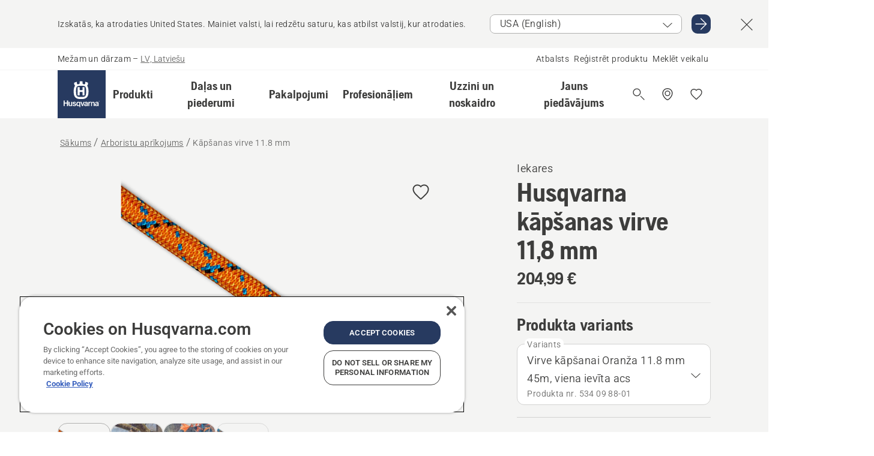

--- FILE ---
content_type: text/html; charset=utf-8
request_url: https://www.husqvarna.com/lv/arboristu-aprikojums/kapsanas-virve-11-8-mm/
body_size: 60486
content:

<!DOCTYPE html>
<html class="no-js" lang="lv-lv" dir="ltr" data-theme="hbd">
<head>
    <meta charset="utf-8" />
    
    	<title>Husqvarna Kāpšanas virve 11.8 mm | Husqvarna LV</title>
	<meta name="description" property="og:description" content="Husqvarna kāpšanas virve, kas izstrādāta, lai palielinātu jūsu darba drošību, ir ideāli piemērota gan pieredzējušiem koku profesionāļiem, gan iesācējiem." />
	<link rel="canonical" href="https://www.husqvarna.com/lv/arboristu-aprikojums/kapsanas-virve-11-8-mm/" />
	<meta property="og:title" content="Husqvarna Kāpšanas virve 11.8 mm" />
	<meta property="og:image" content="https://www-static-nw.husqvarna.com/-/images/aprimo/husqvarna/arborist-tools/photos/studio/jx-225057.jpg?v=aae4a7b0d152aa71&amp;format=opengraph-cover" />
	<meta property="og:image:type" content="opengraph-cover" />
	<meta property="og:image:width" content="1200" />
	<meta property="og:image:height" content="630" />
	<meta property="og:type" content="website" />
	<meta property="og:url" content="https://www.husqvarna.com/lv/arboristu-aprikojums/kapsanas-virve-11-8-mm/" />
	<meta property="og:locale" content="lv_LV" />

    <meta name="viewport" content="width=device-width, initial-scale=1.0" />

    <link rel="preload" href="https://www-static-nw.husqvarna.com/static/hbd/hbd-core.1ca59195.css" as="style">
    <link rel="preload" href="https://www-static-nw.husqvarna.com/static/hbd/hbd.b34f8fd9.css" as="style">
    <link rel="preload" href="https://www-static-nw.husqvarna.com/static/hbd/runtime.ac1ff80f.js" as="script" crossorigin>
    <link rel="preload" href="https://www-static-nw.husqvarna.com/static/hbd/vendors.2c98486d.js" as="script" crossorigin>
    
    

    <link rel="preload" href="https://www-static-nw.husqvarna.com/static/hbd/hbd-core.99d874dd.js" as="script" crossorigin>
    <link rel="preload" href="https://www-static-nw.husqvarna.com/static/hbd/hbd-graphql.f3a493cf.js" as="script" crossorigin>
    <link rel="preload" href="https://www-static-nw.husqvarna.com/static/hbd/hbd.c505da0a.js" as="script" crossorigin>
    
    <link rel="preload" href="https://www-static-nw.husqvarna.com/static/hbd/hbd-pdp.ef28eedf.js" as="script" crossorigin>


    <link rel="icon" href="https://www-static-nw.husqvarna.com/static/hbd/assets/hbd-favicon.6d6d9a4b.ico" sizes="any">

    <link rel="apple-touch-icon" href="https://www-static-nw.husqvarna.com/static/hbd/assets/hbd-touch-icon-iphone.843a0610.png">
    <link rel="apple-touch-icon" href="https://www-static-nw.husqvarna.com/static/hbd/assets/hbd-touch-icon-ipad.4b01de1e.png" sizes="152x152">
    <link rel="apple-touch-icon" href="https://www-static-nw.husqvarna.com/static/hbd/assets/hbd-touch-icon-iphone-retina.57cf865b.png" sizes="167x167">
    <link rel="apple-touch-icon" href="https://www-static-nw.husqvarna.com/static/hbd/assets/hbd-touch-icon-ipad-retina.7679ea01.png" sizes="180x180">

    <link rel="stylesheet" href="https://www-static-nw.husqvarna.com/static/hbd/vendors.8003d671.css" />
    
    

    <link rel="stylesheet" href="https://www-static-nw.husqvarna.com/static/hbd/hbd-core.1ca59195.css" />
    <link rel="stylesheet" href="https://www-static-nw.husqvarna.com/static/hbd/hbd.b34f8fd9.css" />
    
    <link rel="stylesheet" href="https://www-static-nw.husqvarna.com/static/hbd/hbd-pdp.f8591817.css" >


    
    

    
    

    
    
    


    <script>
        window.mapsKey = "AIzaSyBkxZ6MKHzEw2VKJbP5uBwIp-kGHaE6Qjk";
    </script>
    
    
    <script>trackingLayer = {
  "siteInfo": {
    "environment": "Production",
    "instance": "NXTEVOCD5",
    "version": "1.0.282-0-gd6254d4166",
    "name": "hbd-lv-lv-lv",
    "language": "lv-lv",
    "languageCode": "lv",
    "countryCode": "lv"
  },
  "pageInfo": {
    "globalUrl": "/accessories-category/arborist-equipment/mp-132527961",
    "globalTitle": "Kāpšanas virve 11.8 mm",
    "template": "AccessoryModel",
    "modified": "2026-01-16",
    "responseCode": 200,
    "itemId": "{C8E274BE-5BD6-4087-A1B7-C40DA6599076}",
    "hrefLangId": "mp_132527961_pdp",
    "csuOwner": "PRO"
  },
  "productInfo": {
    "name": "Husqvarna kāpšanas virve 11,8 mm",
    "shortName": "Kāpšanas virve 11.8 mm",
    "category": "Arboristu aprīkojums",
    "articleNumber": "534098801"
  }
};
dataLayer = [trackingLayer];</script>
        <!-- Google Tag Manager -->
<script>
    (function (w, d, s, l, i) {
        w[l] = w[l] || []; w[l].push({
            'gtm.start':
                new Date().getTime(), event: 'gtm.js'
        }); var f = d.getElementsByTagName(s)[0],
            j = d.createElement(s), dl = l != 'dataLayer' ? '&l=' + l : ''; j.async = true; j.src =
            'https://www.googletagmanager.com/gtm.js?id=' + i + dl; f.parentNode.insertBefore(j, f);
    })(window, document, 'script', 'dataLayer', 'GTM-NWGSNK5');</script>
 <!-- End Google Tag Manager -->

    <script src="https://cdn.cookielaw.org/scripttemplates/otSDKStub.js" crossorigin="anonymous" data-document-language="true" type="text/javascript" charset="UTF-8" data-domain-script="151f5b04-1638-46b5-8a9a-c1b14ac32d77"></script>
<script type="text/javascript">
    function OptanonWrapper() { }
</script>


    
    <script id="hbd-schema" type="application/ld+json">{
  "@context": "https://schema.org",
  "@graph": [
    {
      "@type": "ItemPage",
      "name": "Husqvarna kāpšanas virve 11,8 mm",
      "description": "Šī Husqvarna kāpšanas virve ir izstrādāta, lai palielinātu jūsu darba drošību, un tā ir ideāli piemērota gan pieredzējušiem koku profesionāļiem, gan iesācējiem. Šo daudzpusīgo kāpšanas virvi, kas ir pilnībā sertificēta un gatava darbam, var izmantot stacionārām un kustīgām virvju sistēmām ar dažādu mehānisko aparatūru, lai nodrošinātu vienmērīgu pacelšanos vai nolaišanos. Tam ir apstiprināts savienojums (virves acs) vienā galā, un virve nodrošina lielisku līdzsvaru starp maigumu un stingrību. Diametrs 11,8 mm. Garums 45 vai 60 m.",
      "url": "https://www.husqvarna.com/lv/arboristu-aprikojums/kapsanas-virve-11-8-mm/?article=534098801",
      "mainEntity": {
        "@type": "Product",
        "name": "Husqvarna kāpšanas virve 11,8 mm",
        "@id": "https://www.husqvarna.com/lv/arboristu-aprikojums/kapsanas-virve-11-8-mm/",
        "image": [
          {
            "@type": "ImageObject",
            "url": [
              "https://www-static-nw.husqvarna.com/-/images/aprimo/husqvarna/arborist-tools/photos/studio/jx-225057.webp?v=aae4a7b02a385d2a&format=SCHEMA_ORG_1_1",
              "https://www-static-nw.husqvarna.com/-/images/aprimo/husqvarna/arborist-tools/photos/studio/jx-225057.webp?v=aae4a7b0fac9dd3e&format=SCHEMA_ORG_4_3",
              "https://www-static-nw.husqvarna.com/-/images/aprimo/husqvarna/arborist-tools/photos/studio/jx-225057.webp?v=aae4a7b0a3b18a9e&format=SCHEMA_ORG_16_9"
            ],
            "caption": "Climbing rope, orange 11.8 mm",
            "representativeOfPage": true
          },
          {
            "@type": "ImageObject",
            "url": [
              "https://www-static-nw.husqvarna.com/-/images/aprimo/husqvarna/arborist-tools/photos/action/ew-028165.webp?v=58a650bd2a385d2a&format=SCHEMA_ORG_1_1",
              "https://www-static-nw.husqvarna.com/-/images/aprimo/husqvarna/arborist-tools/photos/action/ew-028165.webp?v=58a650bdfac9dd3e&format=SCHEMA_ORG_4_3",
              "https://www-static-nw.husqvarna.com/-/images/aprimo/husqvarna/arborist-tools/photos/action/ew-028165.webp?v=58a650bda3b18a9e&format=SCHEMA_ORG_16_9"
            ],
            "caption": "Climbing gear Campaign Take a break"
          },
          {
            "@type": "ImageObject",
            "url": [
              "https://www-static-nw.husqvarna.com/-/images/aprimo/husqvarna/arborist-tools/photos/studio/fl-792152.webp?v=d01cb0ca2a385d2a&format=SCHEMA_ORG_1_1",
              "https://www-static-nw.husqvarna.com/-/images/aprimo/husqvarna/arborist-tools/photos/studio/fl-792152.webp?v=d01cb0cafac9dd3e&format=SCHEMA_ORG_4_3",
              "https://www-static-nw.husqvarna.com/-/images/aprimo/husqvarna/arborist-tools/photos/studio/fl-792152.webp?v=d01cb0caa3b18a9e&format=SCHEMA_ORG_16_9"
            ],
            "caption": "Climbing rope, blue 11.8 mm"
          },
          {
            "@type": "ImageObject",
            "url": [
              "https://www-static-nw.husqvarna.com/-/images/aprimo/husqvarna/chainsaws/photos/action/y/yu/yu-945624.webp?v=cdf524612a385d2a&format=SCHEMA_ORG_1_1",
              "https://www-static-nw.husqvarna.com/-/images/aprimo/husqvarna/chainsaws/photos/action/y/yu/yu-945624.webp?v=cdf52461fac9dd3e&format=SCHEMA_ORG_4_3",
              "https://www-static-nw.husqvarna.com/-/images/aprimo/husqvarna/chainsaws/photos/action/y/yu/yu-945624.webp?v=cdf52461a3b18a9e&format=SCHEMA_ORG_16_9"
            ],
            "caption": "Chainsaw T542i XP No sawdust clogging"
          }
        ],
        "mpn": "534098801",
        "sku": "534098801",
        "category": "Arboristu aprīkojums",
        "brand": {
          "@type": "Brand",
          "name": "Husqvarna"
        },
        "additionalProperty": [
          {
            "@type": "PropertyValue",
            "name": "32 dzīslu, Kernmantle pinums",
            "value": "32 dzīslu, Kernmantle pīta konstrukcija nodrošina izcilu izturību un ilgstošu uzticamību."
          },
          {
            "@type": "PropertyValue",
            "name": "Minimāla stiepšanās – mazāk atsperīguma",
            "value": "Statiska virve ar minimālu stiepumu un mazāku atsperīgumu, padarot to ideāli piemērotu kāpšanai ar mazāku piepūli, un nolaišanai."
          },
          {
            "@type": "PropertyValue",
            "name": "Stacionārai virvju sistēmai (SRS), gan kustīgu virvju sistēmai (MRS).",
            "value": "Ideāli piemērots gan stacionārai virvju sistēmai (SRS), gan kustīgu virvju sistēmai (MRS)."
          },
          {
            "@type": "PropertyValue",
            "name": "Savienojuma cilpa (virves acs)",
            "value": "Apstiprināta savienojuma cilpa (virves acs) vienā galā, lai uzlabotu darba drošību un ērtības."
          }
        ],
        "offers": {
          "@type": "Offer",
          "price": 204.99,
          "priceCurrency": "EUR",
          "availability": "https://schema.org/InStoreOnly",
          "itemCondition": "https://schema.org/NewCondition"
        }
      }
    },
    {
      "@type": "BreadcrumbList",
      "itemListElement": [
        {
          "@type": "ListItem",
          "name": "Sākums",
          "item": "https://www.husqvarna.com/lv/",
          "position": 1
        },
        {
          "@type": "ListItem",
          "name": "Arboristu aprīkojums",
          "item": "https://www.husqvarna.com/lv/arboristu-aprikojums/",
          "position": 2
        },
        {
          "@type": "ListItem",
          "name": "Kāpšanas virve 11.8 mm",
          "item": "https://www.husqvarna.com/lv/arboristu-aprikojums/kapsanas-virve-11-8-mm/",
          "position": 3
        }
      ]
    }
  ]
}</script>
    
    
</head>
<body>
        <!-- Google Tag Manager (noscript) -->
    <noscript>
        <iframe src="https://www.googletagmanager.com/ns.html?id=GTM-NWGSNK5" title="Google Tag Manager"
                height="0" width="0" style="display:none;visibility:hidden"></iframe>
    </noscript>
    <!-- End Google Tag Manager (noscript) -->


    <div class="hui-page hbd-page">

        


<div id="react_0HNIR5T8GLUHJ"></div>
<script>window.addEventListener('DOMContentLoaded', function() {if (typeof(ReactDOMClient) !== "undefined") { ReactDOMClient.createRoot(document.getElementById("react_0HNIR5T8GLUHJ")).render(React.createElement(CountrySuggest, {"description":"Izskatās, ka atrodaties {country}. Mainiet valsti, lai redzētu saturu, kas atbilst valstij, kur atrodaties.","selectOtherMarket":"Cita valsts vai apgabals","messages":{"countrySelector.selectMarketLabel":"Atlasīt tirgu","countrySelector.goToMarketAriaLabel":"Doties {market}","countrySelector.closeButtonAriaLabel":"Aizvērt valsts ieteikumu banneri"},"locale":"lv-LV"}))}});</script>


<div id="react_0HNIR5T8GLUHK"></div>
<script>window.addEventListener('DOMContentLoaded', function() {if (typeof(ReactDOMClient) !== "undefined") { ReactDOMClient.createRoot(document.getElementById("react_0HNIR5T8GLUHK")).render(React.createElement(TopBanner, {"links":[],"variant":"Primary"}))}});</script>


<div id="react_0HNIR5T8GLUI8"><header role="banner" aria-label="Main" class="_0TxBeWAvvsz+vk4hhHa9vQ==" data-ui-component="MainNavigation"><div class="XMHQLqF4SUc-6-BDqsF81g=="><div class="uSBxaC7n uiIh47Y7 uzfsTf03" style="--ui-sm-py:2"><div class="uoCsWAYD uy09N2ne uPSM6-iw uiytIAkK" style="--ui-sm-gap:5"><div class="uVQHIWAi"><div class="Otw42WHdOq33OiEBWGgo1g== ugRU3HGQ uQ4aIXV3"><span class="uzD7pFtNwXhNcpkwszZKIw==">Mežam un dārzam</span> <!-- -->–<!-- --> <button type="button" class="uo9X32Bd u32VY3YO fGtNKFe8iRS141ukKkPiCQ==">LV, Latviešu</button></div></div><nav aria-label="Pakalpojumi"><ul class="uPSM6-iw uiytIAkK mYHwRlTnk+zfCqgatOT-5g==" style="--ui-sm-gap:2"><li class="_8wMRltLUraQvGgDbsjQ+ag== ugRU3HGQ uxv-9nLh uQ4aIXV3" style="--ui-sm-px:1"><a href="/lv/atbalsts/" target="" title="" class="uZHfHJIn">Atbalsts</a></li><li class="_8wMRltLUraQvGgDbsjQ+ag== ugRU3HGQ uxv-9nLh uQ4aIXV3" style="--ui-sm-px:1"><a href="/lv/atbalsts/registret-produktu-mypages/" target="" title="" class="uZHfHJIn">Reģistrēt produktu</a></li><li class="_8wMRltLUraQvGgDbsjQ+ag== ugRU3HGQ uxv-9nLh uQ4aIXV3" style="--ui-sm-px:1"><a href="/lv/meklet-veikalu-servisu/" target="" title="" class="uZHfHJIn">Meklēt veikalu</a></li></ul></nav></div></div></div><nav class="_77pHM-JHTSBT+EPE5DGvxA==" aria-label="Global"><div class="uSBxaC7n u6zSNzRt u3kAO-la"><div class="uoCsWAYD uPSM6-iw uY-d1Ts5 uiytIAkK" style="--ui-sm-gap:3;--ui-md-gap:4"><a id="29b33166d3b341ed9417733d9a84553e" href="/lv/" class="uZHfHJIn uEj5WocNdINM0Urm5LHveQ==" aria-label="Sākums"><svg aria-hidden="true" class="us-NkA9u u3IFqJL8 u-GWObsf u2cpEdV0" style="--ui-sm-s:10;--ui-lg-s:15"><use href="/static/hbd/assets/icons.76d299f6.svg#husqvarna-logo-text"></use></svg></a><div class="u7hPjq9s b2SlaLFu1+jqcHsW+4Y+uw=="><div class="u7hPjq9s u4TFckAP"><div id="navigation-mobile-focus-trap-firstTrap" tabindex="0"></div><div class="ubrBIuT0 uxv-9nLh uoCsWAYD uiytIAkK PeuLjE-ersS6zotFzInbbQ==" style="--ui-sm-px:2"><div class="ucHWfxgX"><p class="ugRU3HGQ uFi7JbtY"></p></div><button type="button" class="u3OpNcWE uLGRsYIv uaIJqYxQ uy-IAAOs" style="--ui-btn-cx:50%;--ui-btn-cy:50%" aria-label="Aizvērt navigāciju"><svg aria-hidden="true" class="us-NkA9u uEC3XEnT u3IFqJL8" style="--ui-sm-s:5"><use href="/static/hbd/assets/icons.76d299f6.svg#close"></use></svg><span class="ub05h2c3"></span></button></div><div class="u7hPjq9s uiytIAkK uzwonL-u u5m-A9gv lvUmJ8bvxaPjtg-ZPIozwQ=="><div class="uGaFfQ4s uxv-9nLh ubE3ebLc uzfsTf03 u5nlXyxP u7hPjq9s uWPRFVaF uIg-hTmM" style="--ui-sm-px:6;--ui-lg-px:0;--ui-sm-py:3;--ui-lg-py:0"><div class="u7hPjq9s oBD4wcuDfDFXgyClNP76Lg=="><div class="OQ1fhZeHedPk-AjsJfeezA=="><div><div class="NQn52AVwHjwOFmJrBTm5Yw== XjlailUrV2bP-RqA+LYnOQ=="><button type="button" class="uo9X32Bd uxv-9nLh ur8NhxWr uzfsTf03 TFL5h9tGVKroYlKVY7J6bQ== XkUF-LJs9eW46umbiS8F1g==" style="--ui-sm-px:4;--ui-md-px:3;--ui-sm-py:3" aria-expanded="false"><span class="u7hPjq9s u18bDcVI uVlWFPAP uoCsWAYD uy09N2ne uPSM6-iw uiytIAkK buiDgiJ9y3SPg1VSKFN9uA==" style="--ui-sm-gap:4"><span class="X9D68nbjuhd172ecd9Wfow== ugRU3HGQ ujd3WTBv">Produkti</span><svg aria-hidden="true" class="us-NkA9u ui-rtl-mirror VtqcbORui8y5RkkLxQDggA== u3IFqJL8" style="--ui-sm-s:4"><use href="/static/hbd/assets/icons.76d299f6.svg#angle-right"></use></svg></span></button><div class="u7hPjq9s kXdilRabscSe4z3w-lqxcg=="><div class="uSBxaC7n u6zSNzRt u3kAO-la"><div class="u7hPjq9s uzfsTf03 u5nlXyxP uiytIAkK _2i0aDB1RZKfG7AvCnQ4AqA==" style="--ui-sm-py:0;--ui-lg-py:10"><div class="u7hPjq9s ucE0xXE4 uVQHIWAi _8+3oB-uW4DaUU6j9zPGIxw==" style="--ui-lg-w:71" data-depth="2"><div class="-W-J9rZ4QZeo5-Ep2E033Q=="><button type="button" class="uo9X32Bd u7hPjq9s uQy-zy5Z pRy+lhrJQUOIQXLdo2nERQ==" style="--ui-sm-br:4"><div class="u18bDcVI uoCsWAYD uy09N2ne uPSM6-iw uiytIAkK" style="--ui-sm-gap:4"><p class="jx9YjxawtpFnz91SqZVTeg== ugRU3HGQ ufOfyEzZ">Zāģēšana un griešana</p><svg aria-hidden="true" class="us-NkA9u ui-rtl-mirror u3IFqJL8" style="--ui-sm-s:4"><use href="/static/hbd/assets/icons.76d299f6.svg#angle-right"></use></svg></div></button></div><div class="-W-J9rZ4QZeo5-Ep2E033Q=="><button type="button" class="uo9X32Bd u7hPjq9s uQy-zy5Z pRy+lhrJQUOIQXLdo2nERQ==" style="--ui-sm-br:4"><div class="u18bDcVI uoCsWAYD uy09N2ne uPSM6-iw uiytIAkK" style="--ui-sm-gap:4"><p class="jx9YjxawtpFnz91SqZVTeg== ugRU3HGQ ufOfyEzZ">Zāliena pļaušana</p><svg aria-hidden="true" class="us-NkA9u ui-rtl-mirror u3IFqJL8" style="--ui-sm-s:4"><use href="/static/hbd/assets/icons.76d299f6.svg#angle-right"></use></svg></div></button></div><div class="-W-J9rZ4QZeo5-Ep2E033Q=="><button type="button" class="uo9X32Bd u7hPjq9s uQy-zy5Z pRy+lhrJQUOIQXLdo2nERQ==" style="--ui-sm-br:4"><div class="u18bDcVI uoCsWAYD uy09N2ne uPSM6-iw uiytIAkK" style="--ui-sm-gap:4"><p class="jx9YjxawtpFnz91SqZVTeg== ugRU3HGQ ufOfyEzZ">Apgriešana un attīrīšana</p><svg aria-hidden="true" class="us-NkA9u ui-rtl-mirror u3IFqJL8" style="--ui-sm-s:4"><use href="/static/hbd/assets/icons.76d299f6.svg#angle-right"></use></svg></div></button></div><div class="-W-J9rZ4QZeo5-Ep2E033Q=="><button type="button" class="uo9X32Bd u7hPjq9s uQy-zy5Z pRy+lhrJQUOIQXLdo2nERQ==" style="--ui-sm-br:4"><div class="u18bDcVI uoCsWAYD uy09N2ne uPSM6-iw uiytIAkK" style="--ui-sm-gap:4"><p class="jx9YjxawtpFnz91SqZVTeg== ugRU3HGQ ufOfyEzZ">Augsnes, velēnas un zemes kopšana</p><svg aria-hidden="true" class="us-NkA9u ui-rtl-mirror u3IFqJL8" style="--ui-sm-s:4"><use href="/static/hbd/assets/icons.76d299f6.svg#angle-right"></use></svg></div></button></div><div class="-W-J9rZ4QZeo5-Ep2E033Q=="><button type="button" class="uo9X32Bd u7hPjq9s uQy-zy5Z pRy+lhrJQUOIQXLdo2nERQ==" style="--ui-sm-br:4"><div class="u18bDcVI uoCsWAYD uy09N2ne uPSM6-iw uiytIAkK" style="--ui-sm-gap:4"><p class="jx9YjxawtpFnz91SqZVTeg== ugRU3HGQ ufOfyEzZ">Tīrīšana</p><svg aria-hidden="true" class="us-NkA9u ui-rtl-mirror u3IFqJL8" style="--ui-sm-s:4"><use href="/static/hbd/assets/icons.76d299f6.svg#angle-right"></use></svg></div></button></div><div class="-W-J9rZ4QZeo5-Ep2E033Q=="><button type="button" class="uo9X32Bd u7hPjq9s uQy-zy5Z pRy+lhrJQUOIQXLdo2nERQ==" style="--ui-sm-br:4"><div class="u18bDcVI uoCsWAYD uy09N2ne uPSM6-iw uiytIAkK" style="--ui-sm-gap:4"><p class="jx9YjxawtpFnz91SqZVTeg== ugRU3HGQ ufOfyEzZ">Sūkņi un ģeneratori</p><svg aria-hidden="true" class="us-NkA9u ui-rtl-mirror u3IFqJL8" style="--ui-sm-s:4"><use href="/static/hbd/assets/icons.76d299f6.svg#angle-right"></use></svg></div></button></div><div class="-W-J9rZ4QZeo5-Ep2E033Q=="><button type="button" class="uo9X32Bd u7hPjq9s uQy-zy5Z pRy+lhrJQUOIQXLdo2nERQ==" style="--ui-sm-br:4"><div class="u18bDcVI uoCsWAYD uy09N2ne uPSM6-iw uiytIAkK" style="--ui-sm-gap:4"><p class="jx9YjxawtpFnz91SqZVTeg== ugRU3HGQ ufOfyEzZ">Ar akumulatoru darbināmi</p><svg aria-hidden="true" class="us-NkA9u ui-rtl-mirror u3IFqJL8" style="--ui-sm-s:4"><use href="/static/hbd/assets/icons.76d299f6.svg#angle-right"></use></svg></div></button></div><div class="-W-J9rZ4QZeo5-Ep2E033Q=="><button type="button" class="uo9X32Bd u7hPjq9s uQy-zy5Z pRy+lhrJQUOIQXLdo2nERQ==" style="--ui-sm-br:4"><div class="u18bDcVI uoCsWAYD uy09N2ne uPSM6-iw uiytIAkK" style="--ui-sm-gap:4"><p class="jx9YjxawtpFnz91SqZVTeg== ugRU3HGQ ufOfyEzZ">Aprīkojums, apģērbs un patēriņa materiāli</p><svg aria-hidden="true" class="us-NkA9u ui-rtl-mirror u3IFqJL8" style="--ui-sm-s:4"><use href="/static/hbd/assets/icons.76d299f6.svg#angle-right"></use></svg></div></button></div><div class="-W-J9rZ4QZeo5-Ep2E033Q=="><button type="button" class="uo9X32Bd u7hPjq9s uQy-zy5Z pRy+lhrJQUOIQXLdo2nERQ==" style="--ui-sm-br:4"><div class="u18bDcVI uoCsWAYD uy09N2ne uPSM6-iw uiytIAkK" style="--ui-sm-gap:4"><p class="jx9YjxawtpFnz91SqZVTeg== ugRU3HGQ ufOfyEzZ">Daļas un piederumi</p><svg aria-hidden="true" class="us-NkA9u ui-rtl-mirror u3IFqJL8" style="--ui-sm-s:4"><use href="/static/hbd/assets/icons.76d299f6.svg#angle-right"></use></svg></div></button></div></div><div class="u7hPjq9s uWswdYXc uQS9r--H uiytIAkK WkEDtZkgC+40Lw8boYJ2qw==" data-depth="3"><div class="ucHWfxgX uHXX0h5Y _6UOc4C0vnhav0d3+YsdBWg=="><div class="uiytIAkK uzwonL-u u5m-A9gv UHSSs8xTz2RiBtlmwOG7Sw=="><div class="uGaFfQ4s uZPpfqyY uoNhSvTV uBwO2KAL urQOBR1Y uWPRFVaF uemGGq7c" style="--ui-sm-pr:0;--ui-lg-pr:7;--ui-sm-pl:0;--ui-lg-pl:15"><div><div class="o9vVNf-rpSGSZ89XN8g8Xw=="><div style="width:50%"><div class="uUjJLonN UeLm27Vt5pb3WicR6onRVQ==" style="--ui-sm-mb:8"><div id="link-group-title_motorzagi" class="eKweNcVlyCgajR+zjBZJPg== ugRU3HGQ uUjJLonN ufOfyEzZ" style="--ui-sm-mb:3">Motorzāģi</div><ul class="EEh7+UCRq-JKFpuVwu2vXQ==" aria-labelledby="link-group-title_motorzagi"><li class="qbJuONFqWw8KTndKhl89Zw== ugRU3HGQ uQ4aIXV3"><a href="/lv/motorzagi/" class="uZHfHJIn pRKxpccoL3RWAFYoYQ179g==">Visi Motorzāģi</a></li><li class="qbJuONFqWw8KTndKhl89Zw== ugRU3HGQ uQ4aIXV3"><a href="/lv/motorzagi/profesionalie-motorzagi/" class="uZHfHJIn pRKxpccoL3RWAFYoYQ179g==">Profesionālie motorzāģi</a></li><li class="qbJuONFqWw8KTndKhl89Zw== ugRU3HGQ uQ4aIXV3"><a href="/lv/motorzagi/akumulatora-un-elektriskie-motorzagi/" class="uZHfHJIn pRKxpccoL3RWAFYoYQ179g==">Akumulatora un elektriskie motorzāģi</a></li><li class="qbJuONFqWw8KTndKhl89Zw== ugRU3HGQ uQ4aIXV3"><a href="/lv/motorzagi/benzina-motorzagi/" class="uZHfHJIn pRKxpccoL3RWAFYoYQ179g==">Benzīna motorzāģi</a></li><li class="qbJuONFqWw8KTndKhl89Zw== ugRU3HGQ uQ4aIXV3"><a href="/lv/motorzagi/arboristu-motorzagi/" class="uZHfHJIn pRKxpccoL3RWAFYoYQ179g==">Koku kopšanas motorzāģi</a></li><li class="qbJuONFqWw8KTndKhl89Zw== ugRU3HGQ uQ4aIXV3"><a href="/lv/motorzagu-piederumi-un-rezerves-dalas/" class="uZHfHJIn pRKxpccoL3RWAFYoYQ179g==">Visi piederumi Motorzāģiem</a></li></ul></div><div class="uUjJLonN UeLm27Vt5pb3WicR6onRVQ==" style="--ui-sm-mb:0"><div id="link-group-title_zaruZagi" class="eKweNcVlyCgajR+zjBZJPg== ugRU3HGQ uUjJLonN ufOfyEzZ" style="--ui-sm-mb:3">Zaru zāģi</div><ul class="EEh7+UCRq-JKFpuVwu2vXQ==" aria-labelledby="link-group-title_zaruZagi"><li class="qbJuONFqWw8KTndKhl89Zw== ugRU3HGQ uQ4aIXV3"><a href="/lv/zaru-zagi/" class="uZHfHJIn pRKxpccoL3RWAFYoYQ179g==">Visi Zaru zāģi</a></li></ul></div></div><div style="width:50%"><div class="uUjJLonN UeLm27Vt5pb3WicR6onRVQ==" style="--ui-sm-mb:8"><div id="link-group-title_augstgriezi" class="eKweNcVlyCgajR+zjBZJPg== ugRU3HGQ uUjJLonN ufOfyEzZ" style="--ui-sm-mb:3">Augstgrieži</div><ul class="EEh7+UCRq-JKFpuVwu2vXQ==" aria-labelledby="link-group-title_augstgriezi"><li class="qbJuONFqWw8KTndKhl89Zw== ugRU3HGQ uQ4aIXV3"><a href="/lv/augstgriezi/" class="uZHfHJIn pRKxpccoL3RWAFYoYQ179g==">Visi Augstgrieži</a></li><li class="qbJuONFqWw8KTndKhl89Zw== ugRU3HGQ uQ4aIXV3"><a href="/lv/augstgriezi/pro-augstgriezi/" class="uZHfHJIn pRKxpccoL3RWAFYoYQ179g==">Profesionālie augstgrieži</a></li><li class="qbJuONFqWw8KTndKhl89Zw== ugRU3HGQ uQ4aIXV3"><a href="/lv/augstgriezi/akumulatora-augstgriezi/" class="uZHfHJIn pRKxpccoL3RWAFYoYQ179g==">Akumulatora augstgrieži</a></li><li class="qbJuONFqWw8KTndKhl89Zw== ugRU3HGQ uQ4aIXV3"><a href="/lv/augstgriezi/benzina-augstgriezi/" class="uZHfHJIn pRKxpccoL3RWAFYoYQ179g==">Benzīna augstgrieži</a></li><li class="qbJuONFqWw8KTndKhl89Zw== ugRU3HGQ uQ4aIXV3"><a href="/lv/augstgriezu-piederumi-un-rezerves-dalas/" class="uZHfHJIn pRKxpccoL3RWAFYoYQ179g==">Visi piederumi Augstgriežiem</a></li></ul></div></div></div></div></div></div></div><div class="um1EQgy- uVQHIWAi"><div class="xAH2w+5ebH696x92Kx0-og=="><div class="s-Cazjv0GCC0BV2R4zeycQ== ugRU3HGQ uUjJLonN ufOfyEzZ" style="--ui-sm-mb:3">Skatiet arī</div><ul class="faxdOLQmEUIN1IDU9u82hQ=="><li class="UzfNh-QBouRiq0Xj9LRSDg== ugRU3HGQ uQ4aIXV3"><a href="/lv/uzzini-un-noskaidro/sliezu-un-kezu-celvedis/" class="uZHfHJIn Vfwu2SwB2mQinKhNngvUiA==">Sliežu un ķēžu ceļvedis</a></li><li class="UzfNh-QBouRiq0Xj9LRSDg== ugRU3HGQ uQ4aIXV3"><a href="/lv/cirvji-un-mezizstrades-darbariki/" class="uZHfHJIn Vfwu2SwB2mQinKhNngvUiA==">Cirvji un mežizstrādes darbarīki</a></li><li class="UzfNh-QBouRiq0Xj9LRSDg== ugRU3HGQ uQ4aIXV3"><a href="/lv/pakalpojumi/husqvarna-pakalpojumi/" class="uZHfHJIn Vfwu2SwB2mQinKhNngvUiA==">Husqvarna pakalpojumi</a></li><li class="UzfNh-QBouRiq0Xj9LRSDg== ugRU3HGQ uQ4aIXV3"><a href="/lv/pakalpojumi/fleet-services/" class="uZHfHJIn Vfwu2SwB2mQinKhNngvUiA==">Husqvarna Fleet Services™</a></li></ul></div></div></div><div class="u7hPjq9s uWswdYXc uQS9r--H uiytIAkK WkEDtZkgC+40Lw8boYJ2qw==" data-depth="3"><div class="ucHWfxgX uHXX0h5Y _6UOc4C0vnhav0d3+YsdBWg=="><div class="uiytIAkK uzwonL-u u5m-A9gv UHSSs8xTz2RiBtlmwOG7Sw=="><div class="uGaFfQ4s uZPpfqyY uoNhSvTV uBwO2KAL urQOBR1Y uWPRFVaF uemGGq7c" style="--ui-sm-pr:0;--ui-lg-pr:7;--ui-sm-pl:0;--ui-lg-pl:15"><div><div class="o9vVNf-rpSGSZ89XN8g8Xw=="><div style="width:50%"><div class="uUjJLonN UeLm27Vt5pb3WicR6onRVQ==" style="--ui-sm-mb:8"><div id="link-group-title_robotizetieZalesPlaveji" class="eKweNcVlyCgajR+zjBZJPg== ugRU3HGQ uUjJLonN ufOfyEzZ" style="--ui-sm-mb:3">Robotizētie zāles pļāvēji</div><ul class="EEh7+UCRq-JKFpuVwu2vXQ==" aria-labelledby="link-group-title_robotizetieZalesPlaveji"><li class="qbJuONFqWw8KTndKhl89Zw== ugRU3HGQ uQ4aIXV3"><a href="/lv/robotizetie-zales-plaveji/" class="uZHfHJIn pRKxpccoL3RWAFYoYQ179g==">Visi Robotizētie zāles pļāvēji</a></li><li class="qbJuONFqWw8KTndKhl89Zw== ugRU3HGQ uQ4aIXV3"><a href="/lv/robotizetie-zales-plaveji/pro-robotizetie-zales-plaveji/" class="uZHfHJIn pRKxpccoL3RWAFYoYQ179g==">Profesionālie robotizētie zāles pļāvēji</a></li><li class="qbJuONFqWw8KTndKhl89Zw== ugRU3HGQ uQ4aIXV3"><a href="/lv/robotizetie-zales-plaveji/bezvadu-robotizetie-zales-plaveji/" class="uZHfHJIn pRKxpccoL3RWAFYoYQ179g==">Bezvadu robotizētie zāles pļāvēji</a></li><li class="qbJuONFqWw8KTndKhl89Zw== ugRU3HGQ uQ4aIXV3"><a href="/lv/robotizetie-zales-plaveji/robotizetie-zales-plaveji/" class="uZHfHJIn pRKxpccoL3RWAFYoYQ179g==">Robotizētie zāles pļāvēji</a></li><li class="qbJuONFqWw8KTndKhl89Zw== ugRU3HGQ uQ4aIXV3"><a href="/lv/robotizeto-zales-plaveju-piederumi-un-rezerves-dalas/" class="uZHfHJIn pRKxpccoL3RWAFYoYQ179g==">Visi piederumi Robotizētiem zāles pļāvējiem</a></li></ul></div><div class="uUjJLonN UeLm27Vt5pb3WicR6onRVQ==" style="--ui-sm-mb:8"><div id="link-group-title_nullesPagriezienaZalesPlaveji" class="eKweNcVlyCgajR+zjBZJPg== ugRU3HGQ uUjJLonN ufOfyEzZ" style="--ui-sm-mb:3">Nulles pagrieziena zāles pļāvēji</div><ul class="EEh7+UCRq-JKFpuVwu2vXQ==" aria-labelledby="link-group-title_nullesPagriezienaZalesPlaveji"><li class="qbJuONFqWw8KTndKhl89Zw== ugRU3HGQ uQ4aIXV3"><a href="/lv/nulles-pagrieziena-zales-plaveji/" class="uZHfHJIn pRKxpccoL3RWAFYoYQ179g==">Visi Nulles pagrieziena zāles pļāvēji</a></li><li class="qbJuONFqWw8KTndKhl89Zw== ugRU3HGQ uQ4aIXV3"><a href="/lv/nulles-pagrieziena-zales-plaveji/profesionalie-nulles-pagrieziena-zales-plaveji/" class="uZHfHJIn pRKxpccoL3RWAFYoYQ179g==">Profesionālie nulles pagrieziena zāles pļāvēji</a></li><li class="qbJuONFqWw8KTndKhl89Zw== ugRU3HGQ uQ4aIXV3"><a href="/lv/nulles-pagrieziena-zales-plaveju-piederumi-un-rezerves-dalas/" class="uZHfHJIn pRKxpccoL3RWAFYoYQ179g==">Visi piederumi Nulles pagrieziena zāles pļāvējiem</a></li></ul></div><div class="uUjJLonN UeLm27Vt5pb3WicR6onRVQ==" style="--ui-sm-mb:0"><div id="link-group-title_darzaTraktori" class="eKweNcVlyCgajR+zjBZJPg== ugRU3HGQ uUjJLonN ufOfyEzZ" style="--ui-sm-mb:3">Dārza traktori</div><ul class="EEh7+UCRq-JKFpuVwu2vXQ==" aria-labelledby="link-group-title_darzaTraktori"><li class="qbJuONFqWw8KTndKhl89Zw== ugRU3HGQ uQ4aIXV3"><a href="/lv/darza-traktori/" class="uZHfHJIn pRKxpccoL3RWAFYoYQ179g==">Visi Dārza traktori</a></li><li class="qbJuONFqWw8KTndKhl89Zw== ugRU3HGQ uQ4aIXV3"><a href="/lv/darza-traktor-piederumi-un-rezerves-dalas/" class="uZHfHJIn pRKxpccoL3RWAFYoYQ179g==">Visi piederumi Dārza traktoriem</a></li></ul></div></div><div style="width:50%"><div class="uUjJLonN UeLm27Vt5pb3WicR6onRVQ==" style="--ui-sm-mb:8"><div id="link-group-title_zalesPlaveji" class="eKweNcVlyCgajR+zjBZJPg== ugRU3HGQ uUjJLonN ufOfyEzZ" style="--ui-sm-mb:3">Zāles pļāvēji</div><ul class="EEh7+UCRq-JKFpuVwu2vXQ==" aria-labelledby="link-group-title_zalesPlaveji"><li class="qbJuONFqWw8KTndKhl89Zw== ugRU3HGQ uQ4aIXV3"><a href="/lv/zales-plaveji/" class="uZHfHJIn pRKxpccoL3RWAFYoYQ179g==">Visi Zāles pļāvēji</a></li><li class="qbJuONFqWw8KTndKhl89Zw== ugRU3HGQ uQ4aIXV3"><a href="/lv/zales-plaveji/pro-zales-plaveji/" class="uZHfHJIn pRKxpccoL3RWAFYoYQ179g==">Profesionālie zāles pļāvēji</a></li><li class="qbJuONFqWw8KTndKhl89Zw== ugRU3HGQ uQ4aIXV3"><a href="/lv/zales-plaveji/akumulatora-un-elektriskie-zales-plaveji/" class="uZHfHJIn pRKxpccoL3RWAFYoYQ179g==">Akumulatora un elektriskie zāles pļāvēji</a></li><li class="qbJuONFqWw8KTndKhl89Zw== ugRU3HGQ uQ4aIXV3"><a href="/lv/zales-plaveji/benzina-zales-plaveji/" class="uZHfHJIn pRKxpccoL3RWAFYoYQ179g==">Benzīna zāles pļāvēji</a></li><li class="qbJuONFqWw8KTndKhl89Zw== ugRU3HGQ uQ4aIXV3"><a href="/lv/zales-plaveju-dalas-piederumi-un-rezerves-dalas/" class="uZHfHJIn pRKxpccoL3RWAFYoYQ179g==">Visi piederumi Zāles pļāvējiem</a></li></ul></div><div class="uUjJLonN UeLm27Vt5pb3WicR6onRVQ==" style="--ui-sm-mb:8"><div id="link-group-title_raideri" class="eKweNcVlyCgajR+zjBZJPg== ugRU3HGQ uUjJLonN ufOfyEzZ" style="--ui-sm-mb:3">Raideri</div><ul class="EEh7+UCRq-JKFpuVwu2vXQ==" aria-labelledby="link-group-title_raideri"><li class="qbJuONFqWw8KTndKhl89Zw== ugRU3HGQ uQ4aIXV3"><a href="/lv/raideri/" class="uZHfHJIn pRKxpccoL3RWAFYoYQ179g==">Visi Raideri</a></li><li class="qbJuONFqWw8KTndKhl89Zw== ugRU3HGQ uQ4aIXV3"><a href="/lv/raideri/komercialie-raideri/" class="uZHfHJIn pRKxpccoL3RWAFYoYQ179g==">Komerciālie raideri</a></li><li class="qbJuONFqWw8KTndKhl89Zw== ugRU3HGQ uQ4aIXV3"><a href="/lv/raideri/raideri/" class="uZHfHJIn pRKxpccoL3RWAFYoYQ179g==">Raideri</a></li><li class="qbJuONFqWw8KTndKhl89Zw== ugRU3HGQ uQ4aIXV3"><a href="/lv/raideru-piederumi-un-rezerves-dalas/" class="uZHfHJIn pRKxpccoL3RWAFYoYQ179g==">Visi piederumi Raideriem</a></li></ul></div></div></div></div></div></div></div><div class="um1EQgy- uVQHIWAi"><div class="xAH2w+5ebH696x92Kx0-og=="><div class="s-Cazjv0GCC0BV2R4zeycQ== ugRU3HGQ uUjJLonN ufOfyEzZ" style="--ui-sm-mb:3">Skatiet arī</div><ul class="faxdOLQmEUIN1IDU9u82hQ=="><li class="UzfNh-QBouRiq0Xj9LRSDg== ugRU3HGQ uQ4aIXV3"><a href="/lv/uzzini-un-noskaidro/automower-iegades-celvedis/" class="uZHfHJIn Vfwu2SwB2mQinKhNngvUiA==">Automower iegādes ceļvedis</a></li><li class="UzfNh-QBouRiq0Xj9LRSDg== ugRU3HGQ uQ4aIXV3"><a href="/lv/uzzini-un-noskaidro/ceora/" class="uZHfHJIn Vfwu2SwB2mQinKhNngvUiA==">﻿CEORA™</a></li><li class="UzfNh-QBouRiq0Xj9LRSDg== ugRU3HGQ uQ4aIXV3"><a href="/lv/pakalpojumi/husqvarna-pakalpojumi/" class="uZHfHJIn Vfwu2SwB2mQinKhNngvUiA==">Husqvarna pakalpojumi</a></li></ul></div></div></div><div class="u7hPjq9s uWswdYXc uQS9r--H uiytIAkK WkEDtZkgC+40Lw8boYJ2qw==" data-depth="3"><div class="ucHWfxgX uHXX0h5Y _6UOc4C0vnhav0d3+YsdBWg=="><div class="uiytIAkK uzwonL-u u5m-A9gv UHSSs8xTz2RiBtlmwOG7Sw=="><div class="uGaFfQ4s uZPpfqyY uoNhSvTV uBwO2KAL urQOBR1Y uWPRFVaF uemGGq7c" style="--ui-sm-pr:0;--ui-lg-pr:7;--ui-sm-pl:0;--ui-lg-pl:15"><div><div class="o9vVNf-rpSGSZ89XN8g8Xw=="><div style="width:50%"><div class="uUjJLonN UeLm27Vt5pb3WicR6onRVQ==" style="--ui-sm-mb:8"><div id="link-group-title_krumgriezi" class="eKweNcVlyCgajR+zjBZJPg== ugRU3HGQ uUjJLonN ufOfyEzZ" style="--ui-sm-mb:3">Krūmgrieži</div><ul class="EEh7+UCRq-JKFpuVwu2vXQ==" aria-labelledby="link-group-title_krumgriezi"><li class="qbJuONFqWw8KTndKhl89Zw== ugRU3HGQ uQ4aIXV3"><a href="/lv/krumgriezi/" class="uZHfHJIn pRKxpccoL3RWAFYoYQ179g==">Visi Krūmgrieži</a></li><li class="qbJuONFqWw8KTndKhl89Zw== ugRU3HGQ uQ4aIXV3"><a href="/lv/krumgriezi/pro-krumgriezi/" class="uZHfHJIn pRKxpccoL3RWAFYoYQ179g==">Profesionālie krūmgrieži</a></li><li class="qbJuONFqWw8KTndKhl89Zw== ugRU3HGQ uQ4aIXV3"><a href="/lv/krumgriezi/akumulatora-krumgriezi/" class="uZHfHJIn pRKxpccoL3RWAFYoYQ179g==">Akumulatora krūmgrieži</a></li><li class="qbJuONFqWw8KTndKhl89Zw== ugRU3HGQ uQ4aIXV3"><a href="/lv/krumgriezi/benzina-krumgriezi/" class="uZHfHJIn pRKxpccoL3RWAFYoYQ179g==">Benzīna krūmgrieži</a></li><li class="qbJuONFqWw8KTndKhl89Zw== ugRU3HGQ uQ4aIXV3"><a href="/lv/zales-trimmeru-un-krumgriezu-piederumi-un-rezerves-dalas/" class="uZHfHJIn pRKxpccoL3RWAFYoYQ179g==">Visi piederumi Zāles trimmeriem un krūmgriežiem</a></li></ul></div><div class="uUjJLonN UeLm27Vt5pb3WicR6onRVQ==" style="--ui-sm-mb:8"><div id="link-group-title_dzivzogaSkeres" class="eKweNcVlyCgajR+zjBZJPg== ugRU3HGQ uUjJLonN ufOfyEzZ" style="--ui-sm-mb:3">Dzīvžoga šķēres</div><ul class="EEh7+UCRq-JKFpuVwu2vXQ==" aria-labelledby="link-group-title_dzivzogaSkeres"><li class="qbJuONFqWw8KTndKhl89Zw== ugRU3HGQ uQ4aIXV3"><a href="/lv/dzivzogu-skeres/" class="uZHfHJIn pRKxpccoL3RWAFYoYQ179g==">Visi Dzīvžogu šķēres</a></li><li class="qbJuONFqWw8KTndKhl89Zw== ugRU3HGQ uQ4aIXV3"><a href="/lv/dzivzogu-skeres/pro-dzivzogu-skeres/" class="uZHfHJIn pRKxpccoL3RWAFYoYQ179g==">Profesionālās dzīvžogu šķēres</a></li><li class="qbJuONFqWw8KTndKhl89Zw== ugRU3HGQ uQ4aIXV3"><a href="/lv/dzivzogu-skeres/akumulatora-dzivzogu-skeres/" class="uZHfHJIn pRKxpccoL3RWAFYoYQ179g==">Akumulatora dzīvžogu šķēres</a></li><li class="qbJuONFqWw8KTndKhl89Zw== ugRU3HGQ uQ4aIXV3"><a href="/lv/dzivzogu-skeres/benzina-dzivzoga-skeres/" class="uZHfHJIn pRKxpccoL3RWAFYoYQ179g==">Benzīna dzīvžoga šķēres</a></li><li class="qbJuONFqWw8KTndKhl89Zw== ugRU3HGQ uQ4aIXV3"><a href="/lv/dzivzogu-skeres/kata-dzivzoga-skeres/" class="uZHfHJIn pRKxpccoL3RWAFYoYQ179g==">Kāta dzīvžoga šķēres</a></li><li class="qbJuONFqWw8KTndKhl89Zw== ugRU3HGQ uQ4aIXV3"><a href="/lv/dzivzogu-skeres/shrub-shears/" class="uZHfHJIn pRKxpccoL3RWAFYoYQ179g==">Krūmu šķēres</a></li><li class="qbJuONFqWw8KTndKhl89Zw== ugRU3HGQ uQ4aIXV3"><a href="/lv/dzivzogu-skeru-piederumi-un-rezerves-dalas/" class="uZHfHJIn pRKxpccoL3RWAFYoYQ179g==">Visi piederumi Dzīvžogu šķērēm</a></li></ul></div></div><div style="width:50%"><div class="uUjJLonN UeLm27Vt5pb3WicR6onRVQ==" style="--ui-sm-mb:8"><div id="link-group-title_zalesTrimmeri" class="eKweNcVlyCgajR+zjBZJPg== ugRU3HGQ uUjJLonN ufOfyEzZ" style="--ui-sm-mb:3">Zāles trimmeri</div><ul class="EEh7+UCRq-JKFpuVwu2vXQ==" aria-labelledby="link-group-title_zalesTrimmeri"><li class="qbJuONFqWw8KTndKhl89Zw== ugRU3HGQ uQ4aIXV3"><a href="/lv/trimmeri/" class="uZHfHJIn pRKxpccoL3RWAFYoYQ179g==">Visi Zāles trimmeri</a></li><li class="qbJuONFqWw8KTndKhl89Zw== ugRU3HGQ uQ4aIXV3"><a href="/lv/trimmeri/profesionalie-zales-trimmeri/" class="uZHfHJIn pRKxpccoL3RWAFYoYQ179g==">Profesionālie zāles trimeri</a></li><li class="qbJuONFqWw8KTndKhl89Zw== ugRU3HGQ uQ4aIXV3"><a href="/lv/trimmeri/akumulatora-zales-trimmeri/" class="uZHfHJIn pRKxpccoL3RWAFYoYQ179g==">Akumulatora zāles trimmeri</a></li><li class="qbJuONFqWw8KTndKhl89Zw== ugRU3HGQ uQ4aIXV3"><a href="/lv/trimmeri/benzina-zales-trimmeri/" class="uZHfHJIn pRKxpccoL3RWAFYoYQ179g==">Benzīna zāles trimmeri</a></li><li class="qbJuONFqWw8KTndKhl89Zw== ugRU3HGQ uQ4aIXV3"><a href="/lv/trimmeri/kombi-trimmeri/" class="uZHfHJIn pRKxpccoL3RWAFYoYQ179g==">Kombi trimmeri</a></li><li class="qbJuONFqWw8KTndKhl89Zw== ugRU3HGQ uQ4aIXV3"><a href="/lv/zales-trimmeru-un-krumgriezu-piederumi-un-rezerves-dalas/" class="uZHfHJIn pRKxpccoL3RWAFYoYQ179g==">Visi piederumi Zāles trimmeriem un krūmgriežiem</a></li></ul></div><div class="uUjJLonN UeLm27Vt5pb3WicR6onRVQ==" style="--ui-sm-mb:0"><div id="link-group-title_mezaKrumgriezi" class="eKweNcVlyCgajR+zjBZJPg== ugRU3HGQ uUjJLonN ufOfyEzZ" style="--ui-sm-mb:3">Meža krūmgrieži</div><ul class="EEh7+UCRq-JKFpuVwu2vXQ==" aria-labelledby="link-group-title_mezaKrumgriezi"><li class="qbJuONFqWw8KTndKhl89Zw== ugRU3HGQ uQ4aIXV3"><a href="/lv/meza-krumgriezi/" class="uZHfHJIn pRKxpccoL3RWAFYoYQ179g==">Visi Meža krūmgrieži</a></li><li class="qbJuONFqWw8KTndKhl89Zw== ugRU3HGQ uQ4aIXV3"><a href="/lv/meza-krumgriezu-piederumi-un-rezerves-dalas/" class="uZHfHJIn pRKxpccoL3RWAFYoYQ179g==">Visi piederumi Meža krūmgriežiem</a></li></ul></div></div></div></div></div></div></div><div class="um1EQgy- uVQHIWAi"><div class="xAH2w+5ebH696x92Kx0-og=="><div class="s-Cazjv0GCC0BV2R4zeycQ== ugRU3HGQ uUjJLonN ufOfyEzZ" style="--ui-sm-mb:3">Skatiet arī</div><ul class="faxdOLQmEUIN1IDU9u82hQ=="><li class="UzfNh-QBouRiq0Xj9LRSDg== ugRU3HGQ uQ4aIXV3"><a href="/lv/trimmeru-spoles/" class="uZHfHJIn Vfwu2SwB2mQinKhNngvUiA==">Trimmeru spoles</a></li><li class="UzfNh-QBouRiq0Xj9LRSDg== ugRU3HGQ uQ4aIXV3"><a href="/lv/trimmeru-auklas/" class="uZHfHJIn Vfwu2SwB2mQinKhNngvUiA==">Trimmeru auklas</a></li><li class="UzfNh-QBouRiq0Xj9LRSDg== ugRU3HGQ uQ4aIXV3"><a href="/lv/pakalpojumi/husqvarna-pakalpojumi/" class="uZHfHJIn Vfwu2SwB2mQinKhNngvUiA==">Husqvarna pakalpojumi</a></li><li class="UzfNh-QBouRiq0Xj9LRSDg== ugRU3HGQ uQ4aIXV3"><a href="/lv/pakalpojumi/fleet-services/" class="uZHfHJIn Vfwu2SwB2mQinKhNngvUiA==">Husqvarna Fleet Services™</a></li></ul></div></div></div><div class="u7hPjq9s uWswdYXc uQS9r--H uiytIAkK WkEDtZkgC+40Lw8boYJ2qw==" data-depth="3"><div class="ucHWfxgX uHXX0h5Y _6UOc4C0vnhav0d3+YsdBWg=="><div class="uiytIAkK uzwonL-u u5m-A9gv UHSSs8xTz2RiBtlmwOG7Sw=="><div class="uGaFfQ4s uZPpfqyY uoNhSvTV uBwO2KAL urQOBR1Y uWPRFVaF uemGGq7c" style="--ui-sm-pr:0;--ui-lg-pr:7;--ui-sm-pl:0;--ui-lg-pl:15"><div><div class="o9vVNf-rpSGSZ89XN8g8Xw=="><div style="width:50%"><div class="uUjJLonN UeLm27Vt5pb3WicR6onRVQ==" style="--ui-sm-mb:8"><div id="link-group-title_lapuPuteji" class="eKweNcVlyCgajR+zjBZJPg== ugRU3HGQ uUjJLonN ufOfyEzZ" style="--ui-sm-mb:3">Lapu pūtēji</div><ul class="EEh7+UCRq-JKFpuVwu2vXQ==" aria-labelledby="link-group-title_lapuPuteji"><li class="qbJuONFqWw8KTndKhl89Zw== ugRU3HGQ uQ4aIXV3"><a href="/lv/lapu-puteji/" class="uZHfHJIn pRKxpccoL3RWAFYoYQ179g==">Visi Lapu pūtēji</a></li><li class="qbJuONFqWw8KTndKhl89Zw== ugRU3HGQ uQ4aIXV3"><a href="/lv/lapu-puteji/profesionalie-puteji/" class="uZHfHJIn pRKxpccoL3RWAFYoYQ179g==">Profesionāli pūtēji</a></li><li class="qbJuONFqWw8KTndKhl89Zw== ugRU3HGQ uQ4aIXV3"><a href="/lv/lapu-puteji/battery-electric-leaf-blowers/" class="uZHfHJIn pRKxpccoL3RWAFYoYQ179g==">Akumulatora lapu pūtēji</a></li><li class="qbJuONFqWw8KTndKhl89Zw== ugRU3HGQ uQ4aIXV3"><a href="/lv/lapu-puteji/petrol-leaf-blowers/" class="uZHfHJIn pRKxpccoL3RWAFYoYQ179g==">Benzīna lapu pūtēji</a></li><li class="qbJuONFqWw8KTndKhl89Zw== ugRU3HGQ uQ4aIXV3"><a href="/lv/lapu-puteju-piederumi-un-rezerves-dalas/" class="uZHfHJIn pRKxpccoL3RWAFYoYQ179g==">Visi piederumi Lapu pūtējiem</a></li></ul></div><div class="uUjJLonN UeLm27Vt5pb3WicR6onRVQ==" style="--ui-sm-mb:8"><div id="link-group-title_sniegaPuteji" class="eKweNcVlyCgajR+zjBZJPg== ugRU3HGQ uUjJLonN ufOfyEzZ" style="--ui-sm-mb:3">Sniega pūtēji</div><ul class="EEh7+UCRq-JKFpuVwu2vXQ==" aria-labelledby="link-group-title_sniegaPuteji"><li class="qbJuONFqWw8KTndKhl89Zw== ugRU3HGQ uQ4aIXV3"><a href="/lv/sniega-puteji/" class="uZHfHJIn pRKxpccoL3RWAFYoYQ179g==">Visi Sniega pūtēji</a></li><li class="qbJuONFqWw8KTndKhl89Zw== ugRU3HGQ uQ4aIXV3"><a href="/lv/sniega-puteji/akumulatora-sniega-puteji/" class="uZHfHJIn pRKxpccoL3RWAFYoYQ179g==">Akumulatora sniega pūtēji</a></li><li class="qbJuONFqWw8KTndKhl89Zw== ugRU3HGQ uQ4aIXV3"><a href="/lv/sniega-puteji/residential-snow-blowers/" class="uZHfHJIn pRKxpccoL3RWAFYoYQ179g==">Sniega pūtēji</a></li></ul></div><div class="uUjJLonN UeLm27Vt5pb3WicR6onRVQ==" style="--ui-sm-mb:0"><div id="link-group-title_zaruSmalcinataji" class="eKweNcVlyCgajR+zjBZJPg== ugRU3HGQ uUjJLonN ufOfyEzZ" style="--ui-sm-mb:3">Zaru smalcinātāji</div><ul class="EEh7+UCRq-JKFpuVwu2vXQ==" aria-labelledby="link-group-title_zaruSmalcinataji"><li class="qbJuONFqWw8KTndKhl89Zw== ugRU3HGQ uQ4aIXV3"><a href="/lv/zaru-smalcinataji/" class="uZHfHJIn pRKxpccoL3RWAFYoYQ179g==">Visi Zaru smalcinātāji</a></li></ul></div></div><div style="width:50%"><div class="uUjJLonN UeLm27Vt5pb3WicR6onRVQ==" style="--ui-sm-mb:8"><div id="link-group-title_kultivatori" class="eKweNcVlyCgajR+zjBZJPg== ugRU3HGQ uUjJLonN ufOfyEzZ" style="--ui-sm-mb:3">Kultivatori</div><ul class="EEh7+UCRq-JKFpuVwu2vXQ==" aria-labelledby="link-group-title_kultivatori"><li class="qbJuONFqWw8KTndKhl89Zw== ugRU3HGQ uQ4aIXV3"><a href="/lv/kultivatori/" class="uZHfHJIn pRKxpccoL3RWAFYoYQ179g==">Visi Kultivatori</a></li><li class="qbJuONFqWw8KTndKhl89Zw== ugRU3HGQ uQ4aIXV3"><a href="/lv/kultivatoru-piederumi-un-rezerves-dalas/" class="uZHfHJIn pRKxpccoL3RWAFYoYQ179g==">Visi piederumi Kultivatoriem</a></li></ul></div><div class="uUjJLonN UeLm27Vt5pb3WicR6onRVQ==" style="--ui-sm-mb:8"><div id="link-group-title_skarifikatoriUnAeratori" class="eKweNcVlyCgajR+zjBZJPg== ugRU3HGQ uUjJLonN ufOfyEzZ" style="--ui-sm-mb:3">Skarifikatori un aeratori</div><ul class="EEh7+UCRq-JKFpuVwu2vXQ==" aria-labelledby="link-group-title_skarifikatoriUnAeratori"><li class="qbJuONFqWw8KTndKhl89Zw== ugRU3HGQ uQ4aIXV3"><a href="/lv/skarifikatori/" class="uZHfHJIn pRKxpccoL3RWAFYoYQ179g==">Visi Skarifikatori un aeratori</a></li><li class="qbJuONFqWw8KTndKhl89Zw== ugRU3HGQ uQ4aIXV3"><a href="/lv/skarifikatori/skarifikatori/" class="uZHfHJIn pRKxpccoL3RWAFYoYQ179g==">Skarifikatori</a></li><li class="qbJuONFqWw8KTndKhl89Zw== ugRU3HGQ uQ4aIXV3"><a href="/lv/skarifikatoru-dalas-un-piederumi/" class="uZHfHJIn pRKxpccoL3RWAFYoYQ179g==">Visi piederumi Skarifikatoriem un aeratoriem</a></li></ul></div></div></div></div></div></div></div><div class="um1EQgy- uVQHIWAi"><div class="xAH2w+5ebH696x92Kx0-og=="><div class="s-Cazjv0GCC0BV2R4zeycQ== ugRU3HGQ uUjJLonN ufOfyEzZ" style="--ui-sm-mb:3">Skatiet arī</div><ul class="faxdOLQmEUIN1IDU9u82hQ=="><li class="UzfNh-QBouRiq0Xj9LRSDg== ugRU3HGQ uQ4aIXV3"><a href="/lv/pakalpojumi/husqvarna-pakalpojumi/" class="uZHfHJIn Vfwu2SwB2mQinKhNngvUiA==">Husqvarna pakalpojumi</a></li><li class="UzfNh-QBouRiq0Xj9LRSDg== ugRU3HGQ uQ4aIXV3"><a href="/lv/pakalpojumi/fleet-services/" class="uZHfHJIn Vfwu2SwB2mQinKhNngvUiA==">Husqvarna Fleet Services™</a></li></ul></div></div></div><div class="u7hPjq9s uWswdYXc uQS9r--H uiytIAkK WkEDtZkgC+40Lw8boYJ2qw==" data-depth="3"><div class="ucHWfxgX uHXX0h5Y _6UOc4C0vnhav0d3+YsdBWg=="><div class="uiytIAkK uzwonL-u u5m-A9gv UHSSs8xTz2RiBtlmwOG7Sw=="><div class="uGaFfQ4s uZPpfqyY uoNhSvTV uBwO2KAL urQOBR1Y uWPRFVaF uemGGq7c" style="--ui-sm-pr:0;--ui-lg-pr:7;--ui-sm-pl:0;--ui-lg-pl:15"><div><div class="o9vVNf-rpSGSZ89XN8g8Xw=="><div style="width:50%"><div class="uUjJLonN UeLm27Vt5pb3WicR6onRVQ==" style="--ui-sm-mb:8"><div id="link-group-title_augstspiedienaMazgataji" class="eKweNcVlyCgajR+zjBZJPg== ugRU3HGQ uUjJLonN ufOfyEzZ" style="--ui-sm-mb:3">Augstspiediena mazgātāji</div><ul class="EEh7+UCRq-JKFpuVwu2vXQ==" aria-labelledby="link-group-title_augstspiedienaMazgataji"><li class="qbJuONFqWw8KTndKhl89Zw== ugRU3HGQ uQ4aIXV3"><a href="/lv/augstspiediena-mazgataji/" class="uZHfHJIn pRKxpccoL3RWAFYoYQ179g==">Visi Augstspiediena mazgātāji</a></li><li class="qbJuONFqWw8KTndKhl89Zw== ugRU3HGQ uQ4aIXV3"><a href="/lv/augstspiediena-mazgataju-piederumi-un-rezerves-dalas/" class="uZHfHJIn pRKxpccoL3RWAFYoYQ179g==">Visi piederumi Augspiediena mazgātājiem</a></li></ul></div></div><div style="width:50%"><div class="uUjJLonN UeLm27Vt5pb3WicR6onRVQ==" style="--ui-sm-mb:0"><div id="link-group-title_putekluSuceji" class="eKweNcVlyCgajR+zjBZJPg== ugRU3HGQ uUjJLonN ufOfyEzZ" style="--ui-sm-mb:3">Putekļu sūcēji</div><ul class="EEh7+UCRq-JKFpuVwu2vXQ==" aria-labelledby="link-group-title_putekluSuceji"><li class="qbJuONFqWw8KTndKhl89Zw== ugRU3HGQ uQ4aIXV3"><a href="/lv/puteklu-suceji/" class="uZHfHJIn pRKxpccoL3RWAFYoYQ179g==">Visi Putekļu sūcēji</a></li><li class="qbJuONFqWw8KTndKhl89Zw== ugRU3HGQ uQ4aIXV3"><a href="/lv/puteklu-suceju-piederumi-un-rezerves-dalas/" class="uZHfHJIn pRKxpccoL3RWAFYoYQ179g==">Visi piederumi Putekļu sūcējiem</a></li></ul></div></div></div></div></div></div></div><div class="um1EQgy- uVQHIWAi"><div class="xAH2w+5ebH696x92Kx0-og=="><div class="s-Cazjv0GCC0BV2R4zeycQ== ugRU3HGQ uUjJLonN ufOfyEzZ" style="--ui-sm-mb:3">Skatiet arī</div><ul class="faxdOLQmEUIN1IDU9u82hQ=="><li class="UzfNh-QBouRiq0Xj9LRSDg== ugRU3HGQ uQ4aIXV3"><a href="/lv/pakalpojumi/husqvarna-pakalpojumi/" class="uZHfHJIn Vfwu2SwB2mQinKhNngvUiA==">Husqvarna pakalpojumi</a></li><li class="UzfNh-QBouRiq0Xj9LRSDg== ugRU3HGQ uQ4aIXV3"><a href="/lv/pakalpojumi/fleet-services/" class="uZHfHJIn Vfwu2SwB2mQinKhNngvUiA==">Husqvarna Fleet Services™</a></li></ul></div></div></div><div class="u7hPjq9s uWswdYXc uQS9r--H uiytIAkK WkEDtZkgC+40Lw8boYJ2qw==" data-depth="3"><div class="ucHWfxgX uHXX0h5Y _6UOc4C0vnhav0d3+YsdBWg=="><div class="uiytIAkK uzwonL-u u5m-A9gv UHSSs8xTz2RiBtlmwOG7Sw=="><div class="uGaFfQ4s uZPpfqyY uoNhSvTV uBwO2KAL urQOBR1Y uWPRFVaF uemGGq7c" style="--ui-sm-pr:0;--ui-lg-pr:7;--ui-sm-pl:0;--ui-lg-pl:15"><div><div class="o9vVNf-rpSGSZ89XN8g8Xw=="><div style="width:50%"><div class="uUjJLonN UeLm27Vt5pb3WicR6onRVQ==" style="--ui-sm-mb:0"><div id="link-group-title_generatori" class="eKweNcVlyCgajR+zjBZJPg== ugRU3HGQ uUjJLonN ufOfyEzZ" style="--ui-sm-mb:3">Ģeneratori</div><ul class="EEh7+UCRq-JKFpuVwu2vXQ==" aria-labelledby="link-group-title_generatori"><li class="qbJuONFqWw8KTndKhl89Zw== ugRU3HGQ uQ4aIXV3"><a href="/lv/generatori/" class="uZHfHJIn pRKxpccoL3RWAFYoYQ179g==">Visi Ģeneratori</a></li></ul></div></div></div></div></div></div></div><div class="um1EQgy- uVQHIWAi"></div></div><div class="u7hPjq9s uWswdYXc uQS9r--H uiytIAkK WkEDtZkgC+40Lw8boYJ2qw==" data-depth="3"><div class="ucHWfxgX uHXX0h5Y _6UOc4C0vnhav0d3+YsdBWg=="><div class="uiytIAkK uzwonL-u u5m-A9gv UHSSs8xTz2RiBtlmwOG7Sw=="><div class="uGaFfQ4s uZPpfqyY uoNhSvTV uBwO2KAL urQOBR1Y uWPRFVaF uemGGq7c" style="--ui-sm-pr:0;--ui-lg-pr:7;--ui-sm-pl:0;--ui-lg-pl:15"><div><div class="o9vVNf-rpSGSZ89XN8g8Xw=="><div style="width:50%"><div class="uUjJLonN UeLm27Vt5pb3WicR6onRVQ==" style="--ui-sm-mb:0"><div id="link-group-title_arAkumulatoruDarbinami" class="eKweNcVlyCgajR+zjBZJPg== ugRU3HGQ uUjJLonN ufOfyEzZ" style="--ui-sm-mb:3">Ar akumulatoru darbināmi</div><ul class="EEh7+UCRq-JKFpuVwu2vXQ==" aria-labelledby="link-group-title_arAkumulatoruDarbinami"><li class="qbJuONFqWw8KTndKhl89Zw== ugRU3HGQ uQ4aIXV3"><a href="/lv/akumulatora-produkti/" class="uZHfHJIn pRKxpccoL3RWAFYoYQ179g==">Akumulatora produkti</a></li><li class="qbJuONFqWw8KTndKhl89Zw== ugRU3HGQ uQ4aIXV3"><a href="/lv/akumulatora-produkti/profesionalie-akumulatora-produkti/" class="uZHfHJIn pRKxpccoL3RWAFYoYQ179g==">Profesionālie akumulatora produkti</a></li></ul></div></div></div></div></div></div></div><div class="um1EQgy- uVQHIWAi"></div></div><div class="u7hPjq9s uWswdYXc uQS9r--H uiytIAkK WkEDtZkgC+40Lw8boYJ2qw==" data-depth="3"><div class="ucHWfxgX uHXX0h5Y _6UOc4C0vnhav0d3+YsdBWg=="><div class="uiytIAkK uzwonL-u u5m-A9gv UHSSs8xTz2RiBtlmwOG7Sw=="><div class="uGaFfQ4s uZPpfqyY uoNhSvTV uBwO2KAL urQOBR1Y uWPRFVaF uemGGq7c" style="--ui-sm-pr:0;--ui-lg-pr:7;--ui-sm-pl:0;--ui-lg-pl:15"><div><div class="o9vVNf-rpSGSZ89XN8g8Xw=="><div style="width:50%"><div class="uUjJLonN UeLm27Vt5pb3WicR6onRVQ==" style="--ui-sm-mb:8"><div id="link-group-title_aprikojumsApgerbsUnPaterinaMateriali" class="eKweNcVlyCgajR+zjBZJPg== ugRU3HGQ uUjJLonN ufOfyEzZ" style="--ui-sm-mb:3">Aprīkojums, apģērbs un patēriņa materiāli</div><ul class="EEh7+UCRq-JKFpuVwu2vXQ==" aria-labelledby="link-group-title_aprikojumsApgerbsUnPaterinaMateriali"><li class="qbJuONFqWw8KTndKhl89Zw== ugRU3HGQ uQ4aIXV3"><a href="/lv/arboristu-aprikojums/par/" class="uZHfHJIn pRKxpccoL3RWAFYoYQ179g==">Arboristu aprīkojums</a></li><li class="qbJuONFqWw8KTndKhl89Zw== ugRU3HGQ uQ4aIXV3"><a href="/lv/akumulatora-produktu-piederumi/par/" class="uZHfHJIn pRKxpccoL3RWAFYoYQ179g==">Akumulatora produktu piederumi</a></li><li class="qbJuONFqWw8KTndKhl89Zw== ugRU3HGQ uQ4aIXV3"><a href="/lv/cirvji-un-mezizstrades-darbariki/" class="uZHfHJIn pRKxpccoL3RWAFYoYQ179g==">Cirvji un mežizstrādes darbarīki</a></li><li class="qbJuONFqWw8KTndKhl89Zw== ugRU3HGQ uQ4aIXV3"><a href="/lv/ellas-degviela-un-uzpildes-aprikojums/" class="uZHfHJIn pRKxpccoL3RWAFYoYQ179g==">Eļļas, degviela un uzpildes aprīkojums</a></li><li class="qbJuONFqWw8KTndKhl89Zw== ugRU3HGQ uQ4aIXV3"><a href="/lv/preces/rotallietas/" class="uZHfHJIn pRKxpccoL3RWAFYoYQ179g==">Rotaļlietas</a></li><li class="qbJuONFqWw8KTndKhl89Zw== ugRU3HGQ uQ4aIXV3"><a href="/lv/aizsarglidzekli/" class="uZHfHJIn pRKxpccoL3RWAFYoYQ179g==">Aizsargaprīkojums</a></li><li class="qbJuONFqWw8KTndKhl89Zw== ugRU3HGQ uQ4aIXV3"><a href="/lv/xplorer-apgerbs/par/" class="uZHfHJIn pRKxpccoL3RWAFYoYQ179g==">Brīvā laika apģērbs Xplorer</a></li><li class="qbJuONFqWw8KTndKhl89Zw== ugRU3HGQ uQ4aIXV3"><a href="/lv/uzglabasana/" class="uZHfHJIn pRKxpccoL3RWAFYoYQ179g==">Uzglabāšana</a></li></ul></div></div><div style="width:50%"><div class="uUjJLonN UeLm27Vt5pb3WicR6onRVQ==" style="--ui-sm-mb:0"><div id="link-group-title_darzaDarbariki" class="eKweNcVlyCgajR+zjBZJPg== ugRU3HGQ uUjJLonN ufOfyEzZ" style="--ui-sm-mb:3">Dārza darbarīki</div><ul class="EEh7+UCRq-JKFpuVwu2vXQ==" aria-labelledby="link-group-title_darzaDarbariki"><li class="qbJuONFqWw8KTndKhl89Zw== ugRU3HGQ uQ4aIXV3"><a href="/lv/garden-tools/" class="uZHfHJIn pRKxpccoL3RWAFYoYQ179g==">Visi Dārza darbarīki</a></li></ul></div></div></div></div></div></div></div><div class="um1EQgy- uVQHIWAi"></div></div><div class="u7hPjq9s uWswdYXc uQS9r--H uiytIAkK WkEDtZkgC+40Lw8boYJ2qw==" data-depth="3"><div class="ucHWfxgX uHXX0h5Y _6UOc4C0vnhav0d3+YsdBWg=="><div class="uiytIAkK uzwonL-u u5m-A9gv UHSSs8xTz2RiBtlmwOG7Sw=="><div class="uGaFfQ4s uZPpfqyY uoNhSvTV uBwO2KAL urQOBR1Y uWPRFVaF uemGGq7c" style="--ui-sm-pr:0;--ui-lg-pr:7;--ui-sm-pl:0;--ui-lg-pl:15"><div><div class="o9vVNf-rpSGSZ89XN8g8Xw=="><div style="width:50%"><div class="uUjJLonN UeLm27Vt5pb3WicR6onRVQ==" style="--ui-sm-mb:0"><div id="link-group-title_dalasUnPiederumi" class="eKweNcVlyCgajR+zjBZJPg== ugRU3HGQ uUjJLonN ufOfyEzZ" style="--ui-sm-mb:3">Daļas un piederumi</div><ul class="EEh7+UCRq-JKFpuVwu2vXQ==" aria-labelledby="link-group-title_dalasUnPiederumi"><li class="qbJuONFqWw8KTndKhl89Zw== ugRU3HGQ uQ4aIXV3"><a href="/lv/piederumi-un-rezerves-dalas/" class="uZHfHJIn pRKxpccoL3RWAFYoYQ179g==">Visas detaļas un piederumi</a></li></ul></div></div></div></div></div></div></div><div class="um1EQgy- uVQHIWAi"></div></div></div></div></div></div></div><div><div class="NQn52AVwHjwOFmJrBTm5Yw== XjlailUrV2bP-RqA+LYnOQ=="><button type="button" class="uo9X32Bd uxv-9nLh ur8NhxWr uzfsTf03 TFL5h9tGVKroYlKVY7J6bQ== XkUF-LJs9eW46umbiS8F1g==" style="--ui-sm-px:4;--ui-md-px:3;--ui-sm-py:3" aria-expanded="false"><span class="u7hPjq9s u18bDcVI uVlWFPAP uoCsWAYD uy09N2ne uPSM6-iw uiytIAkK buiDgiJ9y3SPg1VSKFN9uA==" style="--ui-sm-gap:4"><span class="X9D68nbjuhd172ecd9Wfow== ugRU3HGQ ujd3WTBv">Daļas un piederumi</span><svg aria-hidden="true" class="us-NkA9u ui-rtl-mirror VtqcbORui8y5RkkLxQDggA== u3IFqJL8" style="--ui-sm-s:4"><use href="/static/hbd/assets/icons.76d299f6.svg#angle-right"></use></svg></span></button><div class="u7hPjq9s kXdilRabscSe4z3w-lqxcg=="><div class="uSBxaC7n u6zSNzRt u3kAO-la"><div class="u7hPjq9s uzfsTf03 u5nlXyxP uiytIAkK _2i0aDB1RZKfG7AvCnQ4AqA==" style="--ui-sm-py:0;--ui-lg-py:10"><div class="u7hPjq9s ucE0xXE4 uVQHIWAi _8+3oB-uW4DaUU6j9zPGIxw==" style="--ui-lg-w:71" data-depth="2"><div class="-W-J9rZ4QZeo5-Ep2E033Q=="><button type="button" class="uo9X32Bd u7hPjq9s uQy-zy5Z pRy+lhrJQUOIQXLdo2nERQ==" style="--ui-sm-br:4"><div class="u18bDcVI uoCsWAYD uy09N2ne uPSM6-iw uiytIAkK" style="--ui-sm-gap:4"><p class="jx9YjxawtpFnz91SqZVTeg== ugRU3HGQ ufOfyEzZ">Visas detaļas un piederumi</p><svg aria-hidden="true" class="us-NkA9u ui-rtl-mirror u3IFqJL8" style="--ui-sm-s:4"><use href="/static/hbd/assets/icons.76d299f6.svg#angle-right"></use></svg></div></button></div><div class="-W-J9rZ4QZeo5-Ep2E033Q=="><button type="button" class="uo9X32Bd u7hPjq9s uQy-zy5Z pRy+lhrJQUOIQXLdo2nERQ==" style="--ui-sm-br:4"><div class="u18bDcVI uoCsWAYD uy09N2ne uPSM6-iw uiytIAkK" style="--ui-sm-gap:4"><p class="jx9YjxawtpFnz91SqZVTeg== ugRU3HGQ ufOfyEzZ">Zāģēšanas, griešanas un mežizstrādes instrumenti</p><svg aria-hidden="true" class="us-NkA9u ui-rtl-mirror u3IFqJL8" style="--ui-sm-s:4"><use href="/static/hbd/assets/icons.76d299f6.svg#angle-right"></use></svg></div></button></div><div class="-W-J9rZ4QZeo5-Ep2E033Q=="><button type="button" class="uo9X32Bd u7hPjq9s uQy-zy5Z pRy+lhrJQUOIQXLdo2nERQ==" style="--ui-sm-br:4"><div class="u18bDcVI uoCsWAYD uy09N2ne uPSM6-iw uiytIAkK" style="--ui-sm-gap:4"><p class="jx9YjxawtpFnz91SqZVTeg== ugRU3HGQ ufOfyEzZ">Zāles pļāvēji</p><svg aria-hidden="true" class="us-NkA9u ui-rtl-mirror u3IFqJL8" style="--ui-sm-s:4"><use href="/static/hbd/assets/icons.76d299f6.svg#angle-right"></use></svg></div></button></div><div class="-W-J9rZ4QZeo5-Ep2E033Q=="><button type="button" class="uo9X32Bd u7hPjq9s uQy-zy5Z pRy+lhrJQUOIQXLdo2nERQ==" style="--ui-sm-br:4"><div class="u18bDcVI uoCsWAYD uy09N2ne uPSM6-iw uiytIAkK" style="--ui-sm-gap:4"><p class="jx9YjxawtpFnz91SqZVTeg== ugRU3HGQ ufOfyEzZ">Apgriešana un attīrīšana</p><svg aria-hidden="true" class="us-NkA9u ui-rtl-mirror u3IFqJL8" style="--ui-sm-s:4"><use href="/static/hbd/assets/icons.76d299f6.svg#angle-right"></use></svg></div></button></div><div class="-W-J9rZ4QZeo5-Ep2E033Q=="><button type="button" class="uo9X32Bd u7hPjq9s uQy-zy5Z pRy+lhrJQUOIQXLdo2nERQ==" style="--ui-sm-br:4"><div class="u18bDcVI uoCsWAYD uy09N2ne uPSM6-iw uiytIAkK" style="--ui-sm-gap:4"><p class="jx9YjxawtpFnz91SqZVTeg== ugRU3HGQ ufOfyEzZ">Pagalmu un augsnes kopšana</p><svg aria-hidden="true" class="us-NkA9u ui-rtl-mirror u3IFqJL8" style="--ui-sm-s:4"><use href="/static/hbd/assets/icons.76d299f6.svg#angle-right"></use></svg></div></button></div><div class="-W-J9rZ4QZeo5-Ep2E033Q=="><button type="button" class="uo9X32Bd u7hPjq9s uQy-zy5Z pRy+lhrJQUOIQXLdo2nERQ==" style="--ui-sm-br:4"><div class="u18bDcVI uoCsWAYD uy09N2ne uPSM6-iw uiytIAkK" style="--ui-sm-gap:4"><p class="jx9YjxawtpFnz91SqZVTeg== ugRU3HGQ ufOfyEzZ">Tīrīšana</p><svg aria-hidden="true" class="us-NkA9u ui-rtl-mirror u3IFqJL8" style="--ui-sm-s:4"><use href="/static/hbd/assets/icons.76d299f6.svg#angle-right"></use></svg></div></button></div></div><div class="u7hPjq9s uWswdYXc uQS9r--H uiytIAkK WkEDtZkgC+40Lw8boYJ2qw==" data-depth="3"><div class="ucHWfxgX uHXX0h5Y _6UOc4C0vnhav0d3+YsdBWg=="><div class="uiytIAkK uzwonL-u u5m-A9gv UHSSs8xTz2RiBtlmwOG7Sw=="><div class="uGaFfQ4s uZPpfqyY uoNhSvTV uBwO2KAL urQOBR1Y uWPRFVaF uemGGq7c" style="--ui-sm-pr:0;--ui-lg-pr:7;--ui-sm-pl:0;--ui-lg-pl:15"><div class="DHgfSqr46gUNCm8T95OZkw== aHXZUSd5ZHxkikMWodJkag=="><a href="/lv/piederumi-un-rezerves-dalas/" class="uZHfHJIn uxv-9nLh ubE3ebLc uzfsTf03 _4j4g2bonLucaDrT8vTDDfA==" style="--ui-sm-px:0;--ui-lg-px:5;--ui-sm-py:1"><div class="uoCsWAYD uPSM6-iw uiytIAkK" style="--ui-sm-gap:5"><div class="ugRU3HGQ uX34qNS-">Visas detaļas un piederumi</div></div></a></div></div></div></div><div class="um1EQgy- uVQHIWAi"><div class="xAH2w+5ebH696x92Kx0-og=="><div class="s-Cazjv0GCC0BV2R4zeycQ== ugRU3HGQ uUjJLonN ufOfyEzZ" style="--ui-sm-mb:3">Also view</div><ul class="faxdOLQmEUIN1IDU9u82hQ=="><li class="UzfNh-QBouRiq0Xj9LRSDg== ugRU3HGQ uQ4aIXV3"><a href="/lv/atbalsts/" class="uZHfHJIn Vfwu2SwB2mQinKhNngvUiA==">Atbalsts</a></li><li class="UzfNh-QBouRiq0Xj9LRSDg== ugRU3HGQ uQ4aIXV3"><a href="/lv/atbalsts/husqvarna-pasapkalposanas-portals/" class="uZHfHJIn Vfwu2SwB2mQinKhNngvUiA==">Husqvarna pašapkalpošanās portāls</a></li><li class="UzfNh-QBouRiq0Xj9LRSDg== ugRU3HGQ uQ4aIXV3"><a href="/lv/uzzini-un-noskaidro/?content-tags=48e689fb44035205af29003b08114d31" class="uZHfHJIn Vfwu2SwB2mQinKhNngvUiA==">Praktiskie padomi un ceļveži</a></li><li class="UzfNh-QBouRiq0Xj9LRSDg== ugRU3HGQ uQ4aIXV3"><a href="/lv/meklet-veikalu-servisu/" class="uZHfHJIn Vfwu2SwB2mQinKhNngvUiA==">Veikalu meklētājs</a></li><li class="UzfNh-QBouRiq0Xj9LRSDg== ugRU3HGQ uQ4aIXV3"><a href="/lv/atbalsts/garantijas-serviss/" class="uZHfHJIn Vfwu2SwB2mQinKhNngvUiA==">Garantijas serviss</a></li></ul></div></div></div><div class="u7hPjq9s uWswdYXc uQS9r--H uiytIAkK WkEDtZkgC+40Lw8boYJ2qw==" data-depth="3"><div class="ucHWfxgX uHXX0h5Y _6UOc4C0vnhav0d3+YsdBWg=="><div class="uiytIAkK uzwonL-u u5m-A9gv UHSSs8xTz2RiBtlmwOG7Sw=="><div class="uGaFfQ4s uZPpfqyY uoNhSvTV uBwO2KAL urQOBR1Y uWPRFVaF uemGGq7c" style="--ui-sm-pr:0;--ui-lg-pr:7;--ui-sm-pl:0;--ui-lg-pl:15"><div class="DHgfSqr46gUNCm8T95OZkw== aHXZUSd5ZHxkikMWodJkag=="><a href="/lv/motorzagu-piederumi-un-rezerves-dalas/" class="uZHfHJIn uxv-9nLh ubE3ebLc uzfsTf03 _4j4g2bonLucaDrT8vTDDfA==" style="--ui-sm-px:0;--ui-lg-px:5;--ui-sm-py:1"><div class="uoCsWAYD uPSM6-iw uiytIAkK" style="--ui-sm-gap:5"><div class="ugRU3HGQ uX34qNS-">Motorzāģiem</div></div></a></div><div class="DHgfSqr46gUNCm8T95OZkw== aHXZUSd5ZHxkikMWodJkag=="><a href="/lv/speka-zagu-piederumi-un-rezerves-dalas/" class="uZHfHJIn uxv-9nLh ubE3ebLc uzfsTf03 _4j4g2bonLucaDrT8vTDDfA==" style="--ui-sm-px:0;--ui-lg-px:5;--ui-sm-py:1"><div class="uoCsWAYD uPSM6-iw uiytIAkK" style="--ui-sm-gap:5"><div class="ugRU3HGQ uX34qNS-">Spēka zāģiem</div></div></a></div><div class="DHgfSqr46gUNCm8T95OZkw== aHXZUSd5ZHxkikMWodJkag=="><a href="/lv/augstgriezu-piederumi-un-rezerves-dalas/" class="uZHfHJIn uxv-9nLh ubE3ebLc uzfsTf03 _4j4g2bonLucaDrT8vTDDfA==" style="--ui-sm-px:0;--ui-lg-px:5;--ui-sm-py:1"><div class="uoCsWAYD uPSM6-iw uiytIAkK" style="--ui-sm-gap:5"><div class="ugRU3HGQ uX34qNS-">Augstgriežiem</div></div></a></div></div></div></div><div class="um1EQgy- uVQHIWAi"><div class="xAH2w+5ebH696x92Kx0-og=="><div class="s-Cazjv0GCC0BV2R4zeycQ== ugRU3HGQ uUjJLonN ufOfyEzZ" style="--ui-sm-mb:3">Skatiet arī</div><ul class="faxdOLQmEUIN1IDU9u82hQ=="><li class="UzfNh-QBouRiq0Xj9LRSDg== ugRU3HGQ uQ4aIXV3"><a href="/lv/uzzini-un-noskaidro/sliezu-un-kezu-celvedis/" class="uZHfHJIn Vfwu2SwB2mQinKhNngvUiA==">Sliežu un ķēžu ceļvedis</a></li><li class="UzfNh-QBouRiq0Xj9LRSDg== ugRU3HGQ uQ4aIXV3"><a href="/lv/atbalsts/" class="uZHfHJIn Vfwu2SwB2mQinKhNngvUiA==">Atbalsts</a></li><li class="UzfNh-QBouRiq0Xj9LRSDg== ugRU3HGQ uQ4aIXV3"><a href="/lv/atbalsts/husqvarna-pasapkalposanas-portals/" class="uZHfHJIn Vfwu2SwB2mQinKhNngvUiA==">Husqvarna pašapkalpošanās portāls</a></li><li class="UzfNh-QBouRiq0Xj9LRSDg== ugRU3HGQ uQ4aIXV3"><a href="/lv/uzzini-un-noskaidro/?content-tags=48e689fb44035205af29003b08114d31" class="uZHfHJIn Vfwu2SwB2mQinKhNngvUiA==">Praktiskie padomi un ceļveži</a></li><li class="UzfNh-QBouRiq0Xj9LRSDg== ugRU3HGQ uQ4aIXV3"><a href="/lv/atbalsts/garantijas-serviss/" class="uZHfHJIn Vfwu2SwB2mQinKhNngvUiA==">Garantijas serviss</a></li><li class="UzfNh-QBouRiq0Xj9LRSDg== ugRU3HGQ uQ4aIXV3"><a href="/lv/meklet-veikalu-servisu/" class="uZHfHJIn Vfwu2SwB2mQinKhNngvUiA==">Veikalu meklētājs</a></li></ul></div></div></div><div class="u7hPjq9s uWswdYXc uQS9r--H uiytIAkK WkEDtZkgC+40Lw8boYJ2qw==" data-depth="3"><div class="ucHWfxgX uHXX0h5Y _6UOc4C0vnhav0d3+YsdBWg=="><div class="uiytIAkK uzwonL-u u5m-A9gv UHSSs8xTz2RiBtlmwOG7Sw=="><div class="uGaFfQ4s uZPpfqyY uoNhSvTV uBwO2KAL urQOBR1Y uWPRFVaF uemGGq7c" style="--ui-sm-pr:0;--ui-lg-pr:7;--ui-sm-pl:0;--ui-lg-pl:15"><div class="DHgfSqr46gUNCm8T95OZkw== aHXZUSd5ZHxkikMWodJkag=="><a href="/lv/robotizeto-zales-plaveju-piederumi-un-rezerves-dalas/" class="uZHfHJIn uxv-9nLh ubE3ebLc uzfsTf03 _4j4g2bonLucaDrT8vTDDfA==" style="--ui-sm-px:0;--ui-lg-px:5;--ui-sm-py:1"><div class="uoCsWAYD uPSM6-iw uiytIAkK" style="--ui-sm-gap:5"><div class="ugRU3HGQ uX34qNS-">Robotizētiem zāles pļāvējiem</div></div></a></div><div class="DHgfSqr46gUNCm8T95OZkw== aHXZUSd5ZHxkikMWodJkag=="><a href="/lv/zales-plaveju-dalas-piederumi-un-rezerves-dalas/" class="uZHfHJIn uxv-9nLh ubE3ebLc uzfsTf03 _4j4g2bonLucaDrT8vTDDfA==" style="--ui-sm-px:0;--ui-lg-px:5;--ui-sm-py:1"><div class="uoCsWAYD uPSM6-iw uiytIAkK" style="--ui-sm-gap:5"><div class="ugRU3HGQ uX34qNS-">Zāles pļāvējiem</div></div></a></div><div class="DHgfSqr46gUNCm8T95OZkw== aHXZUSd5ZHxkikMWodJkag=="><a href="/lv/raideru-piederumi-un-rezerves-dalas/" class="uZHfHJIn uxv-9nLh ubE3ebLc uzfsTf03 _4j4g2bonLucaDrT8vTDDfA==" style="--ui-sm-px:0;--ui-lg-px:5;--ui-sm-py:1"><div class="uoCsWAYD uPSM6-iw uiytIAkK" style="--ui-sm-gap:5"><div class="ugRU3HGQ uX34qNS-">Raideriem</div></div></a></div><div class="DHgfSqr46gUNCm8T95OZkw== aHXZUSd5ZHxkikMWodJkag=="><a href="/lv/nulles-pagrieziena-zales-plaveju-piederumi-un-rezerves-dalas/" class="uZHfHJIn uxv-9nLh ubE3ebLc uzfsTf03 _4j4g2bonLucaDrT8vTDDfA==" style="--ui-sm-px:0;--ui-lg-px:5;--ui-sm-py:1"><div class="uoCsWAYD uPSM6-iw uiytIAkK" style="--ui-sm-gap:5"><div class="ugRU3HGQ uX34qNS-">Nulles pagrieziena zāles pļāvējiem</div></div></a></div><div class="DHgfSqr46gUNCm8T95OZkw== aHXZUSd5ZHxkikMWodJkag=="><a href="/lv/darza-traktor-piederumi-un-rezerves-dalas/" class="uZHfHJIn uxv-9nLh ubE3ebLc uzfsTf03 _4j4g2bonLucaDrT8vTDDfA==" style="--ui-sm-px:0;--ui-lg-px:5;--ui-sm-py:1"><div class="uoCsWAYD uPSM6-iw uiytIAkK" style="--ui-sm-gap:5"><div class="ugRU3HGQ uX34qNS-">Dārza traktoriem</div></div></a></div></div></div></div><div class="um1EQgy- uVQHIWAi"><div class="xAH2w+5ebH696x92Kx0-og=="><div class="s-Cazjv0GCC0BV2R4zeycQ== ugRU3HGQ uUjJLonN ufOfyEzZ" style="--ui-sm-mb:3">Skatiet arī</div><ul class="faxdOLQmEUIN1IDU9u82hQ=="><li class="UzfNh-QBouRiq0Xj9LRSDg== ugRU3HGQ uQ4aIXV3"><a href="/lv/atbalsts/" class="uZHfHJIn Vfwu2SwB2mQinKhNngvUiA==">Atbalsts</a></li><li class="UzfNh-QBouRiq0Xj9LRSDg== ugRU3HGQ uQ4aIXV3"><a href="/lv/atbalsts/husqvarna-pasapkalposanas-portals/" class="uZHfHJIn Vfwu2SwB2mQinKhNngvUiA==">Husqvarna pašapkalpošanās portāls</a></li><li class="UzfNh-QBouRiq0Xj9LRSDg== ugRU3HGQ uQ4aIXV3"><a href="/lv/uzzini-un-noskaidro/?content-tags=48e689fb44035205af29003b08114d31" class="uZHfHJIn Vfwu2SwB2mQinKhNngvUiA==">Praktiskie padomi un ceļveži</a></li><li class="UzfNh-QBouRiq0Xj9LRSDg== ugRU3HGQ uQ4aIXV3"><a href="/lv/atbalsts/garantijas-serviss/" class="uZHfHJIn Vfwu2SwB2mQinKhNngvUiA==">Garantijas serviss</a></li><li class="UzfNh-QBouRiq0Xj9LRSDg== ugRU3HGQ uQ4aIXV3"><a href="/lv/meklet-veikalu-servisu/" class="uZHfHJIn Vfwu2SwB2mQinKhNngvUiA==">Veikalu meklētājs</a></li></ul></div></div></div><div class="u7hPjq9s uWswdYXc uQS9r--H uiytIAkK WkEDtZkgC+40Lw8boYJ2qw==" data-depth="3"><div class="ucHWfxgX uHXX0h5Y _6UOc4C0vnhav0d3+YsdBWg=="><div class="uiytIAkK uzwonL-u u5m-A9gv UHSSs8xTz2RiBtlmwOG7Sw=="><div class="uGaFfQ4s uZPpfqyY uoNhSvTV uBwO2KAL urQOBR1Y uWPRFVaF uemGGq7c" style="--ui-sm-pr:0;--ui-lg-pr:7;--ui-sm-pl:0;--ui-lg-pl:15"><div class="DHgfSqr46gUNCm8T95OZkw== aHXZUSd5ZHxkikMWodJkag=="><a href="/lv/zales-trimmeru-un-krumgriezu-piederumi-un-rezerves-dalas/" class="uZHfHJIn uxv-9nLh ubE3ebLc uzfsTf03 _4j4g2bonLucaDrT8vTDDfA==" style="--ui-sm-px:0;--ui-lg-px:5;--ui-sm-py:1"><div class="uoCsWAYD uPSM6-iw uiytIAkK" style="--ui-sm-gap:5"><div class="ugRU3HGQ uX34qNS-">Zāles trimmeriem un krūmgriežiem</div></div></a></div><div class="DHgfSqr46gUNCm8T95OZkw== aHXZUSd5ZHxkikMWodJkag=="><a href="/lv/dzivzogu-skeru-piederumi-un-rezerves-dalas/" class="uZHfHJIn uxv-9nLh ubE3ebLc uzfsTf03 _4j4g2bonLucaDrT8vTDDfA==" style="--ui-sm-px:0;--ui-lg-px:5;--ui-sm-py:1"><div class="uoCsWAYD uPSM6-iw uiytIAkK" style="--ui-sm-gap:5"><div class="ugRU3HGQ uX34qNS-">Dzīvžogu šķērēm</div></div></a></div><div class="DHgfSqr46gUNCm8T95OZkw== aHXZUSd5ZHxkikMWodJkag=="><a href="/lv/meza-krumgriezu-piederumi-un-rezerves-dalas/" class="uZHfHJIn uxv-9nLh ubE3ebLc uzfsTf03 _4j4g2bonLucaDrT8vTDDfA==" style="--ui-sm-px:0;--ui-lg-px:5;--ui-sm-py:1"><div class="uoCsWAYD uPSM6-iw uiytIAkK" style="--ui-sm-gap:5"><div class="ugRU3HGQ uX34qNS-">Meža krūmgriežiem</div></div></a></div></div></div></div><div class="um1EQgy- uVQHIWAi"><div class="xAH2w+5ebH696x92Kx0-og=="><div class="s-Cazjv0GCC0BV2R4zeycQ== ugRU3HGQ uUjJLonN ufOfyEzZ" style="--ui-sm-mb:3">Skatiet arī</div><ul class="faxdOLQmEUIN1IDU9u82hQ=="><li class="UzfNh-QBouRiq0Xj9LRSDg== ugRU3HGQ uQ4aIXV3"><a href="/lv/atbalsts/" class="uZHfHJIn Vfwu2SwB2mQinKhNngvUiA==">Atbalsts</a></li><li class="UzfNh-QBouRiq0Xj9LRSDg== ugRU3HGQ uQ4aIXV3"><a href="/lv/atbalsts/husqvarna-pasapkalposanas-portals/" class="uZHfHJIn Vfwu2SwB2mQinKhNngvUiA==">Husqvarna pašapkalpošanās portāls</a></li><li class="UzfNh-QBouRiq0Xj9LRSDg== ugRU3HGQ uQ4aIXV3"><a href="/lv/uzzini-un-noskaidro/?content-tags=48e689fb44035205af29003b08114d31" class="uZHfHJIn Vfwu2SwB2mQinKhNngvUiA==">Praktiskie padomi un ceļveži</a></li><li class="UzfNh-QBouRiq0Xj9LRSDg== ugRU3HGQ uQ4aIXV3"><a href="/lv/atbalsts/garantijas-serviss/" class="uZHfHJIn Vfwu2SwB2mQinKhNngvUiA==">Garantijas serviss</a></li><li class="UzfNh-QBouRiq0Xj9LRSDg== ugRU3HGQ uQ4aIXV3"><a href="/lv/meklet-veikalu-servisu/" class="uZHfHJIn Vfwu2SwB2mQinKhNngvUiA==">Veikalu meklētājs</a></li></ul></div></div></div><div class="u7hPjq9s uWswdYXc uQS9r--H uiytIAkK WkEDtZkgC+40Lw8boYJ2qw==" data-depth="3"><div class="ucHWfxgX uHXX0h5Y _6UOc4C0vnhav0d3+YsdBWg=="><div class="uiytIAkK uzwonL-u u5m-A9gv UHSSs8xTz2RiBtlmwOG7Sw=="><div class="uGaFfQ4s uZPpfqyY uoNhSvTV uBwO2KAL urQOBR1Y uWPRFVaF uemGGq7c" style="--ui-sm-pr:0;--ui-lg-pr:7;--ui-sm-pl:0;--ui-lg-pl:15"><div class="DHgfSqr46gUNCm8T95OZkw== aHXZUSd5ZHxkikMWodJkag=="><a href="/lv/lapu-puteju-piederumi-un-rezerves-dalas/" class="uZHfHJIn uxv-9nLh ubE3ebLc uzfsTf03 _4j4g2bonLucaDrT8vTDDfA==" style="--ui-sm-px:0;--ui-lg-px:5;--ui-sm-py:1"><div class="uoCsWAYD uPSM6-iw uiytIAkK" style="--ui-sm-gap:5"><div class="ugRU3HGQ uX34qNS-">Lapu pūtējiem</div></div></a></div><div class="DHgfSqr46gUNCm8T95OZkw== aHXZUSd5ZHxkikMWodJkag=="><a href="/lv/kultivatoru-piederumi-un-rezerves-dalas/" class="uZHfHJIn uxv-9nLh ubE3ebLc uzfsTf03 _4j4g2bonLucaDrT8vTDDfA==" style="--ui-sm-px:0;--ui-lg-px:5;--ui-sm-py:1"><div class="uoCsWAYD uPSM6-iw uiytIAkK" style="--ui-sm-gap:5"><div class="ugRU3HGQ uX34qNS-">Kultivatoriem</div></div></a></div><div class="DHgfSqr46gUNCm8T95OZkw== aHXZUSd5ZHxkikMWodJkag=="><a href="/lv/skarifikatoru-dalas-un-piederumi/" class="uZHfHJIn uxv-9nLh ubE3ebLc uzfsTf03 _4j4g2bonLucaDrT8vTDDfA==" style="--ui-sm-px:0;--ui-lg-px:5;--ui-sm-py:1"><div class="uoCsWAYD uPSM6-iw uiytIAkK" style="--ui-sm-gap:5"><div class="ugRU3HGQ uX34qNS-">Skarifikatoriem un aeratoriem</div></div></a></div></div></div></div><div class="um1EQgy- uVQHIWAi"><div class="xAH2w+5ebH696x92Kx0-og=="><div class="s-Cazjv0GCC0BV2R4zeycQ== ugRU3HGQ uUjJLonN ufOfyEzZ" style="--ui-sm-mb:3">Skatiet arī</div><ul class="faxdOLQmEUIN1IDU9u82hQ=="><li class="UzfNh-QBouRiq0Xj9LRSDg== ugRU3HGQ uQ4aIXV3"><a href="/lv/atbalsts/" class="uZHfHJIn Vfwu2SwB2mQinKhNngvUiA==">Atbalsts</a></li><li class="UzfNh-QBouRiq0Xj9LRSDg== ugRU3HGQ uQ4aIXV3"><a href="/lv/atbalsts/husqvarna-pasapkalposanas-portals/" class="uZHfHJIn Vfwu2SwB2mQinKhNngvUiA==">Husqvarna pašapkalpošanās portāls</a></li><li class="UzfNh-QBouRiq0Xj9LRSDg== ugRU3HGQ uQ4aIXV3"><a href="/lv/uzzini-un-noskaidro/?content-tags=48e689fb44035205af29003b08114d31" class="uZHfHJIn Vfwu2SwB2mQinKhNngvUiA==">Praktiskie padomi un ceļveži</a></li><li class="UzfNh-QBouRiq0Xj9LRSDg== ugRU3HGQ uQ4aIXV3"><a href="/lv/atbalsts/garantijas-serviss/" class="uZHfHJIn Vfwu2SwB2mQinKhNngvUiA==">Garantijas serviss</a></li><li class="UzfNh-QBouRiq0Xj9LRSDg== ugRU3HGQ uQ4aIXV3"><a href="/lv/meklet-veikalu-servisu/" class="uZHfHJIn Vfwu2SwB2mQinKhNngvUiA==">Veikalu meklētājs</a></li></ul></div></div></div><div class="u7hPjq9s uWswdYXc uQS9r--H uiytIAkK WkEDtZkgC+40Lw8boYJ2qw==" data-depth="3"><div class="ucHWfxgX uHXX0h5Y _6UOc4C0vnhav0d3+YsdBWg=="><div class="uiytIAkK uzwonL-u u5m-A9gv UHSSs8xTz2RiBtlmwOG7Sw=="><div class="uGaFfQ4s uZPpfqyY uoNhSvTV uBwO2KAL urQOBR1Y uWPRFVaF uemGGq7c" style="--ui-sm-pr:0;--ui-lg-pr:7;--ui-sm-pl:0;--ui-lg-pl:15"><div class="DHgfSqr46gUNCm8T95OZkw== aHXZUSd5ZHxkikMWodJkag=="><a href="/lv/augstspiediena-mazgataju-piederumi-un-rezerves-dalas/" class="uZHfHJIn uxv-9nLh ubE3ebLc uzfsTf03 _4j4g2bonLucaDrT8vTDDfA==" style="--ui-sm-px:0;--ui-lg-px:5;--ui-sm-py:1"><div class="uoCsWAYD uPSM6-iw uiytIAkK" style="--ui-sm-gap:5"><div class="ugRU3HGQ uX34qNS-">Augspiediena mazgātājiem</div></div></a></div><div class="DHgfSqr46gUNCm8T95OZkw== aHXZUSd5ZHxkikMWodJkag=="><a href="/lv/puteklu-suceju-piederumi-un-rezerves-dalas/" class="uZHfHJIn uxv-9nLh ubE3ebLc uzfsTf03 _4j4g2bonLucaDrT8vTDDfA==" style="--ui-sm-px:0;--ui-lg-px:5;--ui-sm-py:1"><div class="uoCsWAYD uPSM6-iw uiytIAkK" style="--ui-sm-gap:5"><div class="ugRU3HGQ uX34qNS-">Putekļu sūcējiem</div></div></a></div></div></div></div><div class="um1EQgy- uVQHIWAi"><div class="xAH2w+5ebH696x92Kx0-og=="><div class="s-Cazjv0GCC0BV2R4zeycQ== ugRU3HGQ uUjJLonN ufOfyEzZ" style="--ui-sm-mb:3">Skatiet arī</div><ul class="faxdOLQmEUIN1IDU9u82hQ=="><li class="UzfNh-QBouRiq0Xj9LRSDg== ugRU3HGQ uQ4aIXV3"><a href="/lv/atbalsts/" class="uZHfHJIn Vfwu2SwB2mQinKhNngvUiA==">Atbalsts</a></li><li class="UzfNh-QBouRiq0Xj9LRSDg== ugRU3HGQ uQ4aIXV3"><a href="/lv/atbalsts/husqvarna-pasapkalposanas-portals/" class="uZHfHJIn Vfwu2SwB2mQinKhNngvUiA==">Husqvarna pašapkalpošanās portāls</a></li><li class="UzfNh-QBouRiq0Xj9LRSDg== ugRU3HGQ uQ4aIXV3"><a href="/lv/uzzini-un-noskaidro/?content-tags=48e689fb44035205af29003b08114d31" class="uZHfHJIn Vfwu2SwB2mQinKhNngvUiA==">Praktiskie padomi un ceļveži</a></li><li class="UzfNh-QBouRiq0Xj9LRSDg== ugRU3HGQ uQ4aIXV3"><a href="/lv/atbalsts/garantijas-serviss/" class="uZHfHJIn Vfwu2SwB2mQinKhNngvUiA==">Garantijas serviss</a></li><li class="UzfNh-QBouRiq0Xj9LRSDg== ugRU3HGQ uQ4aIXV3"><a href="/lv/meklet-veikalu-servisu/" class="uZHfHJIn Vfwu2SwB2mQinKhNngvUiA==">Veikalu meklētājs</a></li></ul></div></div></div></div></div></div></div></div><div><div class="NQn52AVwHjwOFmJrBTm5Yw== XjlailUrV2bP-RqA+LYnOQ=="><button type="button" class="uo9X32Bd uxv-9nLh ur8NhxWr uzfsTf03 TFL5h9tGVKroYlKVY7J6bQ== XkUF-LJs9eW46umbiS8F1g==" style="--ui-sm-px:4;--ui-md-px:3;--ui-sm-py:3" aria-expanded="false"><span class="u7hPjq9s u18bDcVI uVlWFPAP uoCsWAYD uy09N2ne uPSM6-iw uiytIAkK buiDgiJ9y3SPg1VSKFN9uA==" style="--ui-sm-gap:4"><span class="X9D68nbjuhd172ecd9Wfow== ugRU3HGQ ujd3WTBv">Pakalpojumi</span><svg aria-hidden="true" class="us-NkA9u ui-rtl-mirror VtqcbORui8y5RkkLxQDggA== u3IFqJL8" style="--ui-sm-s:4"><use href="/static/hbd/assets/icons.76d299f6.svg#angle-right"></use></svg></span></button><div class="u7hPjq9s kXdilRabscSe4z3w-lqxcg=="><div class="uSBxaC7n u6zSNzRt u3kAO-la"><div class="u7hPjq9s uzfsTf03 u5nlXyxP uiytIAkK _2i0aDB1RZKfG7AvCnQ4AqA==" style="--ui-sm-py:0;--ui-lg-py:10"><div class="u7hPjq9s ucE0xXE4 uVQHIWAi _8+3oB-uW4DaUU6j9zPGIxw==" style="--ui-lg-w:71" data-depth="2"><div class="-W-J9rZ4QZeo5-Ep2E033Q=="><button type="button" class="uo9X32Bd u7hPjq9s uQy-zy5Z pRy+lhrJQUOIQXLdo2nERQ==" style="--ui-sm-br:4"><div class="u18bDcVI uoCsWAYD uy09N2ne uPSM6-iw uiytIAkK" style="--ui-sm-gap:4"><p class="jx9YjxawtpFnz91SqZVTeg== ugRU3HGQ ufOfyEzZ">Privātiem lietotājiem</p><svg aria-hidden="true" class="us-NkA9u ui-rtl-mirror u3IFqJL8" style="--ui-sm-s:4"><use href="/static/hbd/assets/icons.76d299f6.svg#angle-right"></use></svg></div></button></div><div class="-W-J9rZ4QZeo5-Ep2E033Q=="><button type="button" class="uo9X32Bd u7hPjq9s uQy-zy5Z pRy+lhrJQUOIQXLdo2nERQ==" style="--ui-sm-br:4"><div class="u18bDcVI uoCsWAYD uy09N2ne uPSM6-iw uiytIAkK" style="--ui-sm-gap:4"><p class="jx9YjxawtpFnz91SqZVTeg== ugRU3HGQ ufOfyEzZ">Profesionāļiem</p><svg aria-hidden="true" class="us-NkA9u ui-rtl-mirror u3IFqJL8" style="--ui-sm-s:4"><use href="/static/hbd/assets/icons.76d299f6.svg#angle-right"></use></svg></div></button></div></div><div class="u7hPjq9s uWswdYXc uQS9r--H uiytIAkK WkEDtZkgC+40Lw8boYJ2qw==" data-depth="3"><div class="ucHWfxgX uHXX0h5Y _6UOc4C0vnhav0d3+YsdBWg=="><div class="uiytIAkK uzwonL-u u5m-A9gv UHSSs8xTz2RiBtlmwOG7Sw=="><div class="uGaFfQ4s uZPpfqyY uoNhSvTV uBwO2KAL urQOBR1Y uWPRFVaF uemGGq7c" style="--ui-sm-pr:0;--ui-lg-pr:7;--ui-sm-pl:0;--ui-lg-pl:15"><div><div class="o9vVNf-rpSGSZ89XN8g8Xw=="><div style="width:50%"><div class="uUjJLonN UeLm27Vt5pb3WicR6onRVQ==" style="--ui-sm-mb:0"><div id="link-group-title_pakalpojumiPrivatiemLietotajiem" class="eKweNcVlyCgajR+zjBZJPg== ugRU3HGQ uUjJLonN ufOfyEzZ" style="--ui-sm-mb:3">Pakalpojumi privātiem lietotājiem</div><ul class="EEh7+UCRq-JKFpuVwu2vXQ==" aria-labelledby="link-group-title_pakalpojumiPrivatiemLietotajiem"><li class="qbJuONFqWw8KTndKhl89Zw== ugRU3HGQ uQ4aIXV3"><a href="/lv/pakalpojumi/husqvarna-pakalpojumi/" class="uZHfHJIn pRKxpccoL3RWAFYoYQ179g==">Husqvarna pakalpojumi</a></li><li class="qbJuONFqWw8KTndKhl89Zw== ugRU3HGQ uQ4aIXV3"><a href="/lv/pakalpojumi/husqvarna-connect/" class="uZHfHJIn pRKxpccoL3RWAFYoYQ179g==">Husqvarna Connect</a></li><li class="qbJuONFqWw8KTndKhl89Zw== ugRU3HGQ uQ4aIXV3"><a href="/lv/pakalpojumi/automower-ziemas-uzglabasana/" class="uZHfHJIn pRKxpccoL3RWAFYoYQ179g==">Automower ziemas uzglabāšana</a></li></ul></div></div></div></div></div></div></div><div class="um1EQgy- uVQHIWAi"></div></div><div class="u7hPjq9s uWswdYXc uQS9r--H uiytIAkK WkEDtZkgC+40Lw8boYJ2qw==" data-depth="3"><div class="ucHWfxgX uHXX0h5Y _6UOc4C0vnhav0d3+YsdBWg=="><div class="uiytIAkK uzwonL-u u5m-A9gv UHSSs8xTz2RiBtlmwOG7Sw=="><div class="uGaFfQ4s uZPpfqyY uoNhSvTV uBwO2KAL urQOBR1Y uWPRFVaF uemGGq7c" style="--ui-sm-pr:0;--ui-lg-pr:7;--ui-sm-pl:0;--ui-lg-pl:15"><div><div class="o9vVNf-rpSGSZ89XN8g8Xw=="><div style="width:50%"><div class="uUjJLonN UeLm27Vt5pb3WicR6onRVQ==" style="--ui-sm-mb:0"><div id="link-group-title_pakalpojumiProfesionaliem" class="eKweNcVlyCgajR+zjBZJPg== ugRU3HGQ uUjJLonN ufOfyEzZ" style="--ui-sm-mb:3">Pakalpojumi profesionāļiem</div><ul class="EEh7+UCRq-JKFpuVwu2vXQ==" aria-labelledby="link-group-title_pakalpojumiProfesionaliem"><li class="qbJuONFqWw8KTndKhl89Zw== ugRU3HGQ uQ4aIXV3"><a href="/lv/pakalpojumi/fleet-services/" class="uZHfHJIn pRKxpccoL3RWAFYoYQ179g==">Husqvarna Fleet Services™</a></li><li class="qbJuONFqWw8KTndKhl89Zw== ugRU3HGQ uQ4aIXV3"><a href="/lv/pakalpojumi/husqvarna-garantija-plus/" class="uZHfHJIn pRKxpccoL3RWAFYoYQ179g==">Husqvarna Garantija Plus</a></li></ul></div></div></div></div></div></div></div><div class="um1EQgy- uVQHIWAi"></div></div></div></div></div></div></div><div><div class="NQn52AVwHjwOFmJrBTm5Yw== XjlailUrV2bP-RqA+LYnOQ=="><button type="button" class="uo9X32Bd uxv-9nLh ur8NhxWr uzfsTf03 TFL5h9tGVKroYlKVY7J6bQ== XkUF-LJs9eW46umbiS8F1g==" style="--ui-sm-px:4;--ui-md-px:3;--ui-sm-py:3" aria-expanded="false"><span class="u7hPjq9s u18bDcVI uVlWFPAP uoCsWAYD uy09N2ne uPSM6-iw uiytIAkK buiDgiJ9y3SPg1VSKFN9uA==" style="--ui-sm-gap:4"><span class="X9D68nbjuhd172ecd9Wfow== ugRU3HGQ ujd3WTBv">Profesionāļiem</span><svg aria-hidden="true" class="us-NkA9u ui-rtl-mirror VtqcbORui8y5RkkLxQDggA== u3IFqJL8" style="--ui-sm-s:4"><use href="/static/hbd/assets/icons.76d299f6.svg#angle-right"></use></svg></span></button><div class="u7hPjq9s kXdilRabscSe4z3w-lqxcg=="><div class="uSBxaC7n u6zSNzRt u3kAO-la"><div class="u7hPjq9s uzfsTf03 u5nlXyxP uiytIAkK _2i0aDB1RZKfG7AvCnQ4AqA==" style="--ui-sm-py:0;--ui-lg-py:10"><div class="u7hPjq9s uWswdYXc uQS9r--H uiytIAkK BfqaNhFOrP88YhfERtvTdA=="><div class="u7hPjq9s aaXDoe1XPDq0MS6zOvPmNg=="><div class="_5TqhrCfNb6Mh+wwDmg3z1g== uGYfG9O0 u7hPjq9s uPSM6-iw uY-d1Ts5 uRecDkuL" style="--ui-sm-gap:8;--ui-md-gap:4;--ui-lg-gap:5"><div class="uabbUp4F uU4YP9p- urP0rKzH" style="--ui-sm-span:12;--ui-md-span:6;--ui-lg-span:4"><div class="u2cpEdV0 uQy-zy5Z PCAWQ-071PoCMGPSP2dHig== uS-QvC2c" style="--ui-sm-br:5"><a id="00fa059ce6de45dd888fdfb6dd21c820" href="/lv/profesionali-risinajumi/komercialo-zalo-zonu-uzturesanas-aprikojum/" class="uZHfHJIn uQy-zy5Z k2hIlYse9RLHEFaC-TEsQQ==" style="--ui-sm-br:5"><div class="WtyCJ+qiE724a9RiCcpQmg== ugRU3HGQ uRr2LoIv uxv-9nLh ujd3WTBv" style="--ui-sm-pb:4;--ui-sm-px:6">Komerciālo īpašumu apsaimniekošana</div></a></div></div><div class="uabbUp4F uU4YP9p- urP0rKzH" style="--ui-sm-span:12;--ui-md-span:6;--ui-lg-span:4"><div class="u2cpEdV0 uQy-zy5Z PCAWQ-071PoCMGPSP2dHig== uS-QvC2c" style="--ui-sm-br:5"><a id="37506e52e7634d43961aa6b4f739958c" href="/lv/profesionali-risinajumi/profesionalais-mezizstrades-aprikojums-un-piederumi/" class="uZHfHJIn uQy-zy5Z k2hIlYse9RLHEFaC-TEsQQ==" style="--ui-sm-br:5"><div class="WtyCJ+qiE724a9RiCcpQmg== ugRU3HGQ uRr2LoIv uxv-9nLh ujd3WTBv" style="--ui-sm-pb:4;--ui-sm-px:6">Profesionāla mežizstrāde un mežsaimniecība</div></a></div></div><div class="uabbUp4F uU4YP9p- urP0rKzH" style="--ui-sm-span:12;--ui-md-span:6;--ui-lg-span:4"><div class="u2cpEdV0 uQy-zy5Z PCAWQ-071PoCMGPSP2dHig== uS-QvC2c" style="--ui-sm-br:5"><a id="4ff6eae6621747df91fb4c90adf6889f" href="/lv/profesionali-risinajumi/mezsaimnieciba-un-koku-kopsana/" class="uZHfHJIn uQy-zy5Z k2hIlYse9RLHEFaC-TEsQQ==" style="--ui-sm-br:5"><div class="WtyCJ+qiE724a9RiCcpQmg== ugRU3HGQ uRr2LoIv uxv-9nLh ujd3WTBv" style="--ui-sm-pb:4;--ui-sm-px:6">Koku kopšanas profesionāļi</div></a></div></div><div class="uabbUp4F uU4YP9p- urP0rKzH" style="--ui-sm-span:12;--ui-md-span:6;--ui-lg-span:4"><div class="u2cpEdV0 uQy-zy5Z PCAWQ-071PoCMGPSP2dHig== uS-QvC2c" style="--ui-sm-br:5"><a id="9be70abdae5146afbfba9c598f96a7b1" href="/lv/profesionali-risinajumi/ainavu-labiekartosanas-uzturesanas-aprikojums/" class="uZHfHJIn uQy-zy5Z k2hIlYse9RLHEFaC-TEsQQ==" style="--ui-sm-br:5"><div class="WtyCJ+qiE724a9RiCcpQmg== ugRU3HGQ uRr2LoIv uxv-9nLh ujd3WTBv" style="--ui-sm-pb:4;--ui-sm-px:6">Ainavu labiekārtošana</div></a></div></div><div class="uabbUp4F uU4YP9p- urP0rKzH" style="--ui-sm-span:12;--ui-md-span:6;--ui-lg-span:4"><div class="u2cpEdV0 uQy-zy5Z PCAWQ-071PoCMGPSP2dHig== uS-QvC2c" style="--ui-sm-br:5"><a id="ab3423312193454e932b61468713329b" href="/lv/profesionali-risinajumi/golfa-laukumu-uzturesanas-aprikojums/" class="uZHfHJIn uQy-zy5Z k2hIlYse9RLHEFaC-TEsQQ==" style="--ui-sm-br:5"><div class="WtyCJ+qiE724a9RiCcpQmg== ugRU3HGQ uRr2LoIv uxv-9nLh ujd3WTBv" style="--ui-sm-pb:4;--ui-sm-px:6">Golfa laukumi</div></a></div></div><div class="uabbUp4F uU4YP9p- urP0rKzH" style="--ui-sm-span:12;--ui-md-span:6;--ui-lg-span:4"><div class="u2cpEdV0 uQy-zy5Z PCAWQ-071PoCMGPSP2dHig== uS-QvC2c" style="--ui-sm-br:5"><a id="41ea1fdb157c4e5aa2cf12236ed845fb" href="/lv/profesionali-risinajumi/sporta-klubu-zaliena-uzturesanas-aprikojums/" class="uZHfHJIn uQy-zy5Z k2hIlYse9RLHEFaC-TEsQQ==" style="--ui-sm-br:5"><div class="WtyCJ+qiE724a9RiCcpQmg== ugRU3HGQ uRr2LoIv uxv-9nLh ujd3WTBv" style="--ui-sm-pb:4;--ui-sm-px:6">Sporta laukumu zāliena pārvaldība</div></a></div></div></div><a id="09f960b4cd2148a3a6a4f66387b9aee6" href="/lv/profesionali-risinajumi/" class="uZHfHJIn uPRkGd3g uhxFw9Tu" style="--ui-sm-mt:8"><svg aria-hidden="true" class="us-NkA9u ui-rtl-mirror uiyAtIHS u3IFqJL8" style="--ui-sm-mr:3;--ui-sm-s:4" mr="3"><use href="/static/hbd/assets/icons.76d299f6.svg#arrow-right"></use></svg><span class="ugRU3HGQ uX34qNS-">Skatīt visus profesionālos risinājumus</span></a></div><div class="um1EQgy- uVQHIWAi"><div class="xAH2w+5ebH696x92Kx0-og=="><div class="s-Cazjv0GCC0BV2R4zeycQ== ugRU3HGQ uUjJLonN ufOfyEzZ" style="--ui-sm-mb:3">Skatiet arī</div><ul class="faxdOLQmEUIN1IDU9u82hQ=="><li class="UzfNh-QBouRiq0Xj9LRSDg== ugRU3HGQ uQ4aIXV3"><a href="/lv/uzzini-un-noskaidro/profesionala-akumulatoru-jauda/" class="uZHfHJIn Vfwu2SwB2mQinKhNngvUiA==">Profesionālā akumulatoru jauda — kur tas ir svarīgi</a></li><li class="UzfNh-QBouRiq0Xj9LRSDg== ugRU3HGQ uQ4aIXV3"><a href="/lv/robotizetie-zales-plaveji/pro-robotizetie-zales-plaveji/par/" class="uZHfHJIn Vfwu2SwB2mQinKhNngvUiA==">Par profesionālajiem robotizētajiem zāles pļāvējiem</a></li><li class="UzfNh-QBouRiq0Xj9LRSDg== ugRU3HGQ uQ4aIXV3"><a href="/lv/motorzagi/par/" class="uZHfHJIn Vfwu2SwB2mQinKhNngvUiA==">Par motorzāģiem</a></li><li class="UzfNh-QBouRiq0Xj9LRSDg== ugRU3HGQ uQ4aIXV3"><a href="/lv/raideri/komercialie-raideri/par/" class="uZHfHJIn Vfwu2SwB2mQinKhNngvUiA==">Par komerciālajiem raideriem</a></li><li class="UzfNh-QBouRiq0Xj9LRSDg== ugRU3HGQ uQ4aIXV3"><a href="/lv/uzzini-un-noskaidro/ceora/" class="uZHfHJIn Vfwu2SwB2mQinKhNngvUiA==">﻿CEORA™</a></li></ul></div></div></div></div></div></div></div></div><div><div class="NQn52AVwHjwOFmJrBTm5Yw== XjlailUrV2bP-RqA+LYnOQ=="><button type="button" class="uo9X32Bd uxv-9nLh ur8NhxWr uzfsTf03 TFL5h9tGVKroYlKVY7J6bQ== XkUF-LJs9eW46umbiS8F1g==" style="--ui-sm-px:4;--ui-md-px:3;--ui-sm-py:3" aria-expanded="false"><span class="u7hPjq9s u18bDcVI uVlWFPAP uoCsWAYD uy09N2ne uPSM6-iw uiytIAkK buiDgiJ9y3SPg1VSKFN9uA==" style="--ui-sm-gap:4"><span class="X9D68nbjuhd172ecd9Wfow== ugRU3HGQ ujd3WTBv">Uzzini un noskaidro</span><svg aria-hidden="true" class="us-NkA9u ui-rtl-mirror VtqcbORui8y5RkkLxQDggA== u3IFqJL8" style="--ui-sm-s:4"><use href="/static/hbd/assets/icons.76d299f6.svg#angle-right"></use></svg></span></button><div class="u7hPjq9s kXdilRabscSe4z3w-lqxcg=="><div class="uSBxaC7n u6zSNzRt u3kAO-la"><div class="u7hPjq9s uzfsTf03 u5nlXyxP uiytIAkK _2i0aDB1RZKfG7AvCnQ4AqA==" style="--ui-sm-py:0;--ui-lg-py:10"><div class="u7hPjq9s uWswdYXc uQS9r--H uiytIAkK BfqaNhFOrP88YhfERtvTdA=="><div class="u7hPjq9s aaXDoe1XPDq0MS6zOvPmNg=="><div class="_5TqhrCfNb6Mh+wwDmg3z1g== uGYfG9O0 u7hPjq9s uPSM6-iw uY-d1Ts5 uRecDkuL" style="--ui-sm-gap:8;--ui-md-gap:4;--ui-lg-gap:5"><div class="uabbUp4F uU4YP9p- urP0rKzH" style="--ui-sm-span:12;--ui-md-span:6;--ui-lg-span:4"><div class="u2cpEdV0 uQy-zy5Z PCAWQ-071PoCMGPSP2dHig== uS-QvC2c" style="--ui-sm-br:5"><a id="5bd497f1b7914e438542ed0cfa11032a" href="/lv/uzzini-un-noskaidro/?primary-tag=%7b00B88357-7B1B-411E-8D43-7DC6A80671BC%7d" class="uZHfHJIn uQy-zy5Z k2hIlYse9RLHEFaC-TEsQQ==" style="--ui-sm-br:5"><div class="WtyCJ+qiE724a9RiCcpQmg== ugRU3HGQ uRr2LoIv uxv-9nLh ujd3WTBv" style="--ui-sm-pb:4;--ui-sm-px:6">Komerciālā ainavu apzaļumošana</div></a></div></div><div class="uabbUp4F uU4YP9p- urP0rKzH" style="--ui-sm-span:12;--ui-md-span:6;--ui-lg-span:4"><div class="u2cpEdV0 uQy-zy5Z PCAWQ-071PoCMGPSP2dHig== uS-QvC2c" style="--ui-sm-br:5"><a id="0dbc61edeb5c4053bc2ff3b2dbda0334" href="/lv/uzzini-un-noskaidro/?primary-tag=%7bFA857E82-8C3D-4816-9A78-13B2B20F75B6%7d" class="uZHfHJIn uQy-zy5Z k2hIlYse9RLHEFaC-TEsQQ==" style="--ui-sm-br:5"><div class="WtyCJ+qiE724a9RiCcpQmg== ugRU3HGQ uRr2LoIv uxv-9nLh ujd3WTBv" style="--ui-sm-pb:4;--ui-sm-px:6">Mežkopība</div></a></div></div><div class="uabbUp4F uU4YP9p- urP0rKzH" style="--ui-sm-span:12;--ui-md-span:6;--ui-lg-span:4"><div class="u2cpEdV0 uQy-zy5Z PCAWQ-071PoCMGPSP2dHig== uS-QvC2c" style="--ui-sm-br:5"><a id="0eb8537145c040a797039ff694c2aa2c" href="/lv/uzzini-un-noskaidro/?primary-tag=%7bBFF8B525-A8B8-443D-AD61-29370729030E%7d" class="uZHfHJIn uQy-zy5Z k2hIlYse9RLHEFaC-TEsQQ==" style="--ui-sm-br:5"><div class="WtyCJ+qiE724a9RiCcpQmg== ugRU3HGQ uRr2LoIv uxv-9nLh ujd3WTBv" style="--ui-sm-pb:4;--ui-sm-px:6">Māja un dārzs</div></a></div></div><div class="uabbUp4F uU4YP9p- urP0rKzH" style="--ui-sm-span:12;--ui-md-span:6;--ui-lg-span:4"><div class="u2cpEdV0 uQy-zy5Z PCAWQ-071PoCMGPSP2dHig== uS-QvC2c" style="--ui-sm-br:5"><a id="381c903a77b14054844bfc5069a2e877" href="/lv/uzzini-un-noskaidro/?primary-tag=%7b44EC3160-DFC7-459D-92B8-21CD590AF462%7d" class="uZHfHJIn uQy-zy5Z k2hIlYse9RLHEFaC-TEsQQ==" style="--ui-sm-br:5"><div class="WtyCJ+qiE724a9RiCcpQmg== ugRU3HGQ uRr2LoIv uxv-9nLh ujd3WTBv" style="--ui-sm-pb:4;--ui-sm-px:6">Profesionālā koku kopšana</div></a></div></div></div></div></div></div></div></div></div></div><div><div class="NQn52AVwHjwOFmJrBTm5Yw== XjlailUrV2bP-RqA+LYnOQ=="><button type="button" class="uo9X32Bd uxv-9nLh ur8NhxWr uzfsTf03 TFL5h9tGVKroYlKVY7J6bQ== XkUF-LJs9eW46umbiS8F1g==" style="--ui-sm-px:4;--ui-md-px:3;--ui-sm-py:3" aria-expanded="false"><span class="u7hPjq9s u18bDcVI uVlWFPAP uoCsWAYD uy09N2ne uPSM6-iw uiytIAkK buiDgiJ9y3SPg1VSKFN9uA==" style="--ui-sm-gap:4"><span class="X9D68nbjuhd172ecd9Wfow== ugRU3HGQ ujd3WTBv">Jauns piedāvājums</span><svg aria-hidden="true" class="us-NkA9u ui-rtl-mirror VtqcbORui8y5RkkLxQDggA== u3IFqJL8" style="--ui-sm-s:4"><use href="/static/hbd/assets/icons.76d299f6.svg#angle-right"></use></svg></span></button><div class="u7hPjq9s kXdilRabscSe4z3w-lqxcg=="><div class="uSBxaC7n u6zSNzRt u3kAO-la"><div class="u7hPjq9s uzfsTf03 u5nlXyxP uiytIAkK _2i0aDB1RZKfG7AvCnQ4AqA==" style="--ui-sm-py:0;--ui-lg-py:10"><div class="u7hPjq9s uWswdYXc uQS9r--H uiytIAkK BfqaNhFOrP88YhfERtvTdA=="><div class="u7hPjq9s aaXDoe1XPDq0MS6zOvPmNg=="><div class="_5TqhrCfNb6Mh+wwDmg3z1g== uGYfG9O0 u7hPjq9s uPSM6-iw uY-d1Ts5 uRecDkuL" style="--ui-sm-gap:8;--ui-md-gap:4;--ui-lg-gap:5"><div class="uabbUp4F uU4YP9p- urP0rKzH" style="--ui-sm-span:12;--ui-md-span:6;--ui-lg-span:4"><div class="u2cpEdV0 uQy-zy5Z PCAWQ-071PoCMGPSP2dHig== uS-QvC2c" style="--ui-sm-br:5"><a id="af92dea7d5124535aa73d41249a7bd05" href="/lv/new-arrivals/" class="uZHfHJIn uQy-zy5Z k2hIlYse9RLHEFaC-TEsQQ==" style="--ui-sm-br:5"><div class="WtyCJ+qiE724a9RiCcpQmg== ugRU3HGQ uRr2LoIv uxv-9nLh ujd3WTBv" style="--ui-sm-pb:4;--ui-sm-px:6">Jaunumi</div></a></div></div><div class="uabbUp4F uU4YP9p- urP0rKzH" style="--ui-sm-span:12;--ui-md-span:6;--ui-lg-span:4"><div class="u2cpEdV0 uQy-zy5Z PCAWQ-071PoCMGPSP2dHig== uS-QvC2c" style="--ui-sm-br:5"><a id="6a3705dfabc0495b9b94538110e3b5f8" href="/lv/current-offers/" class="uZHfHJIn uQy-zy5Z k2hIlYse9RLHEFaC-TEsQQ==" style="--ui-sm-br:5"><div class="WtyCJ+qiE724a9RiCcpQmg== ugRU3HGQ uRr2LoIv uxv-9nLh ujd3WTBv" style="--ui-sm-pb:4;--ui-sm-px:6">Pašreizējie piedāvājumi</div></a></div></div></div></div></div></div></div></div></div></div></div><ul class="uhxFw9Tu uxv-9nLh NIYD1HMfjsWI5xDp6RUfhw==" style="--ui-sm-mt:7;--ui-sm-px:0"><li class="ugRU3HGQ uX34qNS-"><div class="uS-QvC2c"><a href="/at/meine-favoriten/" target="|Custom" title="" class="uZHfHJIn u7hPjq9s uxv-9nLh ur8NhxWr uzfsTf03" style="--ui-sm-px:4;--ui-md-px:0;--ui-sm-py:3"><span class="u3JjiXQm uPSM6-iw u8VqE6MA" style="--ui-sm-gap:2">Meine Favoriten</span></a></div></li><li class="ugRU3HGQ uX34qNS-"><a href="/lv/atbalsts/" target="" title="" class="uZHfHJIn uxv-9nLh ur8NhxWr uzfsTf03 D2QFTqvEr0Ljltx0MVJFiA==" style="--ui-sm-px:4;--ui-md-px:0;--ui-sm-py:3">Atbalsts</a></li><li class="ugRU3HGQ uX34qNS-"><a href="/lv/atbalsts/registret-produktu-mypages/" target="" title="" class="uZHfHJIn uxv-9nLh ur8NhxWr uzfsTf03 D2QFTqvEr0Ljltx0MVJFiA==" style="--ui-sm-px:4;--ui-md-px:0;--ui-sm-py:3">Reģistrēt produktu</a></li><li class="ugRU3HGQ uX34qNS-"><a href="/lv/meklet-veikalu-servisu/" target="" title="" class="uZHfHJIn uxv-9nLh ur8NhxWr uzfsTf03 D2QFTqvEr0Ljltx0MVJFiA==" style="--ui-sm-px:4;--ui-md-px:0;--ui-sm-py:3">Meklēt veikalu</a></li></ul></div></div></div><div id="navigation-mobile-focus-trap-lastTrap" tabindex="0"></div></div></div><div class="uVQHIWAi HYlSD-0C7NkJE6z9HO6eXQ=="><div class="Otw42WHdOq33OiEBWGgo1g== Y98tUNWgS+YibctBPAWEDA== ugRU3HGQ uQ4aIXV3"><span class="uzD7pFtNwXhNcpkwszZKIw==">Mežam un dārzam</span><button type="button" class="uo9X32Bd u32VY3YO fGtNKFe8iRS141ukKkPiCQ==">LV, Latviešu</button></div></div><div class="uPSM6-iw uY-d1Ts5 uiytIAkK gPwM4AWls2W7ErfxGEi-bg==" style="--ui-sm-gap:0;--ui-md-gap:1"><button type="button" class="u3OpNcWE uLGRsYIv uaIJqYxQ uy-IAAOs" style="--ui-btn-cx:50%;--ui-btn-cy:50%" aria-label="Atvērt meklēšanu"><svg aria-hidden="true" class="us-NkA9u uEC3XEnT u3IFqJL8" style="--ui-sm-s:5"><use href="/static/hbd/assets/icons.76d299f6.svg#search"></use></svg><span class="ub05h2c3"></span></button><div class="uS-QvC2c"><button type="button" class="u3OpNcWE uLGRsYIv uaIJqYxQ uy-IAAOs" style="--ui-btn-cx:50%;--ui-btn-cy:50%" aria-label="Pirkumu grozs"><svg aria-hidden="true" class="us-NkA9u ui-rtl-mirror uEC3XEnT u3IFqJL8" style="--ui-sm-s:5"><use href="/static/hbd/assets/icons.76d299f6.svg#cart"></use></svg><span class="ub05h2c3"></span></button></div><button type="button" class="u3OpNcWE uLGRsYIv uaIJqYxQ SpXWh2yBnbXQnN1XMjCWKQ== uy-IAAOs" style="--ui-btn-cx:50%;--ui-btn-cy:50%" aria-label="Pārslēgt uz navigāciju"><svg aria-hidden="true" class="us-NkA9u ui-rtl-mirror uEC3XEnT u3IFqJL8" style="--ui-sm-s:5"><use href="/static/hbd/assets/icons.76d299f6.svg#menu-mirrored"></use></svg><span class="ub05h2c3"></span></button></div></div></div></nav></header></div>
<script>window.addEventListener('DOMContentLoaded', function() {if (typeof(ReactDOMClient) !== "undefined") { ReactDOMClient.hydrateRoot(document.getElementById("react_0HNIR5T8GLUI8"), React.createElement(MainNavigationV2, {"initialState":{"homeItem":{"id":"29b33166d3b341ed9417733d9a84553e","text":"Sākums","href":"/lv/"},"currentMarket":{"id":"5802ecbfaa964d73bc9ca2ded3c2ca73","title":"Latvia","items":[{"text":"Latviešu","href":"/lv/","active":true}]},"markets":[{"id":"b9afd877504f467bb9e459ab35374dca","title":"Africa \u0026 Middle East","items":[{"text":"Algeria (ar)","href":"/dz-ar/"},{"text":"Algeria (en)","href":"/dz-en/"},{"text":"Botswana","href":"/bw/"},{"text":"Cameroon","href":"/cm/"},{"text":"Côte d\u0027Ivoire","href":"/ci/"},{"text":"Egypt","href":"/eg/"},{"text":"Equatorial Guinea","href":"/gq/"},{"text":"Eswatini","href":"/sz/"},{"text":"Gambia","href":"/gm/"},{"text":"Ghana","href":"/gh/"},{"text":"Guinea Bissau","href":"/gw/"},{"text":"Israel (en) ","href":"/il-en/"},{"text":"Israel (he)","href":"/il-he/"},{"text":"Kenya","href":"/ke/"},{"text":"Kuwait","href":"/kw/"},{"text":"Lebanon (ar)","href":"/lb-ar/"},{"text":"Lebanon (en)","href":"/lb-en/"},{"text":"Liberia","href":"/lr/"},{"text":"Mozambique","href":"/mz/"},{"text":"Namibia","href":"/na/"},{"text":"Oman (ar)","href":"/om-ar/"},{"text":"Oman (en)","href":"/om-en/"},{"text":"Qatar (ar)","href":"/qa-ar/"},{"text":"Qatar (en)","href":"/qa-en/"},{"text":"Saudi Arabia (ar)","href":"/sa-ar/"},{"text":"Saudi Arabia (en)","href":"/sa-en/"},{"text":"Senegal","href":"/sn/"},{"text":"Seychelles","href":"/sc/"},{"text":"South Africa","href":"/za/"},{"text":"Tanzania","href":"/tz/"},{"text":"Tunisia","href":"/tn/"},{"text":"Turkey","href":"/tr/"},{"text":"Uganda","href":"/ug/"},{"text":"United Arab Emirates (ar)","href":"/ae-ar/"},{"text":"United Arab Emirates (en)","href":"/ae-en/"},{"text":"Zambia","href":"/zm/"},{"text":"Zimbabwe","href":"/zw/"}]},{"id":"c36c1cb0444b4ddfb1a452dab7b0d92f","title":"Asia \u0026 Pacific","items":[{"text":"Armenia (hy)","href":"/am-hy/"},{"text":"Armenia (ru)","href":"/am-ru/"},{"text":"Australia","href":"/au/"},{"text":"Azerbaijan","href":"/az/"},{"text":"Cambodia","href":"/kh-en/"},{"text":"Mainland China","href":"/cn/"},{"text":"Fiji","href":"/fj/"},{"text":"French Polynesia","href":"/pf/"},{"text":"Hong Kong","href":"/hk/"},{"text":"India","href":"/in/"},{"text":"Indonesia","href":"/id/"},{"text":"Japan","href":"/jp/"},{"text":"Kazakhstan","href":"/kz/"},{"text":"Malaysia","href":"/my/"},{"text":"New Caledonia","href":"/nc/"},{"text":"New Zealand","href":"/nz/"},{"text":"Papua New Guinea","href":"/pg/"},{"text":"The Philippines","href":"/ph/"},{"text":"Singapore","href":"/sg/"},{"text":"South Korea","href":"/kr/"},{"text":"Taiwan","href":"/tw/"},{"text":"Thailand","href":"/th/"},{"text":"Turkmenistan","href":"/tm/"},{"text":"Uzbekistan","href":"/uz/"},{"text":"Vanuatu","href":"/vu/"},{"text":"Vietnam","href":"/vn/"}]},{"id":"76a555534fc74f3aa300e4d70310a84d","title":"Europe","items":[{"text":"Albania","href":"/al/"},{"text":"Austria","href":"/at/"},{"text":"Belgium (fr)","href":"/be-fr/"},{"text":"Belgium (nl)","href":"/be-nl/"},{"text":"Bosnia and Herzegovina","href":"/ba/"},{"text":"Bulgaria","href":"/bg/"},{"text":"Cyprus","href":"/cy/"},{"text":"Croatia","href":"/hr/"},{"text":"Czech Republic","href":"/cz/"},{"text":"Denmark","href":"/dk/"},{"text":"Estonia","href":"/ee/"},{"text":"Finland (fi)","href":"/fi-fi/"},{"text":"Finland (sv)","href":"/fi-sv/"},{"text":"France","href":"/fr/"},{"text":"Georgia","href":"/ge/"},{"text":"Germany","href":"/de/"},{"text":"Greece","href":"/gr/"},{"text":"Hungary","href":"/hu/"},{"text":"Iceland","href":"/is/"},{"text":"Ireland","href":"/ie/"},{"text":"Italy","href":"/it/"},{"text":"Latvia","href":"/lv/"},{"text":"Lithuania","href":"/lt/"},{"text":"Luxembourg (de)","href":"/lu-de/"},{"text":"Luxembourg (fr)","href":"/lu-fr/"},{"text":"Moldova","href":"/md/"},{"text":"Montenegro","href":"/me/"},{"text":"Netherlands","href":"/nl/"},{"text":"North Macedonia","href":"/mk/"},{"text":"Norway","href":"/no/"},{"text":"Poland","href":"/pl/"},{"text":"Portugal","href":"/pt/"},{"text":"Romania","href":"/ro/"},{"text":"Serbia","href":"/rs/"},{"text":"Slovakia","href":"/sk/"},{"text":"Slovenia","href":"/si/"},{"text":"Spain","href":"/es/"},{"text":"Sweden","href":"/se/"},{"text":"Switzerland (de)","href":"/ch-de/"},{"text":"Switzerland (fr)","href":"/ch-fr/"},{"text":"Switzerland (it)","href":"/ch-it/"},{"text":"Türkiye","href":"/tr/"},{"text":"Ukraine","href":"/ua/"},{"text":"United Kingdom","href":"/uk/"}]},{"id":"9af109befcd44664a9ab4119478b0a29","title":"Latin America","items":[{"text":"Argentina","href":"/ar/"},{"text":"Bolivia","href":"/bo/"},{"text":"Brazil","href":"/br/"},{"text":"Chile","href":"/cl/"},{"text":"Colombia","href":"/co/"},{"text":"Costa Rica","href":"/cr/"},{"text":"Dominican Republic","href":"/do/"},{"text":"Ecuador","href":"/ec/"},{"text":"Guatemala","href":"/gt/"},{"text":"Mexico","href":"/mx/"},{"text":"Nicaragua","href":"/ni/"},{"text":"Republic of Panama","href":"/pa/"},{"text":"Paraguay","href":"/py/"},{"text":"Peru","href":"/pe/"},{"text":"Trinidad and Tobago","href":"/tt/"},{"text":"Uruguay","href":"/uy/"}]},{"id":"bf4e5a7c3bd3418da9d045f46b7bd561","title":"North America","items":[{"text":"Canada (en)","href":"/ca-en/"},{"text":"Canada (fr)","href":"/ca-fr/"},{"text":"Mexico","href":"/mx/"},{"text":"USA","href":"/us/"}]}],"hideCommerce":false,"primaryGroups":[{"id":"c15bdd3e89f4481ea8d11f872cbe7978","items":[{"id":"5dc292c66712447aa0ef9200d1f66be8","modelType":"groupedLinks","text":"Produkti","showInBar":true,"childLevel":{"primaryGroups":[{"id":"9f32bae9ad194109bc7c9866523002c4","title":"Zāģēšana un griešana","items":[{"id":"0b2467918d9b40ab9b05e285df0cdafc","text":"Motorzāģi","count":45,"childLevel":{"primaryGroups":[{"id":"0b2467918d9b40ab9b05e285df0cdafc-products","title":"Motorzāģi","items":[{"id":"0b2467918d9b40ab9b05e285df0cdafc-all","text":"Visi Motorzāģi","href":"/lv/motorzagi/","count":45},{"id":"6bee5f6c5fef4d26a34e06270f148a37","text":"Profesionālie motorzāģi","href":"/lv/motorzagi/profesionalie-motorzagi/","count":28},{"id":"aefba00328714e8aaf570e37e752eb68","text":"Akumulatora un elektriskie motorzāģi","href":"/lv/motorzagi/akumulatora-un-elektriskie-motorzagi/","count":20},{"id":"09c4b0d387494e6ca7792b42f40bf278","text":"Benzīna motorzāģi","href":"/lv/motorzagi/benzina-motorzagi/","count":25},{"id":"bae28ac7a8e4456e8a53d04655d608e2","text":"Koku kopšanas motorzāģi","href":"/lv/motorzagi/arboristu-motorzagi/","count":8},{"id":"d92676cde7a6479a83236b25d5eae4ef","text":"Visi piederumi Motorzāģiem","href":"/lv/motorzagu-piederumi-un-rezerves-dalas/","count":150}]}]}},{"id":"65689493b45d41008aa8910234bc2824","text":"Augstgrieži","count":8,"childLevel":{"primaryGroups":[{"id":"65689493b45d41008aa8910234bc2824-products","title":"Augstgrieži","items":[{"id":"65689493b45d41008aa8910234bc2824-all","text":"Visi Augstgrieži","href":"/lv/augstgriezi/","count":8},{"id":"c23f3321995a4fa98c97fb00e548ac51","text":"Profesionālie augstgrieži","href":"/lv/augstgriezi/pro-augstgriezi/","count":4},{"id":"241743bfb53b4e08a7a775b8d1c5d688","text":"Akumulatora augstgrieži","href":"/lv/augstgriezi/akumulatora-augstgriezi/","count":6},{"id":"24cd759b37984bfbb2821badd6696c61","text":"Benzīna augstgrieži","href":"/lv/augstgriezi/benzina-augstgriezi/","count":2},{"id":"2ba68f9161fb4de48bc54f133493612a","text":"Visi piederumi Augstgriežiem","href":"/lv/augstgriezu-piederumi-un-rezerves-dalas/","count":104}]}]}},{"id":"09732b3ad9f046599791fd8ecac0bd6f","text":"Zaru zāģi","count":8,"childLevel":{"primaryGroups":[{"id":"09732b3ad9f046599791fd8ecac0bd6f-products","title":"Zaru zāģi","items":[{"id":"09732b3ad9f046599791fd8ecac0bd6f-all","text":"Visi Zaru zāģi","href":"/lv/zaru-zagi/","count":8}]}]}}],"secondaryGroup":{"id":"db6bacaa7fbe49aca5e918c14e4fbfb4","title":"Skatiet arī","items":[{"id":"5c98c9ee74b34b90b9b5c9a425361fef","text":"Sliežu un ķēžu ceļvedis","href":"/lv/uzzini-un-noskaidro/sliezu-un-kezu-celvedis/"},{"id":"9bf0ad47896647bdbbe7f010a3ad8223","text":"Cirvji un mežizstrādes darbarīki","href":"/lv/cirvji-un-mezizstrades-darbariki/"},{"id":"33de3d529c274de19564c993504b25cb","text":"Husqvarna pakalpojumi","href":"/lv/pakalpojumi/husqvarna-pakalpojumi/"},{"id":"6e33fce500094025adff474271b4814f","text":"Husqvarna Fleet Services™","href":"/lv/pakalpojumi/fleet-services/"}]}},{"id":"3829251a8db54c0e900c28f4c44a5097","title":"Zāliena pļaušana","items":[{"id":"72ea263d6cb04e52800a792082854ac8","text":"Robotizētie zāles pļāvēji","count":18,"childLevel":{"primaryGroups":[{"id":"72ea263d6cb04e52800a792082854ac8-products","title":"Robotizētie zāles pļāvēji","items":[{"id":"72ea263d6cb04e52800a792082854ac8-all","text":"Visi Robotizētie zāles pļāvēji","href":"/lv/robotizetie-zales-plaveji/","count":18},{"id":"26ac174a0524460e83bc613a6725068c","text":"Profesionālie robotizētie zāles pļāvēji","href":"/lv/robotizetie-zales-plaveji/pro-robotizetie-zales-plaveji/","count":7},{"id":"e364244129f14eea8d1251123226820e","text":"Bezvadu robotizētie zāles pļāvēji","href":"/lv/robotizetie-zales-plaveji/bezvadu-robotizetie-zales-plaveji/","count":14},{"id":"2810340623cc40d1b785df2af48b537d","text":"Robotizētie zāles pļāvēji","href":"/lv/robotizetie-zales-plaveji/robotizetie-zales-plaveji/","count":11},{"id":"7c07b5d9f8c642288fa95117058f810a","text":"Visi piederumi Robotizētiem zāles pļāvējiem","href":"/lv/robotizeto-zales-plaveju-piederumi-un-rezerves-dalas/","count":42}]}]}},{"id":"03addaa6d8a14eb3a9741d671e055ebb","text":"Zāles pļāvēji","count":50,"childLevel":{"primaryGroups":[{"id":"03addaa6d8a14eb3a9741d671e055ebb-products","title":"Zāles pļāvēji","items":[{"id":"03addaa6d8a14eb3a9741d671e055ebb-all","text":"Visi Zāles pļāvēji","href":"/lv/zales-plaveji/","count":50},{"id":"03411b988acb4a6d90d4da32612d5f4b","text":"Profesionālie zāles pļāvēji","href":"/lv/zales-plaveji/pro-zales-plaveji/","count":15},{"id":"9d05975e672e4901b1fb52614faa5e58","text":"Akumulatora un elektriskie zāles pļāvēji","href":"/lv/zales-plaveji/akumulatora-un-elektriskie-zales-plaveji/","count":22},{"id":"0aa2df7dba2d49a7ade94d357373ad42","text":"Benzīna zāles pļāvēji","href":"/lv/zales-plaveji/benzina-zales-plaveji/","count":23},{"id":"f750e855b7fa4169a38f145c589ea76d","text":"Visi piederumi Zāles pļāvējiem","href":"/lv/zales-plaveju-dalas-piederumi-un-rezerves-dalas/","count":111}]}]}},{"id":"63addc64732b4bc4ab1d0bab5cf2bd2f","text":"Nulles pagrieziena zāles pļāvēji","count":4,"childLevel":{"primaryGroups":[{"id":"63addc64732b4bc4ab1d0bab5cf2bd2f-products","title":"Nulles pagrieziena zāles pļāvēji","items":[{"id":"63addc64732b4bc4ab1d0bab5cf2bd2f-all","text":"Visi Nulles pagrieziena zāles pļāvēji","href":"/lv/nulles-pagrieziena-zales-plaveji/","count":4},{"id":"53fa974b51ae4f3d83f04c6aa31394aa","text":"Profesionālie nulles pagrieziena zāles pļāvēji","href":"/lv/nulles-pagrieziena-zales-plaveji/profesionalie-nulles-pagrieziena-zales-plaveji/","count":3},{"id":"c9a41d147af4405daad5c411d1b59257","text":"Visi piederumi Nulles pagrieziena zāles pļāvējiem","href":"/lv/nulles-pagrieziena-zales-plaveju-piederumi-un-rezerves-dalas/","count":39}]}]}},{"id":"5e0a1936f8a14ac49016797205ce15cb","text":"Raideri","count":26,"childLevel":{"primaryGroups":[{"id":"5e0a1936f8a14ac49016797205ce15cb-products","title":"Raideri","items":[{"id":"5e0a1936f8a14ac49016797205ce15cb-all","text":"Visi Raideri","href":"/lv/raideri/","count":26},{"id":"2c28426f318946a8bf536920c2a54f72","text":"Komerciālie raideri","href":"/lv/raideri/komercialie-raideri/","count":9},{"id":"207d6bd59b214db48753aadb634f3a07","text":"Raideri","href":"/lv/raideri/raideri/","count":15},{"id":"71a395e74d8740eeabc8cdf7706482d4","text":"Visi piederumi Raideriem","href":"/lv/raideru-piederumi-un-rezerves-dalas/","count":114}]}]}},{"id":"c077331a460b425eb86112e3a3487e81","text":"Dārza traktori","count":11,"childLevel":{"primaryGroups":[{"id":"c077331a460b425eb86112e3a3487e81-products","title":"Dārza traktori","items":[{"id":"c077331a460b425eb86112e3a3487e81-all","text":"Visi Dārza traktori","href":"/lv/darza-traktori/","count":11},{"id":"227c9be8ff7e46fe898fbd308772158e","text":"Visi piederumi Dārza traktoriem","href":"/lv/darza-traktor-piederumi-un-rezerves-dalas/","count":44}]}]}}],"secondaryGroup":{"id":"4f7d4de68bf54b6cac65cf2b90549f4b","title":"Skatiet arī","items":[{"id":"093450e7e9234e9ba630cbff6e0761a7","text":"Automower iegādes ceļvedis","href":"/lv/uzzini-un-noskaidro/automower-iegades-celvedis/"},{"id":"a9d9f6bf92514f0db6551c7f200fa06c","text":"﻿CEORA™","href":"/lv/uzzini-un-noskaidro/ceora/"},{"id":"33de3d529c274de19564c993504b25cb","text":"Husqvarna pakalpojumi","href":"/lv/pakalpojumi/husqvarna-pakalpojumi/"}]}},{"id":"41cc5517846342d19ea6a414f3b093ab","title":"Apgriešana un attīrīšana","items":[{"id":"5b31dd8f1b6b42a8b0142a56faab9b22","text":"Krūmgrieži","count":19,"childLevel":{"primaryGroups":[{"id":"5b31dd8f1b6b42a8b0142a56faab9b22-products","title":"Krūmgrieži","items":[{"id":"5b31dd8f1b6b42a8b0142a56faab9b22-all","text":"Visi Krūmgrieži","href":"/lv/krumgriezi/","count":19},{"id":"767c466c90a649f29e3327859e418fc7","text":"Profesionālie krūmgrieži","href":"/lv/krumgriezi/pro-krumgriezi/","count":13},{"id":"4fd453cd3b3847d68db46de88d31de94","text":"Akumulatora krūmgrieži","href":"/lv/krumgriezi/akumulatora-krumgriezi/","count":5},{"id":"21f06c613bc64b13bb12112f0d20162a","text":"Benzīna krūmgrieži","href":"/lv/krumgriezi/benzina-krumgriezi/","count":14},{"id":"40287faf73eb4e6c9c2100f696ec6a4e","text":"Visi piederumi Zāles trimmeriem un krūmgriežiem","href":"/lv/zales-trimmeru-un-krumgriezu-piederumi-un-rezerves-dalas/","count":163}]}]}},{"id":"959e729bcb0f427094aa978cabdd91bb","text":"Zāles trimmeri","count":22,"childLevel":{"primaryGroups":[{"id":"959e729bcb0f427094aa978cabdd91bb-products","title":"Zāles trimmeri","items":[{"id":"959e729bcb0f427094aa978cabdd91bb-all","text":"Visi Zāles trimmeri","href":"/lv/trimmeri/","count":22},{"id":"6487d064d70a446196ca0566837bd59d","text":"Profesionālie zāles trimeri","href":"/lv/trimmeri/profesionalie-zales-trimmeri/","count":5},{"id":"f18c54fd1abe40998fb532f45defb523","text":"Akumulatora zāles trimmeri","href":"/lv/trimmeri/akumulatora-zales-trimmeri/","count":14},{"id":"a08b760219b142bdb894880c7c416757","text":"Benzīna zāles trimmeri","href":"/lv/trimmeri/benzina-zales-trimmeri/","count":6},{"id":"bde792a575904fef812d09e336b5e8ec","text":"Kombi trimmeri","href":"/lv/trimmeri/kombi-trimmeri/","count":9},{"id":"40287faf73eb4e6c9c2100f696ec6a4e","text":"Visi piederumi Zāles trimmeriem un krūmgriežiem","href":"/lv/zales-trimmeru-un-krumgriezu-piederumi-un-rezerves-dalas/","count":163}]}]}},{"id":"1ded8964c72849a190ab3653e27dc5c8","text":"Dzīvžoga šķēres","count":28,"childLevel":{"primaryGroups":[{"id":"1ded8964c72849a190ab3653e27dc5c8-products","title":"Dzīvžoga šķēres","items":[{"id":"1ded8964c72849a190ab3653e27dc5c8-all","text":"Visi Dzīvžogu šķēres","href":"/lv/dzivzogu-skeres/","count":28},{"id":"a8cac6e5efab45c9ba30e12ed9d749a0","text":"Profesionālās dzīvžogu šķēres","href":"/lv/dzivzogu-skeres/pro-dzivzogu-skeres/","count":13},{"id":"7970cc2f5380406387f6944da03f42e2","text":"Akumulatora dzīvžogu šķēres","href":"/lv/dzivzogu-skeres/akumulatora-dzivzogu-skeres/","count":20},{"id":"f44848a19c8e47b4a06b5c089d47b998","text":"Benzīna dzīvžoga šķēres","href":"/lv/dzivzogu-skeres/benzina-dzivzoga-skeres/","count":8},{"id":"6dcd552b3c4049e0b142aaecc8189ab7","text":"Kāta dzīvžoga šķēres","href":"/lv/dzivzogu-skeres/kata-dzivzoga-skeres/","count":11},{"id":"4d9e21f4d83045ab8532a22c8fa6d1ef","text":"Krūmu šķēres","href":"/lv/dzivzogu-skeres/shrub-shears/","count":4},{"id":"57de751bfe8247ff95fee245637ccd53","text":"Visi piederumi Dzīvžogu šķērēm","href":"/lv/dzivzogu-skeru-piederumi-un-rezerves-dalas/","count":97}]}]}},{"id":"8d20d58294e14295a5d57892e908a267","text":"Meža krūmgrieži","count":7,"childLevel":{"primaryGroups":[{"id":"8d20d58294e14295a5d57892e908a267-products","title":"Meža krūmgrieži","items":[{"id":"8d20d58294e14295a5d57892e908a267-all","text":"Visi Meža krūmgrieži","href":"/lv/meza-krumgriezi/","count":7},{"id":"6eee44a53fca4e86bb9a9b8dd1d7c20e","text":"Visi piederumi Meža krūmgriežiem","href":"/lv/meza-krumgriezu-piederumi-un-rezerves-dalas/","count":151}]}]}}],"secondaryGroup":{"id":"e2955ed0784f49c8b803e8f6160cb079","title":"Skatiet arī","items":[{"id":"5806826708e7455a9f1a8ccea2d2e070","text":"Trimmeru spoles","href":"/lv/trimmeru-spoles/","count":19},{"id":"1ef869952e1d42068ecde88b0eab7a3a","text":"Trimmeru auklas","href":"/lv/trimmeru-auklas/","count":7},{"id":"33de3d529c274de19564c993504b25cb","text":"Husqvarna pakalpojumi","href":"/lv/pakalpojumi/husqvarna-pakalpojumi/"},{"id":"6e33fce500094025adff474271b4814f","text":"Husqvarna Fleet Services™","href":"/lv/pakalpojumi/fleet-services/"}]}},{"id":"d5b9fb2e389541e9b91e3c5333e4671f","title":"Augsnes, velēnas un zemes kopšana","items":[{"id":"cac266ea56304ff3ad35a36ffbfff8f2","text":"Lapu pūtēji","count":19,"childLevel":{"primaryGroups":[{"id":"cac266ea56304ff3ad35a36ffbfff8f2-products","title":"Lapu pūtēji","items":[{"id":"cac266ea56304ff3ad35a36ffbfff8f2-all","text":"Visi Lapu pūtēji","href":"/lv/lapu-puteji/","count":19},{"id":"9404fd58b4ca4f9282293a39aca59cc8","text":"Profesionāli pūtēji","href":"/lv/lapu-puteji/profesionalie-puteji/","count":6},{"id":"7ac0afb84ebd49fea47409e46d5164cb","text":"Akumulatora lapu pūtēji","href":"/lv/lapu-puteji/battery-electric-leaf-blowers/","count":11},{"id":"640f5694b01545879310f602045ef142","text":"Benzīna lapu pūtēji","href":"/lv/lapu-puteji/petrol-leaf-blowers/","count":7},{"id":"bbbabd5f676a470496f861ae302d6d71","text":"Visi piederumi Lapu pūtējiem","href":"/lv/lapu-puteju-piederumi-un-rezerves-dalas/","count":97}]}]}},{"id":"520cb07f08a846e0a4d27c35d83f986e","text":"Kultivatori","count":7,"childLevel":{"primaryGroups":[{"id":"520cb07f08a846e0a4d27c35d83f986e-products","title":"Kultivatori","items":[{"id":"520cb07f08a846e0a4d27c35d83f986e-all","text":"Visi Kultivatori","href":"/lv/kultivatori/","count":7},{"id":"76f801928bcb472eb556b4fd1575e739","text":"Visi piederumi Kultivatoriem","href":"/lv/kultivatoru-piederumi-un-rezerves-dalas/","count":46}]}]}},{"id":"325ac4a453f741808960abfd80663c8a","text":"Sniega pūtēji","count":8,"childLevel":{"primaryGroups":[{"id":"325ac4a453f741808960abfd80663c8a-products","title":"Sniega pūtēji","items":[{"id":"325ac4a453f741808960abfd80663c8a-all","text":"Visi Sniega pūtēji","href":"/lv/sniega-puteji/","count":8},{"id":"b2b22f792814465ea85a32d3a207c455","text":"Akumulatora sniega pūtēji","href":"/lv/sniega-puteji/akumulatora-sniega-puteji/","count":2},{"id":"49bd727cf584479e9ab293cb9c133864","text":"Sniega pūtēji","href":"/lv/sniega-puteji/residential-snow-blowers/","count":7}]}]}},{"id":"6c29a90c90ce41919a02e5383e74bdfa","text":"Skarifikatori un aeratori","count":3,"childLevel":{"primaryGroups":[{"id":"6c29a90c90ce41919a02e5383e74bdfa-products","title":"Skarifikatori un aeratori","items":[{"id":"6c29a90c90ce41919a02e5383e74bdfa-all","text":"Visi Skarifikatori un aeratori","href":"/lv/skarifikatori/","count":3},{"id":"12b9473faf2244efaff84521364996f2","text":"Skarifikatori","href":"/lv/skarifikatori/skarifikatori/","count":3},{"id":"0adaac6f543d487a98b25499ef22deb2","text":"Visi piederumi Skarifikatoriem un aeratoriem","href":"/lv/skarifikatoru-dalas-un-piederumi/","count":57}]}]}},{"id":"4561ee88856745a78b38bf82fe65050c","text":"Zaru smalcinātāji","count":1,"childLevel":{"primaryGroups":[{"id":"4561ee88856745a78b38bf82fe65050c-products","title":"Zaru smalcinātāji","items":[{"id":"4561ee88856745a78b38bf82fe65050c-all","text":"Visi Zaru smalcinātāji","href":"/lv/zaru-smalcinataji/","count":1}]}]}}],"secondaryGroup":{"id":"5d5d41ab9dbc44829f05333dbace63c8","title":"Skatiet arī","items":[{"id":"33de3d529c274de19564c993504b25cb","text":"Husqvarna pakalpojumi","href":"/lv/pakalpojumi/husqvarna-pakalpojumi/"},{"id":"6e33fce500094025adff474271b4814f","text":"Husqvarna Fleet Services™","href":"/lv/pakalpojumi/fleet-services/"}]}},{"id":"b48c8bb9a7e2497eb5764419149c1e76","title":"Tīrīšana","items":[{"id":"d170bb7335244e35bd746e34e7b6019a","text":"Augstspiediena mazgātāji","count":7,"childLevel":{"primaryGroups":[{"id":"d170bb7335244e35bd746e34e7b6019a-products","title":"Augstspiediena mazgātāji","items":[{"id":"d170bb7335244e35bd746e34e7b6019a-all","text":"Visi Augstspiediena mazgātāji","href":"/lv/augstspiediena-mazgataji/","count":7},{"id":"04994ae63a1f4cdd90ee7d607d239472","text":"Visi piederumi Augspiediena mazgātājiem","href":"/lv/augstspiediena-mazgataju-piederumi-un-rezerves-dalas/","count":16}]}]}},{"id":"30b5c863dfb94856b10a5b16101ae5ec","text":"Putekļu sūcēji","count":2,"childLevel":{"primaryGroups":[{"id":"30b5c863dfb94856b10a5b16101ae5ec-products","title":"Putekļu sūcēji","items":[{"id":"30b5c863dfb94856b10a5b16101ae5ec-all","text":"Visi Putekļu sūcēji","href":"/lv/puteklu-suceji/","count":2},{"id":"c25d3bb01b744a259ffcf9e781ec81d6","text":"Visi piederumi Putekļu sūcējiem","href":"/lv/puteklu-suceju-piederumi-un-rezerves-dalas/","count":4}]}]}}],"secondaryGroup":{"id":"73aff516116b4723a70c469b1f44dd37","title":"Skatiet arī","items":[{"id":"33de3d529c274de19564c993504b25cb","text":"Husqvarna pakalpojumi","href":"/lv/pakalpojumi/husqvarna-pakalpojumi/"},{"id":"6e33fce500094025adff474271b4814f","text":"Husqvarna Fleet Services™","href":"/lv/pakalpojumi/fleet-services/"}]}},{"id":"cda13b5803404f25a2cfa962b7fa5753","title":"Sūkņi un ģeneratori","items":[{"id":"9267b6eb6260422da02df0703be69270","text":"Ģeneratori","count":1,"childLevel":{"primaryGroups":[{"id":"9267b6eb6260422da02df0703be69270-products","title":"Ģeneratori","items":[{"id":"9267b6eb6260422da02df0703be69270-all","text":"Visi Ģeneratori","href":"/lv/generatori/","count":1}]}]}}]},{"id":"0eac34de027649c48639b2126acd0e54","title":"Ar akumulatoru darbināmi","items":[{"id":"415b59824f59480fa50fbd71ee49cefb","text":"Ar akumulatoru darbināmi","childLevel":{"primaryGroups":[{"id":"415b59824f59480fa50fbd71ee49cefb-BatteryPowered","title":"Ar akumulatoru darbināmi","items":[{"id":"9d66dc2cff7d4f7badeac98ce6fbae0f","text":"Akumulatora produkti","href":"/lv/akumulatora-produkti/","count":160},{"id":"d697c82e6e0046fbbd1968544db41877","text":"Profesionālie akumulatora produkti","href":"/lv/akumulatora-produkti/profesionalie-akumulatora-produkti/","count":79}]}]}}]},{"id":"e992633a535640969f6dde2f8b7d328f","title":"Aprīkojums, apģērbs un patēriņa materiāli","items":[{"id":"7c14819e36a74b07bb06147d129d408a","text":"Aprīkojums, apģērbs un patēriņa materiāli","childLevel":{"primaryGroups":[{"id":"7c14819e36a74b07bb06147d129d408a-EquipmentClothingandConsumables","title":"Aprīkojums, apģērbs un patēriņa materiāli","items":[{"id":"8c46d625c8814e00b99d2c85301e9eb6","text":"Arboristu aprīkojums","href":"/lv/arboristu-aprikojums/par/"},{"id":"ab2e607e4e9b479d99398ce28b36c37b","text":"Akumulatora produktu piederumi","href":"/lv/akumulatora-produktu-piederumi/par/"},{"id":"9bf0ad47896647bdbbe7f010a3ad8223","text":"Cirvji un mežizstrādes darbarīki","href":"/lv/cirvji-un-mezizstrades-darbariki/"},{"id":"12ebb49a56424933b30ea4758e262e79","text":"Eļļas, degviela un uzpildes aprīkojums","href":"/lv/ellas-degviela-un-uzpildes-aprikojums/"},{"id":"918942ba11894d59b77d908a130db740","text":"Rotaļlietas","href":"/lv/preces/rotallietas/"},{"id":"ada69eabad0c4c42b95e1a5def4cdec9","text":"Aizsargaprīkojums","href":"/lv/aizsarglidzekli/"},{"id":"d23a1f12cce34eb7bf0a1d4255fa64a6","text":"Brīvā laika apģērbs Xplorer","href":"/lv/xplorer-apgerbs/par/"},{"id":"ab04852ea8494f20be1fd0c5eb6d8a22","text":"Uzglabāšana","href":"/lv/uzglabasana/"}]}]}},{"id":"d76aa50537994df88ac0d7d4f07ab607","text":"Dārza darbarīki","count":9,"childLevel":{"primaryGroups":[{"id":"d76aa50537994df88ac0d7d4f07ab607-products","title":"Dārza darbarīki","items":[{"id":"d76aa50537994df88ac0d7d4f07ab607-all","text":"Visi Dārza darbarīki","href":"/lv/garden-tools/","count":9}]}]}}]},{"id":"353db24256c04cb2a5a85e19501adcaf","title":"Daļas un piederumi","items":[{"id":"1213844da73b453696bd4c74095acb28","text":"Daļas un piederumi","childLevel":{"primaryGroups":[{"id":"1213844da73b453696bd4c74095acb28-PartsandAccessories","title":"Daļas un piederumi","items":[{"id":"e0f879c36d4648f0991023654d642035","text":"Visas detaļas un piederumi","href":"/lv/piederumi-un-rezerves-dalas/"}]}]}}]}]}},{"id":"e790e9a157ab4d94ae756226441a73cd","modelType":"iconLinks","text":"Daļas un piederumi","showInBar":true,"childLevel":{"primaryGroups":[{"id":"1a703fe832024d82949219f0f3a2835c","title":"Visas detaļas un piederumi","items":[{"id":"e0f879c36d4648f0991023654d642035","text":"Visas detaļas un piederumi","href":"/lv/piederumi-un-rezerves-dalas/"}],"secondaryGroup":{"id":"9be49dafc0a743048b6a1fac201dc47f","title":"Also view","items":[{"id":"e935a0c0795f4296b1c6434240bcedea","text":"Atbalsts","href":"/lv/atbalsts/"},{"id":"35316244609c40839101f864d42dc64d","text":"Husqvarna pašapkalpošanās portāls","href":"/lv/atbalsts/husqvarna-pasapkalposanas-portals/"},{"id":"7bca3900b0e24db3ab0b8c3e84f6e597","text":"Praktiskie padomi un ceļveži","href":"/lv/uzzini-un-noskaidro/?content-tags=48e689fb44035205af29003b08114d31"},{"id":"10db671e7c6d4b0889f06e2a51db7d46","text":"Veikalu meklētājs","href":"/lv/meklet-veikalu-servisu/"},{"id":"d5d4e2eb7e9d4b248aeae2fa0c2f60fb","text":"Garantijas serviss","href":"/lv/atbalsts/garantijas-serviss/"}]}},{"id":"282adef85d9e4721b254afd23bc31a82","title":"Zāģēšanas, griešanas un mežizstrādes instrumenti","items":[{"id":"d92676cde7a6479a83236b25d5eae4ef","text":"Motorzāģiem","href":"/lv/motorzagu-piederumi-un-rezerves-dalas/","count":150,"picture":{"alt":"Chainsaw 550XP Mark II","mediaType":"Studio","focalPoint":{"x":0.62,"y":0.49},"sources":[{"background":"00FF0000","config":"WEBP_LANDSCAPE_CONTAIN_SM","devicePixelRatio":1,"fit":"Contain","focalCrop":false,"height":107,"interlacing":false,"output":"WEBP","quality":80,"url":"https://www-static-nw.husqvarna.com/-/images/aprimo/husqvarna/chainsaws/photos/studio/h/h110/05/h110-0515.webp?v=1d94d51cd5c7f2d1\u0026format=WEBP_LANDSCAPE_CONTAIN_SM","width":160},{"background":"00FF0000","config":"PNG_LANDSCAPE_CONTAIN_SM","devicePixelRatio":1,"fit":"Contain","focalCrop":false,"height":107,"interlacing":false,"output":"PNG","quality":0,"url":"https://www-static-nw.husqvarna.com/-/images/aprimo/husqvarna/chainsaws/photos/studio/h/h110/05/h110-0515.png?v=1d94d51c4dece5d8\u0026format=PNG_LANDSCAPE_CONTAIN_SM","width":160}],"__typename":"ResponsiveImage"}},{"id":"1657ca1d0ec64b19b1f5b4c47cceb7d0","text":"Spēka zāģiem","href":"/lv/speka-zagu-piederumi-un-rezerves-dalas/","count":94,"picture":{"alt":"K 535i","mediaType":"Studio","focalPoint":{"x":0.46,"y":0.49},"sources":[{"background":"00FF0000","config":"WEBP_LANDSCAPE_CONTAIN_SM","devicePixelRatio":1,"fit":"Contain","focalCrop":false,"height":107,"interlacing":false,"output":"WEBP","quality":80,"url":"https://www-static-nw.husqvarna.com/-/images/aprimo/husqvarna-construction/power-cutters/photos/studio/hc210-0503.webp?v=1b843f33d5c7f2d1\u0026format=WEBP_LANDSCAPE_CONTAIN_SM","width":160},{"background":"00FF0000","config":"PNG_LANDSCAPE_CONTAIN_SM","devicePixelRatio":1,"fit":"Contain","focalCrop":false,"height":107,"interlacing":false,"output":"PNG","quality":0,"url":"https://www-static-nw.husqvarna.com/-/images/aprimo/husqvarna-construction/power-cutters/photos/studio/hc210-0503.png?v=1b843f334dece5d8\u0026format=PNG_LANDSCAPE_CONTAIN_SM","width":160}],"__typename":"ResponsiveImage"}},{"id":"2ba68f9161fb4de48bc54f133493612a","text":"Augstgriežiem","href":"/lv/augstgriezu-piederumi-un-rezerves-dalas/","count":104,"picture":{"alt":"Pole Saw 530iPT5","mediaType":"Studio","focalPoint":{"x":0.7,"y":0.5},"sources":[{"background":"00FF0000","config":"WEBP_LANDSCAPE_CONTAIN_SM","devicePixelRatio":1,"fit":"Contain","focalCrop":false,"height":107,"interlacing":false,"output":"WEBP","quality":80,"url":"https://www-static-nw.husqvarna.com/-/images/aprimo/husqvarna/pole-saws/photos/studio/h210-0572b.webp?v=6318a1b8d5c7f2d1\u0026format=WEBP_LANDSCAPE_CONTAIN_SM","width":160},{"background":"00FF0000","config":"PNG_LANDSCAPE_CONTAIN_SM","devicePixelRatio":1,"fit":"Contain","focalCrop":false,"height":107,"interlacing":false,"output":"PNG","quality":0,"url":"https://www-static-nw.husqvarna.com/-/images/aprimo/husqvarna/pole-saws/photos/studio/h210-0572b.png?v=6318a1b84dece5d8\u0026format=PNG_LANDSCAPE_CONTAIN_SM","width":160}],"__typename":"ResponsiveImage"}}],"secondaryGroup":{"id":"457c5fa9f19f49cc8961e9d427ede18b","title":"Skatiet arī","items":[{"id":"5c98c9ee74b34b90b9b5c9a425361fef","text":"Sliežu un ķēžu ceļvedis","href":"/lv/uzzini-un-noskaidro/sliezu-un-kezu-celvedis/"},{"id":"e935a0c0795f4296b1c6434240bcedea","text":"Atbalsts","href":"/lv/atbalsts/"},{"id":"35316244609c40839101f864d42dc64d","text":"Husqvarna pašapkalpošanās portāls","href":"/lv/atbalsts/husqvarna-pasapkalposanas-portals/"},{"id":"7bca3900b0e24db3ab0b8c3e84f6e597","text":"Praktiskie padomi un ceļveži","href":"/lv/uzzini-un-noskaidro/?content-tags=48e689fb44035205af29003b08114d31"},{"id":"d5d4e2eb7e9d4b248aeae2fa0c2f60fb","text":"Garantijas serviss","href":"/lv/atbalsts/garantijas-serviss/"},{"id":"10db671e7c6d4b0889f06e2a51db7d46","text":"Veikalu meklētājs","href":"/lv/meklet-veikalu-servisu/"}]}},{"id":"13a6b916ca8a4252aac9889ae00c9230","title":"Zāles pļāvēji","items":[{"id":"7c07b5d9f8c642288fa95117058f810a","text":"Robotizētiem zāles pļāvējiem","href":"/lv/robotizeto-zales-plaveju-piederumi-un-rezerves-dalas/","count":42,"picture":{"alt":"Automower 435X AWD","mediaType":"Studio","focalPoint":{"x":0.44,"y":0.5},"sources":[{"background":"00FF0000","config":"WEBP_LANDSCAPE_CONTAIN_SM","devicePixelRatio":1,"fit":"Contain","focalCrop":false,"height":107,"interlacing":false,"output":"WEBP","quality":80,"url":"https://www-static-nw.husqvarna.com/-/images/aprimo/husqvarna/robotic-mowers/photos/studio/h/h310/18/h310-1892.webp?v=4c17bc45d5c7f2d1\u0026format=WEBP_LANDSCAPE_CONTAIN_SM","width":160},{"background":"00FF0000","config":"PNG_LANDSCAPE_CONTAIN_SM","devicePixelRatio":1,"fit":"Contain","focalCrop":false,"height":107,"interlacing":false,"output":"PNG","quality":0,"url":"https://www-static-nw.husqvarna.com/-/images/aprimo/husqvarna/robotic-mowers/photos/studio/h/h310/18/h310-1892.png?v=4c17bc454dece5d8\u0026format=PNG_LANDSCAPE_CONTAIN_SM","width":160}],"__typename":"ResponsiveImage"}},{"id":"f750e855b7fa4169a38f145c589ea76d","text":"Zāles pļāvējiem","href":"/lv/zales-plaveju-dalas-piederumi-un-rezerves-dalas/","count":111,"picture":{"alt":"Walk-behind W520i","mediaType":"Studio","focalPoint":{"x":0.49,"y":0.49},"sources":[{"background":"00FF0000","config":"WEBP_LANDSCAPE_CONTAIN_SM","devicePixelRatio":1,"fit":"Contain","focalCrop":false,"height":107,"interlacing":false,"output":"WEBP","quality":80,"url":"https://www-static-nw.husqvarna.com/-/images/aprimo/husqvarna/walk-behind-mowers/photos/studio/u/ue/ue-223163.webp?v=89b07ff8d5c7f2d1\u0026format=WEBP_LANDSCAPE_CONTAIN_SM","width":160},{"background":"00FF0000","config":"PNG_LANDSCAPE_CONTAIN_SM","devicePixelRatio":1,"fit":"Contain","focalCrop":false,"height":107,"interlacing":false,"output":"PNG","quality":0,"url":"https://www-static-nw.husqvarna.com/-/images/aprimo/husqvarna/walk-behind-mowers/photos/studio/u/ue/ue-223163.png?v=89b07ff84dece5d8\u0026format=PNG_LANDSCAPE_CONTAIN_SM","width":160}],"__typename":"ResponsiveImage"}},{"id":"71a395e74d8740eeabc8cdf7706482d4","text":"Raideriem","href":"/lv/raideru-piederumi-un-rezerves-dalas/","count":114,"picture":{"alt":"Rider R 320X AWD","mediaType":"Studio","focalPoint":{"x":0.5,"y":0.5},"sources":[{"background":"00FF0000","config":"WEBP_LANDSCAPE_CONTAIN_SM","devicePixelRatio":1,"fit":"Contain","focalCrop":false,"height":107,"interlacing":false,"output":"WEBP","quality":80,"url":"https://www-static-nw.husqvarna.com/-/images/aprimo/husqvarna/riders/photos/studio/h310-1945.webp?v=8b8b6da1d5c7f2d1\u0026format=WEBP_LANDSCAPE_CONTAIN_SM","width":160},{"background":"00FF0000","config":"PNG_LANDSCAPE_CONTAIN_SM","devicePixelRatio":1,"fit":"Contain","focalCrop":false,"height":107,"interlacing":false,"output":"PNG","quality":0,"url":"https://www-static-nw.husqvarna.com/-/images/aprimo/husqvarna/riders/photos/studio/h310-1945.png?v=8b8b6da14dece5d8\u0026format=PNG_LANDSCAPE_CONTAIN_SM","width":160}],"__typename":"ResponsiveImage"}},{"id":"c9a41d147af4405daad5c411d1b59257","text":"Nulles pagrieziena zāles pļāvējiem","href":"/lv/nulles-pagrieziena-zales-plaveju-piederumi-un-rezerves-dalas/","count":39,"picture":{"alt":"Zero Turn Mower Z400 /Z460 / Z460X","mediaType":"Studio","focalPoint":{"x":0.51,"y":0.49},"sources":[{"background":"00FF0000","config":"WEBP_LANDSCAPE_CONTAIN_SM","devicePixelRatio":1,"fit":"Contain","focalCrop":false,"height":107,"interlacing":false,"output":"WEBP","quality":80,"url":"https://www-static-nw.husqvarna.com/-/images/aprimo/husqvarna/zero-turn-mowers/photos/studio/h/h310/21/h310-2129.webp?v=15b60e8d5c7f2d1\u0026format=WEBP_LANDSCAPE_CONTAIN_SM","width":160},{"background":"00FF0000","config":"PNG_LANDSCAPE_CONTAIN_SM","devicePixelRatio":1,"fit":"Contain","focalCrop":false,"height":107,"interlacing":false,"output":"PNG","quality":0,"url":"https://www-static-nw.husqvarna.com/-/images/aprimo/husqvarna/zero-turn-mowers/photos/studio/h/h310/21/h310-2129.png?v=15b60e84dece5d8\u0026format=PNG_LANDSCAPE_CONTAIN_SM","width":160}],"__typename":"ResponsiveImage"}},{"id":"227c9be8ff7e46fe898fbd308772158e","text":"Dārza traktoriem","href":"/lv/darza-traktor-piederumi-un-rezerves-dalas/","count":44,"picture":{"alt":"Garden Tractor TS 242TXD","mediaType":"Studio","focalPoint":{"x":0.44,"y":0.5},"sources":[{"background":"00FF0000","config":"WEBP_LANDSCAPE_CONTAIN_SM","devicePixelRatio":1,"fit":"Contain","focalCrop":false,"height":107,"interlacing":false,"output":"WEBP","quality":80,"url":"https://www-static-nw.husqvarna.com/-/images/aprimo/husqvarna/garden-tractors/photos/studio/h/h310/23/h310-2391.webp?v=2f03ae06d5c7f2d1\u0026format=WEBP_LANDSCAPE_CONTAIN_SM","width":160},{"background":"00FF0000","config":"PNG_LANDSCAPE_CONTAIN_SM","devicePixelRatio":1,"fit":"Contain","focalCrop":false,"height":107,"interlacing":false,"output":"PNG","quality":0,"url":"https://www-static-nw.husqvarna.com/-/images/aprimo/husqvarna/garden-tractors/photos/studio/h/h310/23/h310-2391.png?v=2f03ae064dece5d8\u0026format=PNG_LANDSCAPE_CONTAIN_SM","width":160}],"__typename":"ResponsiveImage"}}],"secondaryGroup":{"id":"346ef4857e2048ea9a72bf47e2c187f7","title":"Skatiet arī","items":[{"id":"e935a0c0795f4296b1c6434240bcedea","text":"Atbalsts","href":"/lv/atbalsts/"},{"id":"35316244609c40839101f864d42dc64d","text":"Husqvarna pašapkalpošanās portāls","href":"/lv/atbalsts/husqvarna-pasapkalposanas-portals/"},{"id":"7bca3900b0e24db3ab0b8c3e84f6e597","text":"Praktiskie padomi un ceļveži","href":"/lv/uzzini-un-noskaidro/?content-tags=48e689fb44035205af29003b08114d31"},{"id":"d5d4e2eb7e9d4b248aeae2fa0c2f60fb","text":"Garantijas serviss","href":"/lv/atbalsts/garantijas-serviss/"},{"id":"10db671e7c6d4b0889f06e2a51db7d46","text":"Veikalu meklētājs","href":"/lv/meklet-veikalu-servisu/"}]}},{"id":"4e8a9734b30a47d894c8ab95310c02a8","title":"Apgriešana un attīrīšana","items":[{"id":"40287faf73eb4e6c9c2100f696ec6a4e","text":"Zāles trimmeriem un krūmgriežiem","href":"/lv/zales-trimmeru-un-krumgriezu-piederumi-un-rezerves-dalas/","count":163,"picture":{"alt":"Combi trimmer 325iLK","mediaType":"Studio","focalPoint":{"x":0.49,"y":0.5},"sources":[{"background":"00FF0000","config":"WEBP_LANDSCAPE_CONTAIN_SM","devicePixelRatio":1,"fit":"Contain","focalCrop":false,"height":107,"interlacing":false,"output":"WEBP","quality":80,"url":"https://www-static-nw.husqvarna.com/-/images/aprimo/husqvarna/grass-trimmers/photos/studio/h210-0816.webp?v=5d3778a4d5c7f2d1\u0026format=WEBP_LANDSCAPE_CONTAIN_SM","width":160},{"background":"00FF0000","config":"PNG_LANDSCAPE_CONTAIN_SM","devicePixelRatio":1,"fit":"Contain","focalCrop":false,"height":107,"interlacing":false,"output":"PNG","quality":0,"url":"https://www-static-nw.husqvarna.com/-/images/aprimo/husqvarna/grass-trimmers/photos/studio/h210-0816.png?v=5d3778a44dece5d8\u0026format=PNG_LANDSCAPE_CONTAIN_SM","width":160}],"__typename":"ResponsiveImage"}},{"id":"57de751bfe8247ff95fee245637ccd53","text":"Dzīvžogu šķērēm","href":"/lv/dzivzogu-skeru-piederumi-un-rezerves-dalas/","count":97,"picture":{"alt":"Battery Hedge Trimmer 520iHD60X","mediaType":"Studio","focalPoint":{"x":0.5,"y":0.5},"sources":[{"background":"00FF0000","config":"WEBP_LANDSCAPE_CONTAIN_SM","devicePixelRatio":1,"fit":"Contain","focalCrop":false,"height":107,"interlacing":false,"output":"WEBP","quality":80,"url":"https://www-static-nw.husqvarna.com/-/images/aprimo/husqvarna/hedge-trimmers/photos/studio/h210-0441c.webp?v=1a8d2ee6d5c7f2d1\u0026format=WEBP_LANDSCAPE_CONTAIN_SM","width":160},{"background":"00FF0000","config":"PNG_LANDSCAPE_CONTAIN_SM","devicePixelRatio":1,"fit":"Contain","focalCrop":false,"height":107,"interlacing":false,"output":"PNG","quality":0,"url":"https://www-static-nw.husqvarna.com/-/images/aprimo/husqvarna/hedge-trimmers/photos/studio/h210-0441c.png?v=1a8d2ee64dece5d8\u0026format=PNG_LANDSCAPE_CONTAIN_SM","width":160}],"__typename":"ResponsiveImage"}},{"id":"6eee44a53fca4e86bb9a9b8dd1d7c20e","text":"Meža krūmgriežiem","href":"/lv/meza-krumgriezu-piederumi-un-rezerves-dalas/","count":151,"picture":{"alt":"Forestry Clearing Saw 545FX Petrol","mediaType":"Studio","focalPoint":{"x":0.49,"y":0.49},"sources":[{"background":"00FF0000","config":"WEBP_LANDSCAPE_CONTAIN_SM","devicePixelRatio":1,"fit":"Contain","focalCrop":false,"height":107,"interlacing":false,"output":"WEBP","quality":80,"url":"https://www-static-nw.husqvarna.com/-/images/aprimo/husqvarna/forestry-clearing-saws/photos/studio/h210-0715.webp?v=bc6b8457d5c7f2d1\u0026format=WEBP_LANDSCAPE_CONTAIN_SM","width":160},{"background":"00FF0000","config":"PNG_LANDSCAPE_CONTAIN_SM","devicePixelRatio":1,"fit":"Contain","focalCrop":false,"height":107,"interlacing":false,"output":"PNG","quality":0,"url":"https://www-static-nw.husqvarna.com/-/images/aprimo/husqvarna/forestry-clearing-saws/photos/studio/h210-0715.png?v=bc6b84574dece5d8\u0026format=PNG_LANDSCAPE_CONTAIN_SM","width":160}],"__typename":"ResponsiveImage"}}],"secondaryGroup":{"id":"bc65225bf8bd4a928f2d5bcb07301823","title":"Skatiet arī","items":[{"id":"e935a0c0795f4296b1c6434240bcedea","text":"Atbalsts","href":"/lv/atbalsts/"},{"id":"35316244609c40839101f864d42dc64d","text":"Husqvarna pašapkalpošanās portāls","href":"/lv/atbalsts/husqvarna-pasapkalposanas-portals/"},{"id":"7bca3900b0e24db3ab0b8c3e84f6e597","text":"Praktiskie padomi un ceļveži","href":"/lv/uzzini-un-noskaidro/?content-tags=48e689fb44035205af29003b08114d31"},{"id":"d5d4e2eb7e9d4b248aeae2fa0c2f60fb","text":"Garantijas serviss","href":"/lv/atbalsts/garantijas-serviss/"},{"id":"10db671e7c6d4b0889f06e2a51db7d46","text":"Veikalu meklētājs","href":"/lv/meklet-veikalu-servisu/"}]}},{"id":"e6e7a402e4b440ec9a15333a1eeb1e10","title":"Pagalmu un augsnes kopšana","items":[{"id":"bbbabd5f676a470496f861ae302d6d71","text":"Lapu pūtējiem","href":"/lv/lapu-puteju-piederumi-un-rezerves-dalas/","count":97,"picture":{"alt":"Battery Blower 230iB","mediaType":"Studio","focalPoint":{"x":0.32,"y":0.49},"sources":[{"background":"00FF0000","config":"WEBP_LANDSCAPE_CONTAIN_SM","devicePixelRatio":1,"fit":"Contain","focalCrop":false,"height":107,"interlacing":false,"output":"WEBP","quality":80,"url":"https://www-static-nw.husqvarna.com/-/images/aprimo/husqvarna/blowers/photos/studio/cv-573007.webp?v=9a003b8fd5c7f2d1\u0026format=WEBP_LANDSCAPE_CONTAIN_SM","width":160},{"background":"00FF0000","config":"PNG_LANDSCAPE_CONTAIN_SM","devicePixelRatio":1,"fit":"Contain","focalCrop":false,"height":107,"interlacing":false,"output":"PNG","quality":0,"url":"https://www-static-nw.husqvarna.com/-/images/aprimo/husqvarna/blowers/photos/studio/cv-573007.png?v=9a003b8f4dece5d8\u0026format=PNG_LANDSCAPE_CONTAIN_SM","width":160}],"__typename":"ResponsiveImage"}},{"id":"76f801928bcb472eb556b4fd1575e739","text":"Kultivatoriem","href":"/lv/kultivatoru-piederumi-un-rezerves-dalas/","count":46,"picture":{"alt":"Tiller TF 435","mediaType":"Studio","focalPoint":{"x":0.49,"y":0.49},"sources":[{"background":"00FF0000","config":"WEBP_LANDSCAPE_CONTAIN_SM","devicePixelRatio":1,"fit":"Contain","focalCrop":false,"height":107,"interlacing":false,"output":"WEBP","quality":80,"url":"https://www-static-nw.husqvarna.com/-/images/aprimo/husqvarna/cultivators-and-tillers/photos/studio/h510-0422.webp?v=544110d4d5c7f2d1\u0026format=WEBP_LANDSCAPE_CONTAIN_SM","width":160},{"background":"00FF0000","config":"PNG_LANDSCAPE_CONTAIN_SM","devicePixelRatio":1,"fit":"Contain","focalCrop":false,"height":107,"interlacing":false,"output":"PNG","quality":0,"url":"https://www-static-nw.husqvarna.com/-/images/aprimo/husqvarna/cultivators-and-tillers/photos/studio/h510-0422.png?v=544110d44dece5d8\u0026format=PNG_LANDSCAPE_CONTAIN_SM","width":160}],"__typename":"ResponsiveImage"}},{"id":"0adaac6f543d487a98b25499ef22deb2","text":"Skarifikatoriem un aeratoriem","href":"/lv/skarifikatoru-dalas-un-piederumi/","count":57,"picture":{"alt":"Scarifier S 138C","mediaType":"Studio","focalPoint":{"x":0.46,"y":0.5},"sources":[{"background":"00FF0000","config":"WEBP_LANDSCAPE_CONTAIN_SM","devicePixelRatio":1,"fit":"Contain","focalCrop":false,"height":107,"interlacing":false,"output":"WEBP","quality":80,"url":"https://www-static-nw.husqvarna.com/-/images/aprimo/husqvarna/scarifiers/photos/studio/h510-0588.webp?v=3ad2033bd5c7f2d1\u0026format=WEBP_LANDSCAPE_CONTAIN_SM","width":160},{"background":"00FF0000","config":"PNG_LANDSCAPE_CONTAIN_SM","devicePixelRatio":1,"fit":"Contain","focalCrop":false,"height":107,"interlacing":false,"output":"PNG","quality":0,"url":"https://www-static-nw.husqvarna.com/-/images/aprimo/husqvarna/scarifiers/photos/studio/h510-0588.png?v=3ad2033b4dece5d8\u0026format=PNG_LANDSCAPE_CONTAIN_SM","width":160}],"__typename":"ResponsiveImage"}}],"secondaryGroup":{"id":"cec08094f4e347fbbf0f1e94abbb354b","title":"Skatiet arī","items":[{"id":"e935a0c0795f4296b1c6434240bcedea","text":"Atbalsts","href":"/lv/atbalsts/"},{"id":"35316244609c40839101f864d42dc64d","text":"Husqvarna pašapkalpošanās portāls","href":"/lv/atbalsts/husqvarna-pasapkalposanas-portals/"},{"id":"7bca3900b0e24db3ab0b8c3e84f6e597","text":"Praktiskie padomi un ceļveži","href":"/lv/uzzini-un-noskaidro/?content-tags=48e689fb44035205af29003b08114d31"},{"id":"d5d4e2eb7e9d4b248aeae2fa0c2f60fb","text":"Garantijas serviss","href":"/lv/atbalsts/garantijas-serviss/"},{"id":"10db671e7c6d4b0889f06e2a51db7d46","text":"Veikalu meklētājs","href":"/lv/meklet-veikalu-servisu/"}]}},{"id":"197c9a236c76448d8b4161bbd38106d6","title":"Tīrīšana","items":[{"id":"04994ae63a1f4cdd90ee7d607d239472","text":"Augspiediena mazgātājiem","href":"/lv/augstspiediena-mazgataju-piederumi-un-rezerves-dalas/","count":16,"picture":{"alt":"Pressure Washer PW 350","mediaType":"Studio","focalPoint":{"x":0.49,"y":0.31},"sources":[{"background":"00FF0000","config":"WEBP_LANDSCAPE_CONTAIN_SM","devicePixelRatio":1,"fit":"Contain","focalCrop":false,"height":107,"interlacing":false,"output":"WEBP","quality":80,"url":"https://www-static-nw.husqvarna.com/-/images/aprimo/husqvarna/pressure-washers/photos/studio/h410-1249.webp?v=ce46666dd5c7f2d1\u0026format=WEBP_LANDSCAPE_CONTAIN_SM","width":160},{"background":"00FF0000","config":"PNG_LANDSCAPE_CONTAIN_SM","devicePixelRatio":1,"fit":"Contain","focalCrop":false,"height":107,"interlacing":false,"output":"PNG","quality":0,"url":"https://www-static-nw.husqvarna.com/-/images/aprimo/husqvarna/pressure-washers/photos/studio/h410-1249.png?v=ce46666d4dece5d8\u0026format=PNG_LANDSCAPE_CONTAIN_SM","width":160}],"__typename":"ResponsiveImage"}},{"id":"c25d3bb01b744a259ffcf9e781ec81d6","text":"Putekļu sūcējiem","href":"/lv/puteklu-suceju-piederumi-un-rezerves-dalas/","count":4,"picture":{"alt":"Vacuum Cleaner WDC 325 Front","mediaType":"Studio","focalPoint":{"x":0.5,"y":0.34},"sources":[{"background":"00FF0000","config":"WEBP_LANDSCAPE_CONTAIN_SM","devicePixelRatio":1,"fit":"Contain","focalCrop":false,"height":107,"interlacing":false,"output":"WEBP","quality":80,"url":"https://www-static-nw.husqvarna.com/-/images/aprimo/husqvarna/vacuum-cleaners/photos/studio/h410-1552.webp?v=ede146bdd5c7f2d1\u0026format=WEBP_LANDSCAPE_CONTAIN_SM","width":160},{"background":"00FF0000","config":"PNG_LANDSCAPE_CONTAIN_SM","devicePixelRatio":1,"fit":"Contain","focalCrop":false,"height":107,"interlacing":false,"output":"PNG","quality":0,"url":"https://www-static-nw.husqvarna.com/-/images/aprimo/husqvarna/vacuum-cleaners/photos/studio/h410-1552.png?v=ede146bd4dece5d8\u0026format=PNG_LANDSCAPE_CONTAIN_SM","width":160}],"__typename":"ResponsiveImage"}}],"secondaryGroup":{"id":"af89adc69a714bb686d8eb0f44c6acce","title":"Skatiet arī","items":[{"id":"e935a0c0795f4296b1c6434240bcedea","text":"Atbalsts","href":"/lv/atbalsts/"},{"id":"35316244609c40839101f864d42dc64d","text":"Husqvarna pašapkalpošanās portāls","href":"/lv/atbalsts/husqvarna-pasapkalposanas-portals/"},{"id":"7bca3900b0e24db3ab0b8c3e84f6e597","text":"Praktiskie padomi un ceļveži","href":"/lv/uzzini-un-noskaidro/?content-tags=48e689fb44035205af29003b08114d31"},{"id":"d5d4e2eb7e9d4b248aeae2fa0c2f60fb","text":"Garantijas serviss","href":"/lv/atbalsts/garantijas-serviss/"},{"id":"10db671e7c6d4b0889f06e2a51db7d46","text":"Veikalu meklētājs","href":"/lv/meklet-veikalu-servisu/"}]}}]}},{"id":"71976609dff4473cb24a9c54857f0e6f","modelType":"groupedLinks","text":"Pakalpojumi","showInBar":true,"childLevel":{"primaryGroups":[{"id":"d98e2d49126a4dc79cb0a8ad6b6ddacd","title":"Privātiem lietotājiem","items":[{"id":"e825076c33b34e1e9d51b9ba223ab1fa","text":"Pakalpojumi privātiem lietotājiem","childLevel":{"primaryGroups":[{"id":"e825076c33b34e1e9d51b9ba223ab1fa-Servicesforhomeowners","title":"Pakalpojumi privātiem lietotājiem","items":[{"id":"33de3d529c274de19564c993504b25cb","text":"Husqvarna pakalpojumi","href":"/lv/pakalpojumi/husqvarna-pakalpojumi/"},{"id":"6b2c70a1f44c435f916aa991b72a1037","text":"Husqvarna Connect","href":"/lv/pakalpojumi/husqvarna-connect/"},{"id":"971fb5c35865412db9e1be5acdf6e6c6","text":"Automower ziemas uzglabāšana","href":"/lv/pakalpojumi/automower-ziemas-uzglabasana/"}]}]}}]},{"id":"83c0902d89f2463bb5feee9898a68044","title":"Profesionāļiem","items":[{"id":"4673d2b124394fd5bd7ef4627b5fb93d","text":"Pakalpojumi profesionāļiem","childLevel":{"primaryGroups":[{"id":"4673d2b124394fd5bd7ef4627b5fb93d-Servicesforprofessionals","title":"Pakalpojumi profesionāļiem","items":[{"id":"6e33fce500094025adff474271b4814f","text":"Husqvarna Fleet Services™","href":"/lv/pakalpojumi/fleet-services/"},{"id":"f60b28c4460046539b2bb3712f8bac70","text":"Husqvarna Garantija Plus","href":"/lv/pakalpojumi/husqvarna-garantija-plus/"}]}]}}]}]}},{"id":"91fcccf21d6748bba48a6d9cf10fe749","modelType":"cardLinks","text":"Profesionāļiem","showInBar":true,"childLevel":{"primaryGroups":[{"id":"517f9aad107f4f7ab47b093b2b562cb5","items":[{"id":"00fa059ce6de45dd888fdfb6dd21c820","text":"Komerciālo īpašumu apsaimniekošana","href":"/lv/profesionali-risinajumi/komercialo-zalo-zonu-uzturesanas-aprikojum/","cardPicture":{"alt":"CEORA","mediaType":"Action","focalPoint":{"x":0.27,"y":0.8},"sources":[{"background":null,"config":"WEBP_16_9_COVER_MD","devicePixelRatio":1,"fit":"Cover","focalCrop":true,"height":360,"interlacing":false,"output":"WEBP","quality":80,"url":"https://www-static-nw.husqvarna.com/-/images/aprimo/husqvarna/robotic-mowers/photos/action/k/kq/kq-379479.webp?v=19d01126f3e67b84\u0026format=WEBP_16_9_COVER_MD","width":640},{"background":null,"config":"JPEG_16_9_COVER_MD","devicePixelRatio":1,"fit":"Cover","focalCrop":true,"height":360,"interlacing":false,"output":"JPG","quality":80,"url":"https://www-static-nw.husqvarna.com/-/images/aprimo/husqvarna/robotic-mowers/photos/action/k/kq/kq-379479.jpg?v=19d01126ad7569fb\u0026format=JPEG_16_9_COVER_MD","width":640}],"__typename":"ResponsiveImage"}},{"id":"37506e52e7634d43961aa6b4f739958c","text":"Profesionāla mežizstrāde un mežsaimniecība","href":"/lv/profesionali-risinajumi/profesionalais-mezizstrades-aprikojums-un-piederumi/","cardPicture":{"alt":"High Viz XP Chainsaw","mediaType":"Action","focalPoint":{"x":0.64,"y":0.5},"sources":[{"background":null,"config":"WEBP_16_9_COVER_MD","devicePixelRatio":1,"fit":"Cover","focalCrop":true,"height":360,"interlacing":false,"output":"WEBP","quality":80,"url":"https://www-static-nw.husqvarna.com/-/images/aprimo/husqvarna/chainsaws/photos/action/r/rr/rr-414164.webp?v=a26da99ef3e67b84\u0026format=WEBP_16_9_COVER_MD","width":640},{"background":null,"config":"JPEG_16_9_COVER_MD","devicePixelRatio":1,"fit":"Cover","focalCrop":true,"height":360,"interlacing":false,"output":"JPG","quality":80,"url":"https://www-static-nw.husqvarna.com/-/images/aprimo/husqvarna/chainsaws/photos/action/r/rr/rr-414164.jpg?v=a26da99ead7569fb\u0026format=JPEG_16_9_COVER_MD","width":640}],"__typename":"ResponsiveImage"}},{"id":"4ff6eae6621747df91fb4c90adf6889f","text":"Koku kopšanas profesionāļi","href":"/lv/profesionali-risinajumi/mezsaimnieciba-un-koku-kopsana/","cardPicture":{"alt":"SoMe image - Jo standing in tree - silouette","mediaType":"Action","focalPoint":{"x":0.66,"y":0.5},"sources":[{"background":null,"config":"WEBP_16_9_COVER_MD","devicePixelRatio":1,"fit":"Cover","focalCrop":true,"height":360,"interlacing":false,"output":"WEBP","quality":80,"url":"https://www-static-nw.husqvarna.com/-/images/aprimo/husqvarna/chainsaws/photos/action/h/h150/06/h150-0629.webp?v=d6a6ee02f3e67b84\u0026format=WEBP_16_9_COVER_MD","width":640},{"background":null,"config":"JPEG_16_9_COVER_MD","devicePixelRatio":1,"fit":"Cover","focalCrop":true,"height":360,"interlacing":false,"output":"JPG","quality":80,"url":"https://www-static-nw.husqvarna.com/-/images/aprimo/husqvarna/chainsaws/photos/action/h/h150/06/h150-0629.jpg?v=d6a6ee02ad7569fb\u0026format=JPEG_16_9_COVER_MD","width":640}],"__typename":"ResponsiveImage"}},{"id":"9be70abdae5146afbfba9c598f96a7b1","text":"Ainavu labiekārtošana","href":"/lv/profesionali-risinajumi/ainavu-labiekartosanas-uzturesanas-aprikojums/","cardPicture":{"alt":"P 524, Frontmower, Petrol","mediaType":"Action","focalPoint":{"x":0.49,"y":0.66},"sources":[{"background":null,"config":"WEBP_16_9_COVER_MD","devicePixelRatio":1,"fit":"Cover","focalCrop":true,"height":360,"interlacing":false,"output":"WEBP","quality":80,"url":"https://www-static-nw.husqvarna.com/-/images/aprimo/husqvarna/front-mowers/photos/action/uu-696881.webp?v=ab8b693af3e67b84\u0026format=WEBP_16_9_COVER_MD","width":640},{"background":null,"config":"JPEG_16_9_COVER_MD","devicePixelRatio":1,"fit":"Cover","focalCrop":true,"height":360,"interlacing":false,"output":"JPG","quality":80,"url":"https://www-static-nw.husqvarna.com/-/images/aprimo/husqvarna/front-mowers/photos/action/uu-696881.jpg?v=ab8b693aad7569fb\u0026format=JPEG_16_9_COVER_MD","width":640}],"__typename":"ResponsiveImage"}},{"id":"ab3423312193454e932b61468713329b","text":"Golfa laukumi","href":"/lv/profesionali-risinajumi/golfa-laukumu-uzturesanas-aprikojums/","cardPicture":{"alt":"Automower 580L EPOS Golf course","mediaType":"Action","focalPoint":{"x":0.56,"y":0.69},"sources":[{"background":null,"config":"WEBP_16_9_COVER_MD","devicePixelRatio":1,"fit":"Cover","focalCrop":true,"height":360,"interlacing":false,"output":"WEBP","quality":80,"url":"https://www-static-nw.husqvarna.com/-/images/aprimo/husqvarna/robotic-mowers/photos/action/t/ta/ta-097392.webp?v=652cddaf3e67b84\u0026format=WEBP_16_9_COVER_MD","width":640},{"background":null,"config":"JPEG_16_9_COVER_MD","devicePixelRatio":1,"fit":"Cover","focalCrop":true,"height":360,"interlacing":false,"output":"JPG","quality":80,"url":"https://www-static-nw.husqvarna.com/-/images/aprimo/husqvarna/robotic-mowers/photos/action/t/ta/ta-097392.jpg?v=652cddaad7569fb\u0026format=JPEG_16_9_COVER_MD","width":640}],"__typename":"ResponsiveImage"}},{"id":"41ea1fdb157c4e5aa2cf12236ed845fb","text":"Sporta laukumu zāliena pārvaldība","href":"/lv/profesionali-risinajumi/sporta-klubu-zaliena-uzturesanas-aprikojums/","cardPicture":{"alt":"AM 580 EPOS, Sports, Catalog","mediaType":"Action","focalPoint":{"x":0.55,"y":0.49},"sources":[{"background":null,"config":"WEBP_16_9_COVER_MD","devicePixelRatio":1,"fit":"Cover","focalCrop":true,"height":360,"interlacing":false,"output":"WEBP","quality":80,"url":"https://www-static-nw.husqvarna.com/-/images/aprimo/husqvarna/robotic-mowers/photos/action/y/yd/yd-262053.webp?v=adb00a33f3e67b84\u0026format=WEBP_16_9_COVER_MD","width":640},{"background":null,"config":"JPEG_16_9_COVER_MD","devicePixelRatio":1,"fit":"Cover","focalCrop":true,"height":360,"interlacing":false,"output":"JPG","quality":80,"url":"https://www-static-nw.husqvarna.com/-/images/aprimo/husqvarna/robotic-mowers/photos/action/y/yd/yd-262053.jpg?v=adb00a33ad7569fb\u0026format=JPEG_16_9_COVER_MD","width":640}],"__typename":"ResponsiveImage"}}],"secondaryGroup":{"id":"52a9a4c70f394d1a9204c430076f1551","title":"Skatiet arī","items":[{"id":"696e3f62174248bfbeab3c61c5f69fd9","text":"Profesionālā akumulatoru jauda — kur tas ir svarīgi","href":"/lv/uzzini-un-noskaidro/profesionala-akumulatoru-jauda/"},{"id":"9dab1c43467d440b8efc81d384f3418c","text":"Par profesionālajiem robotizētajiem zāles pļāvējiem","href":"/lv/robotizetie-zales-plaveji/pro-robotizetie-zales-plaveji/par/"},{"id":"d2d4b8ce253c4545956b8d30db3718a3","text":"Par motorzāģiem","href":"/lv/motorzagi/par/"},{"id":"2093cc45787e4a158220d378774938ad","text":"Par komerciālajiem raideriem","href":"/lv/raideri/komercialie-raideri/par/"},{"id":"a9d9f6bf92514f0db6551c7f200fa06c","text":"﻿CEORA™","href":"/lv/uzzini-un-noskaidro/ceora/"}]},"viewAllLink":{"id":"09f960b4cd2148a3a6a4f66387b9aee6","text":"Skatīt visus profesionālos risinājumus","href":"/lv/profesionali-risinajumi/"}}]}},{"id":"bd6384d1d40e4db0a5448ba30ceda2fa","modelType":"cardLinks","text":"Uzzini un noskaidro","showInBar":true,"childLevel":{"primaryGroups":[{"id":"86ec885daf6247b09f5527800c5d685b","items":[{"id":"5bd497f1b7914e438542ed0cfa11032a","text":"Komerciālā ainavu apzaļumošana","href":"/lv/uzzini-un-noskaidro/?primary-tag=%7b00B88357-7B1B-411E-8D43-7DC6A80671BC%7d","cardPicture":{"alt":"Battery Brushcutter 535iRXT, Trimmer Head","mediaType":"Action","focalPoint":{"x":0.65,"y":0.5},"sources":[{"background":null,"config":"WEBP_16_9_COVER_MD","devicePixelRatio":1,"fit":"Cover","focalCrop":true,"height":360,"interlacing":false,"output":"WEBP","quality":80,"url":"https://www-static-nw.husqvarna.com/-/images/aprimo/husqvarna/brushcutters/photos/action/h250-0628.webp?v=80a2fcfff3e67b84\u0026format=WEBP_16_9_COVER_MD","width":640},{"background":null,"config":"JPEG_16_9_COVER_MD","devicePixelRatio":1,"fit":"Cover","focalCrop":true,"height":360,"interlacing":false,"output":"JPG","quality":80,"url":"https://www-static-nw.husqvarna.com/-/images/aprimo/husqvarna/brushcutters/photos/action/h250-0628.jpg?v=80a2fcffad7569fb\u0026format=JPEG_16_9_COVER_MD","width":640}],"__typename":"ResponsiveImage"}},{"id":"0dbc61edeb5c4053bc2ff3b2dbda0334","text":"Mežkopība","href":"/lv/uzzini-un-noskaidro/?primary-tag=%7bFA857E82-8C3D-4816-9A78-13B2B20F75B6%7d","cardPicture":{"alt":"Chainsaw 560 XP and Technical extreme","mediaType":"Action","focalPoint":{"x":0.37,"y":0.5},"sources":[{"background":null,"config":"WEBP_16_9_COVER_MD","devicePixelRatio":1,"fit":"Cover","focalCrop":true,"height":360,"interlacing":false,"output":"WEBP","quality":80,"url":"https://www-static-nw.husqvarna.com/-/images/aprimo/husqvarna/chainsaws/photos/action/h/h450/00/h450-0071.webp?v=aa78c40ef3e67b84\u0026format=WEBP_16_9_COVER_MD","width":640},{"background":null,"config":"JPEG_16_9_COVER_MD","devicePixelRatio":1,"fit":"Cover","focalCrop":true,"height":360,"interlacing":false,"output":"JPG","quality":80,"url":"https://www-static-nw.husqvarna.com/-/images/aprimo/husqvarna/chainsaws/photos/action/h/h450/00/h450-0071.jpg?v=aa78c40ead7569fb\u0026format=JPEG_16_9_COVER_MD","width":640}],"__typename":"ResponsiveImage"}},{"id":"0eb8537145c040a797039ff694c2aa2c","text":"Māja un dārzs","href":"/lv/uzzini-un-noskaidro/?primary-tag=%7bBFF8B525-A8B8-443D-AD61-29370729030E%7d","cardPicture":{"alt":"Automower 450X","mediaType":"Action","focalPoint":{"x":0.44,"y":0.5},"sources":[{"background":null,"config":"WEBP_16_9_COVER_MD","devicePixelRatio":1,"fit":"Cover","focalCrop":true,"height":360,"interlacing":false,"output":"WEBP","quality":80,"url":"https://www-static-nw.husqvarna.com/-/images/aprimo/husqvarna/robotic-mowers/photos/action/h/h350/04/h350-0438.webp?v=a5aec528f3e67b84\u0026format=WEBP_16_9_COVER_MD","width":640},{"background":null,"config":"JPEG_16_9_COVER_MD","devicePixelRatio":1,"fit":"Cover","focalCrop":true,"height":360,"interlacing":false,"output":"JPG","quality":80,"url":"https://www-static-nw.husqvarna.com/-/images/aprimo/husqvarna/robotic-mowers/photos/action/h/h350/04/h350-0438.jpg?v=a5aec528ad7569fb\u0026format=JPEG_16_9_COVER_MD","width":640}],"__typename":"ResponsiveImage"}},{"id":"381c903a77b14054844bfc5069a2e877","text":"Profesionālā koku kopšana","href":"/lv/uzzini-un-noskaidro/?primary-tag=%7b44EC3160-DFC7-459D-92B8-21CD590AF462%7d","cardPicture":{"alt":"T540 XP Mark III campaign","mediaType":"Action","focalPoint":{"x":0.43,"y":0.5},"sources":[{"background":null,"config":"WEBP_16_9_COVER_MD","devicePixelRatio":1,"fit":"Cover","focalCrop":true,"height":360,"interlacing":false,"output":"WEBP","quality":80,"url":"https://www-static-nw.husqvarna.com/-/images/aprimo/husqvarna/chainsaws/photos/action/m/ms/ms-821305.webp?v=fa710aebf3e67b84\u0026format=WEBP_16_9_COVER_MD","width":640},{"background":null,"config":"JPEG_16_9_COVER_MD","devicePixelRatio":1,"fit":"Cover","focalCrop":true,"height":360,"interlacing":false,"output":"JPG","quality":80,"url":"https://www-static-nw.husqvarna.com/-/images/aprimo/husqvarna/chainsaws/photos/action/m/ms/ms-821305.jpg?v=fa710aebad7569fb\u0026format=JPEG_16_9_COVER_MD","width":640}],"__typename":"ResponsiveImage"}}]}]}},{"id":"badebc15ee094cfbac5c7d88d7ae40fd","modelType":"cardLinks","text":"Jauns piedāvājums","showInBar":true,"childLevel":{"primaryGroups":[{"id":"71116f40c0e84f33a579a03eb5837892","items":[{"id":"af92dea7d5124535aa73d41249a7bd05","text":"Jaunumi","href":"/lv/new-arrivals/","cardPicture":{"alt":"Automower 405XE NERA","mediaType":"People \u0026 Lifestyle","focalPoint":{"x":0.55,"y":0.57},"sources":[{"background":null,"config":"WEBP_16_9_COVER_MD","devicePixelRatio":1,"fit":"Cover","focalCrop":true,"height":360,"interlacing":false,"output":"WEBP","quality":80,"url":"https://www-static-nw.husqvarna.com/-/images/aprimo/husqvarna/robotic-mowers/photos/people-and-lifestyle/or-120993.webp?v=a19371a1f3e67b84\u0026format=WEBP_16_9_COVER_MD","width":640},{"background":null,"config":"JPEG_16_9_COVER_MD","devicePixelRatio":1,"fit":"Cover","focalCrop":true,"height":360,"interlacing":false,"output":"JPG","quality":80,"url":"https://www-static-nw.husqvarna.com/-/images/aprimo/husqvarna/robotic-mowers/photos/people-and-lifestyle/or-120993.jpg?v=a19371a1ad7569fb\u0026format=JPEG_16_9_COVER_MD","width":640}],"__typename":"ResponsiveImage"}},{"id":"6a3705dfabc0495b9b94538110e3b5f8","text":"Pašreizējie piedāvājumi","href":"/lv/current-offers/","cardPicture":{"alt":"Battery chainsaw 340i","mediaType":"Action","focalPoint":{"x":0.62,"y":0.5},"sources":[{"background":null,"config":"WEBP_16_9_COVER_MD","devicePixelRatio":1,"fit":"Cover","focalCrop":true,"height":360,"interlacing":false,"output":"WEBP","quality":80,"url":"https://www-static-nw.husqvarna.com/-/images/aprimo/husqvarna/chainsaws/photos/action/h/h150/06/h150-0609.webp?v=8b7e3ce4f3e67b84\u0026format=WEBP_16_9_COVER_MD","width":640},{"background":null,"config":"JPEG_16_9_COVER_MD","devicePixelRatio":1,"fit":"Cover","focalCrop":true,"height":360,"interlacing":false,"output":"JPG","quality":80,"url":"https://www-static-nw.husqvarna.com/-/images/aprimo/husqvarna/chainsaws/photos/action/h/h150/06/h150-0609.jpg?v=8b7e3ce4ad7569fb\u0026format=JPEG_16_9_COVER_MD","width":640}],"__typename":"ResponsiveImage"}}]}]}}]}]},"searchLink":{"text":"Meklēšanas rezultātu lapa","href":"/lv/meklesanas-rezultati/","target":"","isInternal":true,"isMediaLink":false,"kind":"internal","title":"","rel":null},"dealerLocatorLink":{"text":"Veikalu meklētājs","href":"/lv/meklet-veikalu-servisu/","target":"","isInternal":true,"isMediaLink":false,"kind":"internal","title":"","rel":null},"siteId":"hbd-lv-lv-lv","serviceNavigationLinks":[{"text":"Atbalsts","href":"/lv/atbalsts/","target":"","isInternal":true,"isMediaLink":false,"kind":"internal","title":"","rel":null},{"text":"Reģistrēt produktu","href":"/lv/atbalsts/registret-produktu-mypages/","target":"","isInternal":true,"isMediaLink":false,"kind":"internal","title":"","rel":null},{"text":"Meklēt veikalu","href":"/lv/meklet-veikalu-servisu/","target":"","isInternal":true,"isMediaLink":false,"kind":"internal","title":"","rel":null}],"showSearchSuggestions":true,"quickLinks":[{"text":"Izplatītāju meklētājs","href":"/lv/meklet-veikalu-servisu/","target":"|Custom","isInternal":true,"isMediaLink":false,"kind":"internal","title":"","rel":null},{"text":"Klientu atbalsts","href":"/lv/atbalsts/","target":"|Custom","isInternal":true,"isMediaLink":false,"kind":"internal","title":"","rel":null},{"text":"Reģistrēt ierīci","href":"/lv/atbalsts/registret-produktu-mypages/","target":"|Custom","isInternal":true,"isMediaLink":false,"kind":"internal","title":"","rel":null}],"inputValidationRules":{"searchTermMaxLength":"255"},"theme":"hbd","messages":{"modal.close":"Aizvērt modālo","mainNavigation.bar.account":"Pierakstīties","mainNavigation.bar.cart":"Pirkumu grozs","mainNavigation.bar.clearSearch":"Notīrīt meklēšanu","mainNavigation.bar.dealerLocator":"Meklēt veikalu/servisa centru","mainNavigation.bar.openSearch":"Atvērt meklēšanu","mainNavigation.bar.searchClose":"Aizvērt meklēšanu","mainNavigation.bar.searchOpen":"Atvērt meklēšanu","mainNavigation.bar.toggle":"Pārslēgt uz navigāciju","mainNavigation.drawer.back":"Atpakaļ","mainNavigation.drawer.close":"Aizvērt navigāciju","mainNavigation.marketLevelText":"Noteikt atrašanās vietu","mainNavigation.marketSelectionSiteName":"Mežam un dārzam","mainNavigation.marketSelectionTitle":"Atlasīt valsti","mainNavigation.marketSelectorButton":"Atlasītā valsts: {country}, {language}","mainNavigation.rootLevelText":"Izvēlne","mainNavigation.serviceNavigation":"Pakalpojumi","mainNavigation.skipNavigation":"Izlaist navigāciju","mainNavigation.topBanner":"Augšējais banneris","product.price.from":"no {price}","searchHit.articleNumber":"Artikula nr.","searchResults.accessoryGroupName":"Aprīkojums","searchResults.articlesGroupName":"Preces","searchResults.bundlesGroupName":"Komplekti","searchResults.documentsGroupName":"Dokumenti","searchResults.machinesGroupName":"Produkti","searchResults.productCategoriesGroupName":"Kategorijas","searchResultsPreview.back":"Atpakaļ","searchResultsPreview.closeSearch":"Atpakaļ","searchResultsPreview.results.noMatchesInstruction":"Pārbaudiet pareizrakstību vai izmēģiniet citu vārdu.","searchResultsPreview.results.noMatchesTitle":"Nav atrastas sakritības","searchResultsPreview.search":"Meklēt","searchResultsPreview.searchFormLabel":"Visā vietnē","searchResultsPreview.searchInputPlaceholder":"Ko jūs meklējat?","searchResultsPreview.totalHitCount":"{totalHitCount} kopējie rezultāti","searchResultsPreview.viewAll":"Skatīt visus meklēšanas rezultātus ({totalHitCount})","searchResultsPreview.viewAllInGroup":"Skatīt visu","searchResults.dsssArticlesGroupName":"Atbalsta produkts","searchResults.exactMatchesGroupName":"Precīza atbilstība","searchResults.groupedResults.cta":"Ielādēt vairāk","searchResults.groupedResults.progress":"Rāda {visible} no {total}","searchResults.heading":"Meklēšanas rezultāti","searchResults.results.noMatchesInstruction":"Pārbaudiet pareizrakstību vai izmēģiniet citu vārdu.","searchResults.results.noMatchesTitle":"Nav atrasta neviena atbilstība","searchResults.results.quickLinksTitle":"Neizdevās atrast meklēto?","searchResults.searchInputPlaceholder":"Ko jūs meklējat?","searchResults.sparePartCategoryTitle":"Oriģinālā rezerves daļa","searchResultsPreview.results.quickLinksTitle":"Ātrās saites","searchSuggestions.label":"","support.documentTypes.AI":"Montāžas instrukcija","support.documentTypes.DOC":"Atbilstības deklarācija","support.documentTypes.IPL":"Ilustrētais rezerves daļu saraksts","support.documentTypes.OM":"Lietotāja rokasgrāmata","support.documentTypes.PCG":"Publiskās patērētāju rokasgrāmatas","support.documentTypes.QG":"Īsās pamācības","support.documentTypes.RD":"Reglamentējošais dokuments","support.documentTypes.SDS":"Drošības datu lapa","searchBasic.buttonLabel":"Meklēt","searchResults.totalHitCount":"{totalHitCount} kopējie rezultāti","searchResults.closeSearchAriaLabel":"Aizvērt meklēšanu","addressLookup.inputPlaceHolderText":"Enter your address","addressLookup.noMatchingAddressResult":"Your search for \u0022{searchText}\u0022 didn\u0027t return any results","searchResults.productSupportCategoryTitle":"Produkta atbalsts","support.groups.headings.articles":"Problēmu novēršana un palīdzība","support.groups.headings.documents":"Dokumenti","support.groups.headings.grouped-documents":"Dokumenti","support.groups.headings.support-products":"Produkta atbalsts","support.groups.viewAll.articles":"Skatīt visas preces","support.groups.viewAll.documents":"Skatīt visus dokumentus","support.groups.viewAll.support-products":"Skatīt visus produktus"},"locale":"lv-LV"}))}});</script>


<div id="react_0HNIR5T8GM35J"><div class="hbd-breadcrumbs"><div class="uSBxaC7n u6zSNzRt u3kAO-la"><div class="hbd-breadcrumbs__container"><nav class="hbd-breadcrumbs__nav hbd-breadcrumbs__nav--no-border hbd-breadcrumbs__nav--position-absolute" aria-label="breadcrumb"><ol class="hbd-breadcrumbs__items"><li class="hbd-breadcrumbs__item"><a href="/lv/" class="uZHfHJIn uPRkGd3g"><span class="ugRU3HGQ uqLlY2zr uQ4aIXV3" style="--ui-sm-mx:1">Sākums</span></a></li><li class="hbd-breadcrumbs__item"><a href="/lv/arboristu-aprikojums/" class="uZHfHJIn uPRkGd3g"><span class="ugRU3HGQ uqLlY2zr uQ4aIXV3" style="--ui-sm-mx:1">Arboristu aprīkojums</span></a></li><li class="hbd-breadcrumbs__item"><span class="ugRU3HGQ uqLlY2zr uQ4aIXV3" style="--ui-sm-mx:1">Kāpšanas virve 11.8 mm</span></li></ol></nav></div></div></div></div>
<script>window.addEventListener('DOMContentLoaded', function() {if (typeof(ReactDOMClient) !== "undefined") { ReactDOMClient.hydrateRoot(document.getElementById("react_0HNIR5T8GM35J"), React.createElement(Breadcrumb, {"position":"absolute","style":"no-border","items":[{"text":"Sākums","href":"/lv/"},{"text":"Arboristu aprīkojums","href":"/lv/arboristu-aprikojums/"},{"text":"Kāpšanas virve 11.8 mm","href":"/lv/arboristu-aprikojums/kapsanas-virve-11-8-mm/"}],"messages":null,"locale":"lv-LV"}))}});</script>





<main role="main">
    
<div id="react_0HNIR5T8GM35H"><article class="u9JPRs6p u7GMivgA uRr2LoIv uz0MqlXD iQ-Z88OcfV3i40qgYzuWOg==" style="--ui-sm-pt:15;--ui-md-pt:20;--ui-sm-pb:10;--ui-md-pb:20" id="product-details" data-ui-component="ProductDetailsV2"><div class="uSBxaC7n uTaLEbCI utaNP0oH uDUK7IQu uh4uEc3m u3kAO-la"><div class="dz5oK+9ryx0uCoJAqAJxdA=="><div class="m3rBH50Lde+V9BGuF69uFg=="><div class="NYCqZKUCw9dWraS41M58mw== w9VcpvJNcJTJEwNb0tn5-w==" data-ui-component="WishlistToggle"><button type="button" class="uo9X32Bd uVEOB1FK uWIU6Q3ZVXuzM9wO-+5arg==" style="--ui-sm-p:2" aria-label="Pievienot Kāpšanas virve 11.8 mm izlasei"><div style="--wishlist-heart-size:28px" class="_2IXEefIP-QrAV2dlY--r7Q=="><svg aria-hidden="true" class="us-NkA9u ScevepnsKiWFomvGUHc9uA== u3IFqJL8 udYAVlkm" style="--ui-sm-s:4"><use href="/static/hbd/assets/icons.76d299f6.svg#like"></use></svg></div></button></div><div class="uUjJLonN uqLlY2zr uYMYp-1v hbd-thumbnail-scroller_main uS-QvC2c" style="--ui-sm-mb:4;--ui-sm-mx:-10;--ui-md-mx:0"><section class="ui-scroller HmxxLT-TdyWeIGRNP39nIw== uM1HCSwU uS-QvC2c" aria-roledescription="carousel"><button type="button" class="u3OpNcWE uLGRsYIv uQ0oqA8K uAAM-aRr uxHDOpLO uztote3o uIHn9jpz uy-IAAOs" style="--ui-btn-cx:50%;--ui-btn-cy:50%" aria-label="Iepriekšējais"><svg aria-hidden="true" class="us-NkA9u ui-rtl-mirror uEC3XEnT u3IFqJL8" style="--ui-sm-s:5"><use href="/static/hbd/assets/icons.76d299f6.svg#angle-left"></use></svg><span class="ub05h2c3"></span></button><div class="uPSM6-iw uY-d1Ts5 uRecDkuL uiytIAkK ui-scroller-container u6FqHZtU" style="--ui-sm-gap:3;--ui-md-gap:5;--ui-lg-gap:6" id="ui-scroller-:Rmp:-" aria-live="off" aria-atomic="true"><div class="uuhCpPD4 uiytIAkK ui-scroller-item uib9lhrX" id="pdp-media-scroller-item--0" role="group" aria-roledescription="slide" aria-hidden="true"><button type="button" class="uo9X32Bd u7hPjq9s uHazn0-E" style="--ui-lg-br:4" aria-label="Skatīt attēlu pilnekrānā"><picture class="hui-picture hui-picture--block hui-picture--sm-landscape hui-corners--lg-4-times-4"><source srcSet="https://www-static-nw.husqvarna.com/-/images/aprimo/husqvarna/arborist-tools/photos/studio/jx-225057.webp?v=aae4a7b0d5c7f2d1&amp;format=WEBP_LANDSCAPE_CONTAIN_SM 160w, https://www-static-nw.husqvarna.com/-/images/aprimo/husqvarna/arborist-tools/photos/studio/jx-225057.webp?v=aae4a7b0e00e823d&amp;format=WEBP_LANDSCAPE_CONTAIN_MD 320w, https://www-static-nw.husqvarna.com/-/images/aprimo/husqvarna/arborist-tools/photos/studio/jx-225057.webp?v=aae4a7b0ccd0c4b3&amp;format=WEBP_LANDSCAPE_CONTAIN_LG 640w, https://www-static-nw.husqvarna.com/-/images/aprimo/husqvarna/arborist-tools/photos/studio/jx-225057.webp?v=aae4a7b023296e8&amp;format=WEBP_LANDSCAPE_CONTAIN_XL 830w, https://www-static-nw.husqvarna.com/-/images/aprimo/husqvarna/arborist-tools/photos/studio/jx-225057.webp?v=aae4a7b0148fd9b9&amp;format=WEBP_LANDSCAPE_CONTAIN_XXL 1245w" type="image/webp" sizes=""/><img src="https://www-static-nw.husqvarna.com/-/images/aprimo/husqvarna/arborist-tools/photos/studio/jx-225057.webp?v=aae4a7b0e00e823d&amp;format=WEBP_LANDSCAPE_CONTAIN_MD" fetchPriority="high" alt="Climbing rope, orange 11.8 mm" class="hui-picture__img hui-picture__img--fill hui-corners--lg-4-times-4" loading="eager"/></picture></button></div><div class="uuhCpPD4 uiytIAkK ui-scroller-item uib9lhrX" id="pdp-media-scroller-item--1" role="group" aria-roledescription="slide" aria-hidden="true"><button type="button" class="uo9X32Bd u7hPjq9s uHazn0-E" style="--ui-lg-br:4" aria-label="Skatīt attēlu pilnekrānā"><picture class="hui-picture hui-picture--block hui-picture--sm-landscape hui-picture--loading hui-corners--lg-4-times-4"><source srcSet="https://www-static-nw.husqvarna.com/-/images/aprimo/husqvarna/arborist-tools/photos/action/ew-028165.webp?v=58a650bdacbea81a&amp;format=WEBP_LANDSCAPE_COVER_SM 160w, https://www-static-nw.husqvarna.com/-/images/aprimo/husqvarna/arborist-tools/photos/action/ew-028165.webp?v=58a650bdf2428bbc&amp;format=WEBP_LANDSCAPE_COVER_MD 320w, https://www-static-nw.husqvarna.com/-/images/aprimo/husqvarna/arborist-tools/photos/action/ew-028165.webp?v=58a650bd9be311b8&amp;format=WEBP_LANDSCAPE_COVER_LG 640w, https://www-static-nw.husqvarna.com/-/images/aprimo/husqvarna/arborist-tools/photos/action/ew-028165.webp?v=58a650bd84203711&amp;format=WEBP_LANDSCAPE_COVER_XL 830w, https://www-static-nw.husqvarna.com/-/images/aprimo/husqvarna/arborist-tools/photos/action/ew-028165.webp?v=58a650bd8427f33c&amp;format=WEBP_LANDSCAPE_COVER_XXL 1245w" type="image/webp" sizes=""/><img src="https://www-static-nw.husqvarna.com/-/images/aprimo/husqvarna/arborist-tools/photos/action/ew-028165.webp?v=58a650bdf2428bbc&amp;format=WEBP_LANDSCAPE_COVER_MD" fetchPriority="low" alt="Climbing gear Campaign Take a break" class="hui-picture__img hui-picture__img--loading hui-picture__img--fill hui-corners--lg-4-times-4" loading="lazy"/></picture></button></div><div class="uuhCpPD4 uiytIAkK ui-scroller-item uib9lhrX" id="pdp-media-scroller-item--2" role="group" aria-roledescription="slide" aria-hidden="true"><button type="button" class="uo9X32Bd u7hPjq9s uHazn0-E" style="--ui-lg-br:4" aria-label="Skatīt attēlu pilnekrānā"><picture class="hui-picture hui-picture--block hui-picture--sm-landscape hui-picture--loading hui-corners--lg-4-times-4"><source srcSet="https://www-static-nw.husqvarna.com/-/images/aprimo/husqvarna/chainsaws/photos/action/y/yu/yu-945624.webp?v=cdf52461acbea81a&amp;format=WEBP_LANDSCAPE_COVER_SM 160w, https://www-static-nw.husqvarna.com/-/images/aprimo/husqvarna/chainsaws/photos/action/y/yu/yu-945624.webp?v=cdf52461f2428bbc&amp;format=WEBP_LANDSCAPE_COVER_MD 320w, https://www-static-nw.husqvarna.com/-/images/aprimo/husqvarna/chainsaws/photos/action/y/yu/yu-945624.webp?v=cdf524619be311b8&amp;format=WEBP_LANDSCAPE_COVER_LG 640w, https://www-static-nw.husqvarna.com/-/images/aprimo/husqvarna/chainsaws/photos/action/y/yu/yu-945624.webp?v=cdf5246184203711&amp;format=WEBP_LANDSCAPE_COVER_XL 830w, https://www-static-nw.husqvarna.com/-/images/aprimo/husqvarna/chainsaws/photos/action/y/yu/yu-945624.webp?v=cdf524618427f33c&amp;format=WEBP_LANDSCAPE_COVER_XXL 1245w" type="image/webp" sizes=""/><img src="https://www-static-nw.husqvarna.com/-/images/aprimo/husqvarna/chainsaws/photos/action/y/yu/yu-945624.webp?v=cdf52461f2428bbc&amp;format=WEBP_LANDSCAPE_COVER_MD" fetchPriority="low" alt="Chainsaw T542i XP No sawdust clogging" class="hui-picture__img hui-picture__img--loading hui-picture__img--fill hui-corners--lg-4-times-4" loading="lazy"/></picture></button></div><div class="uuhCpPD4 uiytIAkK ui-scroller-item uib9lhrX" id="pdp-media-scroller-item--3" role="group" aria-roledescription="slide" aria-hidden="true"><button type="button" class="uo9X32Bd u7hPjq9s uHazn0-E" style="--ui-lg-br:4" aria-label="Skatīt attēlu pilnekrānā"><picture class="hui-picture hui-picture--block hui-picture--sm-landscape hui-picture--loading hui-corners--lg-4-times-4"><source srcSet="https://www-static-nw.husqvarna.com/-/images/aprimo/husqvarna/arborist-tools/photos/studio/fl-792152.webp?v=d01cb0cad5c7f2d1&amp;format=WEBP_LANDSCAPE_CONTAIN_SM 160w, https://www-static-nw.husqvarna.com/-/images/aprimo/husqvarna/arborist-tools/photos/studio/fl-792152.webp?v=d01cb0cae00e823d&amp;format=WEBP_LANDSCAPE_CONTAIN_MD 320w, https://www-static-nw.husqvarna.com/-/images/aprimo/husqvarna/arborist-tools/photos/studio/fl-792152.webp?v=d01cb0caccd0c4b3&amp;format=WEBP_LANDSCAPE_CONTAIN_LG 640w, https://www-static-nw.husqvarna.com/-/images/aprimo/husqvarna/arborist-tools/photos/studio/fl-792152.webp?v=d01cb0ca23296e8&amp;format=WEBP_LANDSCAPE_CONTAIN_XL 830w, https://www-static-nw.husqvarna.com/-/images/aprimo/husqvarna/arborist-tools/photos/studio/fl-792152.webp?v=d01cb0ca148fd9b9&amp;format=WEBP_LANDSCAPE_CONTAIN_XXL 1245w" type="image/webp" sizes=""/><img src="https://www-static-nw.husqvarna.com/-/images/aprimo/husqvarna/arborist-tools/photos/studio/fl-792152.webp?v=d01cb0cae00e823d&amp;format=WEBP_LANDSCAPE_CONTAIN_MD" fetchPriority="low" alt="Climbing rope, blue 11.8 mm" class="hui-picture__img hui-picture__img--loading hui-picture__img--fill hui-corners--lg-4-times-4" loading="lazy"/></picture></button></div></div><button type="button" class="u3OpNcWE uLGRsYIv uQ0oqA8K uAAM-aRr uQf-rYbt uIHn9jpz uy-IAAOs" style="--ui-btn-cx:50%;--ui-btn-cy:50%" aria-label="Nākamais"><svg aria-hidden="true" class="us-NkA9u ui-rtl-mirror uEC3XEnT u3IFqJL8" style="--ui-sm-s:5"><use href="/static/hbd/assets/icons.76d299f6.svg#angle-right"></use></svg><span class="ub05h2c3"></span></button></section><div class="SX0amjZNIWJPaYMDjpdtmg=="><span class="ugRU3HGQ uiyAtIHS uodQIRgz" style="--ui-sm-mr:2">1/4</span><svg aria-hidden="true" class="us-NkA9u ui-rtl-mirror u3IFqJL8" style="--ui-sm-s:4"><use href="/static/hbd/assets/icons.76d299f6.svg#expand"></use></svg></div></div><section class="ui-scroller y4fMWcVfJwuu0KpFReUOlg== uM1HCSwU uS-QvC2c" aria-roledescription="carousel"><button type="button" class="u3OpNcWE uLGRsYIv uQ0oqA8K umGEou8a uAAM-aRr uPdqlSR9 uztote3o uy-IAAOs" style="--ui-btn-cx:50%;--ui-btn-cy:50%" aria-label="Iepriekšējais"><svg aria-hidden="true" class="us-NkA9u ui-rtl-mirror uEC3XEnT u3IFqJL8" style="--ui-sm-s:5"><use href="/static/hbd/assets/icons.76d299f6.svg#angle-left"></use></svg><span class="ub05h2c3"></span></button><div class="uPSM6-iw uY-d1Ts5 uiytIAkK ui-scroller-container u6FqHZtU" style="--ui-sm-gap:1;--ui-md-gap:4" id="ui-scroller-:R8p:-" aria-live="off" aria-atomic="true"><div class="ui-scroller-item" role="group" aria-roledescription="slide" aria-hidden="true"><div class="uQy-zy5Z uHazn0-E OKoGLQvj4OYVmO3qb06NJQ== TyZnIFhXV+ASfa-evxxIpQ==" style="--ui-sm-br:3;--ui-lg-br:4"><button type="button" class="uo9X32Bd u7hPjq9s u4TFckAP uQy-zy5Z uHazn0-E" style="--ui-sm-br:3;--ui-lg-br:4" aria-controls="pdp-media-scroller-item--0" aria-label="Pāriet uz slaidu 1"><picture class="hui-picture hui-picture--sm-square hui-picture--loading hui-corners--sm-4-times-3 hui-corners--lg-4-times-4"><source srcSet="https://www-static-nw.husqvarna.com/-/images/aprimo/husqvarna/arborist-tools/photos/studio/jx-225057.webp?v=aae4a7b03f68cb36&amp;format=WEBP_SQUARE_CONTAIN_SM 90w, https://www-static-nw.husqvarna.com/-/images/aprimo/husqvarna/arborist-tools/photos/studio/jx-225057.webp?v=aae4a7b048b61144&amp;format=WEBP_SQUARE_CONTAIN_MD 180w" type="image/webp" sizes=""/><img src="https://www-static-nw.husqvarna.com/-/images/aprimo/husqvarna/arborist-tools/photos/studio/jx-225057.webp?v=aae4a7b048b61144&amp;format=WEBP_SQUARE_CONTAIN_MD" fetchPriority="low" alt="Climbing rope, orange 11.8 mm" class="hui-picture__img hui-picture__img--loading hui-picture__img--fill hui-corners--sm-4-times-3 hui-corners--lg-4-times-4" loading="lazy"/></picture></button></div></div><div class="ui-scroller-item" role="group" aria-roledescription="slide" aria-hidden="true"><div class="uQy-zy5Z uHazn0-E OKoGLQvj4OYVmO3qb06NJQ==" style="--ui-sm-br:3;--ui-lg-br:4"><button type="button" class="uo9X32Bd u7hPjq9s u4TFckAP uQy-zy5Z uHazn0-E" style="--ui-sm-br:3;--ui-lg-br:4" aria-controls="pdp-media-scroller-item--1" aria-label="Pāriet uz slaidu 2"><picture class="hui-picture hui-picture--sm-square hui-picture--loading hui-corners--sm-4-times-3 hui-corners--lg-4-times-4"><source srcSet="https://www-static-nw.husqvarna.com/-/images/aprimo/husqvarna/arborist-tools/photos/action/ew-028165.webp?v=58a650bd5090da95&amp;format=WEBP_SQUARE_COVER_SM 90w, https://www-static-nw.husqvarna.com/-/images/aprimo/husqvarna/arborist-tools/photos/action/ew-028165.webp?v=58a650bdb05cae65&amp;format=WEBP_SQUARE_COVER_MD 180w" type="image/webp" sizes=""/><img src="" fetchPriority="low" alt="Climbing gear Campaign Take a break" class="hui-picture__img hui-picture__img--loading hui-picture__img--fill hui-corners--sm-4-times-3 hui-corners--lg-4-times-4" loading="lazy"/></picture></button></div></div><div class="ui-scroller-item" role="group" aria-roledescription="slide" aria-hidden="true"><div class="uQy-zy5Z uHazn0-E OKoGLQvj4OYVmO3qb06NJQ==" style="--ui-sm-br:3;--ui-lg-br:4"><button type="button" class="uo9X32Bd u7hPjq9s u4TFckAP uQy-zy5Z uHazn0-E" style="--ui-sm-br:3;--ui-lg-br:4" aria-controls="pdp-media-scroller-item--2" aria-label="Pāriet uz slaidu 3"><picture class="hui-picture hui-picture--sm-square hui-picture--loading hui-corners--sm-4-times-3 hui-corners--lg-4-times-4"><source srcSet="https://www-static-nw.husqvarna.com/-/images/aprimo/husqvarna/chainsaws/photos/action/y/yu/yu-945624.webp?v=cdf524615090da95&amp;format=WEBP_SQUARE_COVER_SM 90w, https://www-static-nw.husqvarna.com/-/images/aprimo/husqvarna/chainsaws/photos/action/y/yu/yu-945624.webp?v=cdf52461b05cae65&amp;format=WEBP_SQUARE_COVER_MD 180w" type="image/webp" sizes=""/><img src="" fetchPriority="low" alt="Chainsaw T542i XP No sawdust clogging" class="hui-picture__img hui-picture__img--loading hui-picture__img--fill hui-corners--sm-4-times-3 hui-corners--lg-4-times-4" loading="lazy"/></picture></button></div></div><div class="ui-scroller-item" role="group" aria-roledescription="slide" aria-hidden="true"><div class="uQy-zy5Z uHazn0-E OKoGLQvj4OYVmO3qb06NJQ==" style="--ui-sm-br:3;--ui-lg-br:4"><button type="button" class="uo9X32Bd u7hPjq9s u4TFckAP uQy-zy5Z uHazn0-E" style="--ui-sm-br:3;--ui-lg-br:4" aria-controls="pdp-media-scroller-item--3" aria-label="Pāriet uz slaidu 4"><picture class="hui-picture hui-picture--sm-square hui-picture--loading hui-corners--sm-4-times-3 hui-corners--lg-4-times-4"><source srcSet="https://www-static-nw.husqvarna.com/-/images/aprimo/husqvarna/arborist-tools/photos/studio/fl-792152.webp?v=d01cb0ca3f68cb36&amp;format=WEBP_SQUARE_CONTAIN_SM 90w, https://www-static-nw.husqvarna.com/-/images/aprimo/husqvarna/arborist-tools/photos/studio/fl-792152.webp?v=d01cb0ca48b61144&amp;format=WEBP_SQUARE_CONTAIN_MD 180w" type="image/webp" sizes=""/><img src="https://www-static-nw.husqvarna.com/-/images/aprimo/husqvarna/arborist-tools/photos/studio/fl-792152.webp?v=d01cb0ca48b61144&amp;format=WEBP_SQUARE_CONTAIN_MD" fetchPriority="low" alt="Climbing rope, blue 11.8 mm" class="hui-picture__img hui-picture__img--loading hui-picture__img--fill hui-corners--sm-4-times-3 hui-corners--lg-4-times-4" loading="lazy"/></picture></button></div></div></div><button type="button" class="u3OpNcWE uLGRsYIv uQ0oqA8K umGEou8a uAAM-aRr uSsEH84k uy-IAAOs" style="--ui-btn-cx:50%;--ui-btn-cy:50%" aria-label="Nākamais"><svg aria-hidden="true" class="us-NkA9u ui-rtl-mirror uEC3XEnT u3IFqJL8" style="--ui-sm-s:5"><use href="/static/hbd/assets/icons.76d299f6.svg#angle-right"></use></svg><span class="ub05h2c3"></span></button></section></div><section data-ui-component="ProductV2Aside"><div class="u9JPRs6p uKaId-et JGFYPP4tIZCVd5hgUey+gQ==" style="--ui-sm-pt:7;--ui-lg-pt:0"><div class="uhxFw9Tu uRr2LoIv uqOrplZt jlck8OXDGIykybvBimhBRA==" style="--ui-sm-mt:3;--ui-sm-pb:4;--ui-lg-pb:6"><a href="/lv/arboristu-aprikojums/climbing-gear/" class="uZHfHJIn"><span class="ugRU3HGQ uX34qNS-">Iekares</span></a><h1 class="ugRU3HGQ uUjJLonN u7RH1G1S" style="--ui-sm-mb:2">Husqvarna kāpšanas virve 11,8 mm</h1><div class="uoCsWAYD ubQFvOCj uMngZehT uiytIAkK"><div class="uWswdYXc uPSM6-iw uiytIAkK" style="--ui-sm-gap:1"><div class="uMngZehT uiytIAkK"><div style="width:3em;--ui-sm-br:1" class="u1Tqt9Zw uodQIRgz uQy-zy5Z"> </div> <div style="width:4em;--ui-sm-br:1" class="u1Tqt9Zw uodQIRgz uQy-zy5Z"> </div></div></div></div></div><div class="uzfsTf03 ubQFvOCj uWswdYXc uiytIAkK hbd-product-aside__group" style="--ui-sm-py:5" data-ui-component="FitsTo"><div class="uoCsWAYD uy09N2ne ucHWfxgX uiytIAkK"><h2 class="ugRU3HGQ uEwECsFM">Produkta variants</h2><span data-ui-component="SizeAside"></span></div><div class="u9JPRs6p ucHWfxgX hbd-advanced-dropdown hbd-advanced-dropdown--has-value" style="--ui-sm-pt:4"><div class="uQy-zy5Z u9JPRs6p uRr2LoIv uxv-9nLh uoCsWAYD uiytIAkK hbd-advanced-dropdown__select uS-QvC2c" style="--ui-sm-pt:3;--ui-sm-pb:2;--ui-sm-px:4;--ui-sm-br:3" role="combobox" tabindex="0" aria-haspopup="listbox" aria-label="dropdown" aria-expanded="false"><label class="hbd-advanced-dropdown__label ugRU3HGQ uQ4aIXV3" for="advanced-dropdown-:Ra79:">Variants</label><div class="uiyAtIHS ubQFvOCj uMngZehT ucHWfxgX uiytIAkK" style="--ui-sm-mr:2"><div><div class="ugRU3HGQ uqyYBvUC uX34qNS-"></div><div class="ugRU3HGQ u32VY3YO uQ4aIXV3">Produkta nr. </div></div></div><svg aria-hidden="true" class="us-NkA9u hbd-advanced-dropdown__select-icon u3IFqJL8" style="--ui-sm-s:4"><use href="/static/hbd/assets/icons.76d299f6.svg#angle-down"></use></svg></div><div class="u7hPjq9s uQy-zy5Z uhxFw9Tu uzfsTf03 hbd-advanced-dropdown__option-container" style="--ui-sm-mt:2;--ui-sm-py:2;--ui-sm-br:3" role="listbox" aria-expanded="false"><div class="u7hPjq9s uiytIAkK uzwonL-u u5m-A9gv"><div class="uGaFfQ4s uxv-9nLh u7hPjq9s uWPRFVaF uemGGq7c" style="--ui-sm-px:2"><div class="uxzWEsF1"><div class="firstTrap" tabindex="0"></div><div class="uQy-zy5Z uUjJLonN hbd-advanced-dropdown__option-wrapper hbd-variant-dropdown-option hbd-advanced-dropdown__option-wrapper--selected hbd-variant-dropdown-option--selected" style="--ui-sm-mb:2;--ui-sm-br:3" role="option" tabindex="0"><div class="uQy-zy5Z uVEOB1FK uoCsWAYD uMngZehT uiytIAkK" style="--ui-sm-p:2;--ui-sm-br:3"><div class="uiyAtIHS uoCsWAYD uVQHIWAi uiytIAkK hbd-variant-dropdown-option__media" style="--ui-sm-mr:2"><picture class="hui-picture hui-picture--sm-square hui-picture--loading hui-corners--sm-4-times-2"><source data-srcset="https://www-static-nw.husqvarna.com/-/images/aprimo/husqvarna/robotic-mower-accessories/photos/studio/vr-581617.webp?v=a3de19793f68cb36&amp;format=WEBP_SQUARE_CONTAIN_SM 90w" type="image/webp" sizes=""/><img data-src="https://www-static-nw.husqvarna.com/-/images/aprimo/husqvarna/robotic-mower-accessories/photos/studio/vr-581617.webp?v=a3de19793f68cb36&amp;format=WEBP_SQUARE_CONTAIN_SM" width="90" height="90" alt="Solar panel for Solar Charger Systems" class="hui-picture__img hui-picture__img--loading hui-picture__img--fill lazyload hui-corners--sm-4-times-2" loading="lazy" data-sizes="auto"/></picture></div><div class="uiyAtIHS ucHWfxgX" style="--ui-sm-mr:2"><div class="ugRU3HGQ uUjJLonN uo-1yyq5" style="--ui-sm-mb:1">Husqvarna Solar Charger Solar panel</div><div class="ugRU3HGQ u18bDcVI uodQIRgz">Kolor<!-- --> <!-- -->Czarny</div><div class="ugRU3HGQ u32VY3YO uQ4aIXV3">Produkta nr. 547 36 36‑01</div></div><div class="uoCsWAYD u0ypCKto uVQHIWAi uvUEYUGW uiytIAkK hbd-variant-dropdown-option--selected-icon"><svg aria-hidden="true" class="us-NkA9u u3IFqJL8 u2cpEdV0" style="--ui-sm-s:3"><use href="/static/hbd/assets/icons.76d299f6.svg#check"></use></svg></div></div></div><div class="lastTrap" tabindex="0"></div></div></div></div></div></div></div><div class="uzfsTf03 jlck8OXDGIykybvBimhBRA==" style="--ui-sm-py:4" data-ui-component="Features"><ul class="_4s323P+WUCzEKoA3-jqJiQ=="><li><button type="button" tabindex="0" class="uwJcwYad uR6qoopJ" style="--ui-sm-ml:-3"><svg aria-hidden="true" class="us-NkA9u uiyAtIHS u3IFqJL8" style="--ui-sm-mr:4;--ui-sm-s:3" mr="4"><use href="/static/hbd/assets/icons.76d299f6.svg#check-filled"></use></svg><span class="udhtbk5z ugRU3HGQ uodQIRgz">32 dzīslu, Kernmantle pinums</span></button></li><li><button type="button" tabindex="0" class="uwJcwYad uR6qoopJ" style="--ui-sm-ml:-3"><svg aria-hidden="true" class="us-NkA9u uiyAtIHS u3IFqJL8" style="--ui-sm-mr:4;--ui-sm-s:3" mr="4"><use href="/static/hbd/assets/icons.76d299f6.svg#check-filled"></use></svg><span class="udhtbk5z ugRU3HGQ uodQIRgz">Minimāla stiepšanās – mazāk atsperīguma</span></button></li><li><button type="button" tabindex="0" class="uwJcwYad uR6qoopJ" style="--ui-sm-ml:-3"><svg aria-hidden="true" class="us-NkA9u uiyAtIHS u3IFqJL8" style="--ui-sm-mr:4;--ui-sm-s:3" mr="4"><use href="/static/hbd/assets/icons.76d299f6.svg#check-filled"></use></svg><span class="udhtbk5z ugRU3HGQ uodQIRgz">Stacionārai virvju sistēmai (SRS), gan kustīgu virvju sistēmai (MRS).</span></button></li><li id="view-all-features-text"><button type="button" tabindex="0" class="uwJcwYad uhxFw9Tu uR6qoopJ" style="--ui-sm-mt:2;--ui-sm-ml:-3"><svg aria-hidden="true" class="us-NkA9u ui-rtl-mirror uiyAtIHS u3IFqJL8" style="--ui-sm-mr:4;--ui-sm-s:3" mr="4"><use href="/static/hbd/assets/icons.76d299f6.svg#expand"></use></svg><span class="udhtbk5z ugRU3HGQ uodQIRgz">Skatīt visas funkcijas</span></button></li></ul></div><div class="uzfsTf03 uWswdYXc uPSM6-iw uiytIAkK" style="--ui-sm-py:5;--ui-sm-gap:3" data-ui-component="DeliveryOptions"><div style="width:110px;--ui-sm-br:1" class="u1Tqt9Zw uodQIRgz uQy-zy5Z"> </div><div style="width:110px;--ui-sm-br:1" class="u1Tqt9Zw uodQIRgz uQy-zy5Z"> </div></div><div><div class="uhxFw9Tu uoCsWAYD uiytIAkK" style="--ui-sm-mt:6"><div style="width:20px;--ui-sm-br:1" class="u1Tqt9Zw uodQIRgz uQy-zy5Z"> </div><div style="width:250px;--ui-sm-ml:2;--ui-sm-br:1" class="u1Tqt9Zw uodQIRgz uR6qoopJ uQy-zy5Z"> </div></div><div style="height:60px;width:100%;--ui-sm-mt:5;--ui-sm-br:5" class="u1Tqt9Zw uX34qNS- uhxFw9Tu uQy-zy5Z"> </div><div style="height:48px;width:100%;--ui-sm-mt:5;--ui-sm-br:4" class="u1Tqt9Zw uX34qNS- uhxFw9Tu uQy-zy5Z"> </div><div style="width:100px;--ui-sm-mt:6;--ui-sm-br:1" class="u1Tqt9Zw uodQIRgz uhxFw9Tu uQy-zy5Z"> </div><div style="width:100%;--ui-sm-mt:6;--ui-sm-br:1" class="u1Tqt9Zw uodQIRgz uhxFw9Tu uQy-zy5Z"> </div></div></div></section><div><section class="uhxFw9Tu uBKcDzTW uUjJLonN" style="--ui-sm-mt:10;--ui-md-mt:15;--ui-sm-mb:10"><h2 class="ugRU3HGQ uUjJLonN uEwECsFM" style="--ui-sm-mb:2">Daudzpusīga, universāla kāpšanas virve</h2><div class="ugRU3HGQ uUjJLonN uYnwgYvJ uEBR6wKh uubfSUB1 uX34qNS-" style="--ui-sm-mb:4;--ui-md-mb:5;--ui-sm-lc:10;--ui-md-lc:4"><div class="hbd-editorial">Šī Husqvarna kāpšanas virve ir izstrādāta, lai palielinātu jūsu darba drošību, un tā ir ideāli piemērota gan pieredzējušiem koku profesionāļiem, gan iesācējiem. Šo daudzpusīgo kāpšanas virvi, kas ir pilnībā sertificēta un gatava darbam, var izmantot stacionārām un kustīgām virvju sistēmām ar dažādu mehānisko aparatūru, lai nodrošinātu vienmērīgu pacelšanos vai nolaišanos. Tam ir apstiprināts savienojums (virves acs) vienā galā, un virve nodrošina lielisku līdzsvaru starp maigumu un stingrību. Diametrs 11,8 mm. Garums 45 vai 60 m.</div></div></section><div data-ui-component="ProductV2Accordion"><details open="" class="u9JPRs6p uRr2LoIv uQZNeGqw" style="--ui-sm-pt:1;--ui-sm-pb:1" data-ui-component="Features"><summary class="uQy-zy5Z uHazn0-E uqLlY2zr uxv-9nLh uzfsTf03 uoCsWAYD uiytIAkK uhJWqTch" style="--ui-sm-mx:-3;--ui-sm-px:3;--ui-sm-py:2;--ui-sm-br:3;--ui-lg-br:4"><div class="ucHWfxgX"><h3 class="ugRU3HGQ ujd3WTBv">Funkcijas</h3></div><svg aria-hidden="true" class="us-NkA9u u3IFqJL8" style="--ui-sm-s:4"><use href="/static/hbd/assets/icons.76d299f6.svg#minus"></use></svg></summary><div class="u9JPRs6p uRr2LoIv" style="--ui-sm-pt:4;--ui-sm-pb:4"><div class="u9JPRs6p uRr2LoIv hbd-product-v2-features" style="--ui-sm-pt:4;--ui-sm-pb:10"><section class="ui-scroller uS-QvC2c" aria-roledescription="carousel"><button type="button" class="u3OpNcWE uLGRsYIv uQ0oqA8K uAAM-aRr uPdqlSR9 uztote3o uy-IAAOs" style="--ui-btn-cx:50%;--ui-btn-cy:50%" aria-label="Iepriekšējais"><svg aria-hidden="true" class="us-NkA9u ui-rtl-mirror uEC3XEnT u3IFqJL8" style="--ui-sm-s:5"><use href="/static/hbd/assets/icons.76d299f6.svg#angle-left"></use></svg><span class="ub05h2c3"></span></button><div class="uPSM6-iw uiytIAkK ui-scroller-container u6FqHZtU" style="--ui-sm-gap:3" id="ui-scroller-:R2gpp:-" aria-live="off" aria-atomic="true"><div class="ui-scroller-item" role="group" aria-roledescription="slide" aria-hidden="true"><div class="u7hPjq9s uQy-zy5Z uHazn0-E uiytIAkK hbd-card hbd-card--background hbd-card--shadow-hover hbd-card--card-focus hbd-card--width-portrait hbd-card--portrait RZNyCzwt6j81CAeQer+-WA==" style="--ui-sm-br:5;--ui-lg-br:8"><div class="u7hPjq9s uiytIAkK hbd-card__frame hbd-card__frame--aspect-fit"><div class="u7hPjq9s uQy-zy5Z uHazn0-E" style="--ui-sm-br:5;--ui-lg-br:7" role="button" tabindex="0" aria-label="Lasiet vairāk par 32 dzīslu, Kernmantle pinums"><div class="u7hPjq9s u4TFckAP uWswdYXc uiytIAkK hbd-card__content"><div class="uUjJLonN uoCsWAYD uVQHIWAi uiytIAkK hbd-card__media" style="--ui-sm-mb:0"><picture class="hui-picture hui-picture--sm-landscape hui-picture--loading hui-corners--sm-4-times-0"><source data-srcset="https://www-static-nw.husqvarna.com/-/images/aprimo/husqvarna/arborist-tools/photos/studio/fl-792152.webp?v=d01cb0caacbea81a&amp;format=WEBP_LANDSCAPE_COVER_SM 160w, https://www-static-nw.husqvarna.com/-/images/aprimo/husqvarna/arborist-tools/photos/studio/fl-792152.webp?v=d01cb0caf2428bbc&amp;format=WEBP_LANDSCAPE_COVER_MD 320w, https://www-static-nw.husqvarna.com/-/images/aprimo/husqvarna/arborist-tools/photos/studio/fl-792152.webp?v=d01cb0ca9be311b8&amp;format=WEBP_LANDSCAPE_COVER_LG 640w, https://www-static-nw.husqvarna.com/-/images/aprimo/husqvarna/arborist-tools/photos/studio/fl-792152.webp?v=d01cb0ca84203711&amp;format=WEBP_LANDSCAPE_COVER_XL 830w, https://www-static-nw.husqvarna.com/-/images/aprimo/husqvarna/arborist-tools/photos/studio/fl-792152.webp?v=d01cb0ca8427f33c&amp;format=WEBP_LANDSCAPE_COVER_XXL 1245w" type="image/webp" sizes=""/><source data-srcset="https://www-static-nw.husqvarna.com/-/images/aprimo/husqvarna/arborist-tools/photos/studio/fl-792152.jpg?v=d01cb0ca775d49&amp;format=JPG_LANDSCAPE_COVER_SM 160w, https://www-static-nw.husqvarna.com/-/images/aprimo/husqvarna/arborist-tools/photos/studio/fl-792152.jpg?v=d01cb0ca59e495dd&amp;format=JPG_LANDSCAPE_COVER_MD 320w, https://www-static-nw.husqvarna.com/-/images/aprimo/husqvarna/arborist-tools/photos/studio/fl-792152.jpg?v=d01cb0ca2f8f9fdf&amp;format=JPG_LANDSCAPE_COVER_LG 640w, https://www-static-nw.husqvarna.com/-/images/aprimo/husqvarna/arborist-tools/photos/studio/fl-792152.jpg?v=d01cb0ca3dadba16&amp;format=JPG_LANDSCAPE_COVER_XL 830w, https://www-static-nw.husqvarna.com/-/images/aprimo/husqvarna/arborist-tools/photos/studio/fl-792152.jpg?v=d01cb0ca129eac75&amp;format=JPG_LANDSCAPE_COVER_XXL 1245w" type="image/jpeg" sizes=""/><img data-src="https://www-static-nw.husqvarna.com/-/images/aprimo/husqvarna/arborist-tools/photos/studio/fl-792152.jpg?v=d01cb0ca775d49&amp;format=JPG_LANDSCAPE_COVER_SM" alt="" class="hui-picture__img hui-picture__img--loading hui-picture__img--fill lazyload hui-corners--sm-4-times-0" loading="lazy" data-sizes="auto"/></picture></div><div class="u4TFckAP uxv-9nLh ur8NhxWr uzfsTf03 usqAGWlL uWswdYXc uiytIAkK" style="--ui-sm-px:4;--ui-md-px:6;--ui-sm-py:2;--ui-md-py:4"><h4 class="ugRU3HGQ uEBR6wKh ujd3WTBv" style="--ui-sm-lc:2">32 dzīslu, Kernmantle pinums</h4><div class="uhxFw9Tu ucHWfxgX uHXX0h5Y" style="--ui-sm-mt:2"><p class="ugRU3HGQ uEBR6wKh uubfSUB1 uodQIRgz" style="--ui-sm-lc:2;--ui-md-lc:4">32 dzīslu, Kernmantle pīta konstrukcija nodrošina izcilu izturību un ilgstošu uzticamību.</p></div><div class="uoCsWAYD uiytIAkK"><a tabindex="-1" class="uwJcwYad uR6qoopJ" style="--ui-sm-ml:-2"><svg aria-hidden="true" class="us-NkA9u ui-rtl-mirror uiyAtIHS u3IFqJL8" style="--ui-sm-mr:4;--ui-sm-s:3" mr="4"><use href="/static/hbd/assets/icons.76d299f6.svg#expand"></use></svg><span class="udhtbk5z ugRU3HGQ uodQIRgz">Uzzināt vairāk</span></a></div></div></div></div></div></div></div><div class="ui-scroller-item" role="group" aria-roledescription="slide" aria-hidden="true"><div class="u7hPjq9s uQy-zy5Z uHazn0-E uiytIAkK hbd-card hbd-card--background hbd-card--shadow-hover hbd-card--card-focus hbd-card--width-portrait hbd-card--portrait RZNyCzwt6j81CAeQer+-WA==" style="--ui-sm-br:5;--ui-lg-br:8"><div class="u7hPjq9s uiytIAkK hbd-card__frame hbd-card__frame--aspect-fit"><div class="u7hPjq9s uQy-zy5Z uHazn0-E" style="--ui-sm-br:5;--ui-lg-br:7" role="button" tabindex="0" aria-label="Lasiet vairāk par Minimāla stiepšanās – mazāk atsperīguma"><div class="u7hPjq9s u4TFckAP uWswdYXc uiytIAkK hbd-card__content"><div class="uUjJLonN uoCsWAYD uVQHIWAi uiytIAkK hbd-card__media" style="--ui-sm-mb:0"><picture class="hui-picture hui-picture--sm-landscape hui-picture--loading hui-corners--sm-4-times-0"><source data-srcset="https://www-static-nw.husqvarna.com/-/images/aprimo/husqvarna/arborist-tools/photos/action/ew-028165.webp?v=58a650bdacbea81a&amp;format=WEBP_LANDSCAPE_COVER_SM 160w, https://www-static-nw.husqvarna.com/-/images/aprimo/husqvarna/arborist-tools/photos/action/ew-028165.webp?v=58a650bdf2428bbc&amp;format=WEBP_LANDSCAPE_COVER_MD 320w, https://www-static-nw.husqvarna.com/-/images/aprimo/husqvarna/arborist-tools/photos/action/ew-028165.webp?v=58a650bd9be311b8&amp;format=WEBP_LANDSCAPE_COVER_LG 640w, https://www-static-nw.husqvarna.com/-/images/aprimo/husqvarna/arborist-tools/photos/action/ew-028165.webp?v=58a650bd84203711&amp;format=WEBP_LANDSCAPE_COVER_XL 830w, https://www-static-nw.husqvarna.com/-/images/aprimo/husqvarna/arborist-tools/photos/action/ew-028165.webp?v=58a650bd8427f33c&amp;format=WEBP_LANDSCAPE_COVER_XXL 1245w" type="image/webp" sizes=""/><source data-srcset="https://www-static-nw.husqvarna.com/-/images/aprimo/husqvarna/arborist-tools/photos/action/ew-028165.jpg?v=58a650bd775d49&amp;format=JPG_LANDSCAPE_COVER_SM 160w, https://www-static-nw.husqvarna.com/-/images/aprimo/husqvarna/arborist-tools/photos/action/ew-028165.jpg?v=58a650bd59e495dd&amp;format=JPG_LANDSCAPE_COVER_MD 320w, https://www-static-nw.husqvarna.com/-/images/aprimo/husqvarna/arborist-tools/photos/action/ew-028165.jpg?v=58a650bd2f8f9fdf&amp;format=JPG_LANDSCAPE_COVER_LG 640w, https://www-static-nw.husqvarna.com/-/images/aprimo/husqvarna/arborist-tools/photos/action/ew-028165.jpg?v=58a650bd3dadba16&amp;format=JPG_LANDSCAPE_COVER_XL 830w, https://www-static-nw.husqvarna.com/-/images/aprimo/husqvarna/arborist-tools/photos/action/ew-028165.jpg?v=58a650bd129eac75&amp;format=JPG_LANDSCAPE_COVER_XXL 1245w" type="image/jpeg" sizes=""/><img data-src="https://www-static-nw.husqvarna.com/-/images/aprimo/husqvarna/arborist-tools/photos/action/ew-028165.jpg?v=58a650bd775d49&amp;format=JPG_LANDSCAPE_COVER_SM" alt="" class="hui-picture__img hui-picture__img--loading hui-picture__img--fill lazyload hui-corners--sm-4-times-0" loading="lazy" data-sizes="auto"/></picture></div><div class="u4TFckAP uxv-9nLh ur8NhxWr uzfsTf03 usqAGWlL uWswdYXc uiytIAkK" style="--ui-sm-px:4;--ui-md-px:6;--ui-sm-py:2;--ui-md-py:4"><h4 class="ugRU3HGQ uEBR6wKh ujd3WTBv" style="--ui-sm-lc:2">Minimāla stiepšanās – mazāk atsperīguma</h4><div class="uhxFw9Tu ucHWfxgX uHXX0h5Y" style="--ui-sm-mt:2"><p class="ugRU3HGQ uEBR6wKh uubfSUB1 uodQIRgz" style="--ui-sm-lc:2;--ui-md-lc:4">Statiska virve ar minimālu stiepumu un mazāku atsperīgumu, padarot to ideāli piemērotu kāpšanai ar mazāku piepūli, un nolaišanai.</p></div><div class="uoCsWAYD uiytIAkK"><a tabindex="-1" class="uwJcwYad uR6qoopJ" style="--ui-sm-ml:-2"><svg aria-hidden="true" class="us-NkA9u ui-rtl-mirror uiyAtIHS u3IFqJL8" style="--ui-sm-mr:4;--ui-sm-s:3" mr="4"><use href="/static/hbd/assets/icons.76d299f6.svg#expand"></use></svg><span class="udhtbk5z ugRU3HGQ uodQIRgz">Uzzināt vairāk</span></a></div></div></div></div></div></div></div><div class="ui-scroller-item" role="group" aria-roledescription="slide" aria-hidden="true"><div class="u7hPjq9s uQy-zy5Z uHazn0-E uiytIAkK hbd-card hbd-card--background hbd-card--shadow-hover hbd-card--card-focus hbd-card--width-portrait hbd-card--portrait RZNyCzwt6j81CAeQer+-WA==" style="--ui-sm-br:5;--ui-lg-br:8"><div class="u7hPjq9s uiytIAkK hbd-card__frame hbd-card__frame--aspect-fit"><div class="u7hPjq9s uQy-zy5Z uHazn0-E" style="--ui-sm-br:5;--ui-lg-br:7" role="button" tabindex="0" aria-label="Lasiet vairāk par Stacionārai virvju sistēmai (SRS), gan kustīgu virvju sistēmai (MRS)."><div class="u7hPjq9s u4TFckAP uWswdYXc uiytIAkK hbd-card__content"><div class="uUjJLonN uoCsWAYD uVQHIWAi uiytIAkK hbd-card__media" style="--ui-sm-mb:0"><picture class="hui-picture hui-picture--sm-landscape hui-picture--loading hui-corners--sm-4-times-0"><source data-srcset="https://www-static-nw.husqvarna.com/-/images/aprimo/husqvarna/arborist-tools/photos/action/eh-595498.webp?v=3fbcf965acbea81a&amp;format=WEBP_LANDSCAPE_COVER_SM 160w, https://www-static-nw.husqvarna.com/-/images/aprimo/husqvarna/arborist-tools/photos/action/eh-595498.webp?v=3fbcf965f2428bbc&amp;format=WEBP_LANDSCAPE_COVER_MD 320w, https://www-static-nw.husqvarna.com/-/images/aprimo/husqvarna/arborist-tools/photos/action/eh-595498.webp?v=3fbcf9659be311b8&amp;format=WEBP_LANDSCAPE_COVER_LG 640w, https://www-static-nw.husqvarna.com/-/images/aprimo/husqvarna/arborist-tools/photos/action/eh-595498.webp?v=3fbcf96584203711&amp;format=WEBP_LANDSCAPE_COVER_XL 830w, https://www-static-nw.husqvarna.com/-/images/aprimo/husqvarna/arborist-tools/photos/action/eh-595498.webp?v=3fbcf9658427f33c&amp;format=WEBP_LANDSCAPE_COVER_XXL 1245w" type="image/webp" sizes=""/><source data-srcset="https://www-static-nw.husqvarna.com/-/images/aprimo/husqvarna/arborist-tools/photos/action/eh-595498.jpg?v=3fbcf965775d49&amp;format=JPG_LANDSCAPE_COVER_SM 160w, https://www-static-nw.husqvarna.com/-/images/aprimo/husqvarna/arborist-tools/photos/action/eh-595498.jpg?v=3fbcf96559e495dd&amp;format=JPG_LANDSCAPE_COVER_MD 320w, https://www-static-nw.husqvarna.com/-/images/aprimo/husqvarna/arborist-tools/photos/action/eh-595498.jpg?v=3fbcf9652f8f9fdf&amp;format=JPG_LANDSCAPE_COVER_LG 640w, https://www-static-nw.husqvarna.com/-/images/aprimo/husqvarna/arborist-tools/photos/action/eh-595498.jpg?v=3fbcf9653dadba16&amp;format=JPG_LANDSCAPE_COVER_XL 830w, https://www-static-nw.husqvarna.com/-/images/aprimo/husqvarna/arborist-tools/photos/action/eh-595498.jpg?v=3fbcf965129eac75&amp;format=JPG_LANDSCAPE_COVER_XXL 1245w" type="image/jpeg" sizes=""/><img data-src="https://www-static-nw.husqvarna.com/-/images/aprimo/husqvarna/arborist-tools/photos/action/eh-595498.jpg?v=3fbcf965775d49&amp;format=JPG_LANDSCAPE_COVER_SM" alt="" class="hui-picture__img hui-picture__img--loading hui-picture__img--fill lazyload hui-corners--sm-4-times-0" loading="lazy" data-sizes="auto"/></picture></div><div class="u4TFckAP uxv-9nLh ur8NhxWr uzfsTf03 usqAGWlL uWswdYXc uiytIAkK" style="--ui-sm-px:4;--ui-md-px:6;--ui-sm-py:2;--ui-md-py:4"><h4 class="ugRU3HGQ uEBR6wKh ujd3WTBv" style="--ui-sm-lc:2">Stacionārai virvju sistēmai (SRS), gan kustīgu virvju sistēmai (MRS).</h4><div class="uhxFw9Tu ucHWfxgX uHXX0h5Y" style="--ui-sm-mt:2"><p class="ugRU3HGQ uEBR6wKh uubfSUB1 uodQIRgz" style="--ui-sm-lc:2;--ui-md-lc:4">Ideāli piemērots gan stacionārai virvju sistēmai (SRS), gan kustīgu virvju sistēmai (MRS).</p></div><div class="uoCsWAYD uiytIAkK"><a tabindex="-1" class="uwJcwYad uR6qoopJ" style="--ui-sm-ml:-2"><svg aria-hidden="true" class="us-NkA9u ui-rtl-mirror uiyAtIHS u3IFqJL8" style="--ui-sm-mr:4;--ui-sm-s:3" mr="4"><use href="/static/hbd/assets/icons.76d299f6.svg#expand"></use></svg><span class="udhtbk5z ugRU3HGQ uodQIRgz">Uzzināt vairāk</span></a></div></div></div></div></div></div></div><div class="ui-scroller-item" role="group" aria-roledescription="slide" aria-hidden="true"><div class="u7hPjq9s uQy-zy5Z uHazn0-E uiytIAkK hbd-card hbd-card--background hbd-card--shadow-hover hbd-card--card-focus hbd-card--width-portrait hbd-card--portrait RZNyCzwt6j81CAeQer+-WA==" style="--ui-sm-br:5;--ui-lg-br:8"><div class="u7hPjq9s uiytIAkK hbd-card__frame hbd-card__frame--aspect-fit"><div class="u7hPjq9s uQy-zy5Z uHazn0-E" style="--ui-sm-br:5;--ui-lg-br:7" role="button" tabindex="0" aria-label="Lasiet vairāk par Savienojuma cilpa (virves acs)"><div class="u7hPjq9s u4TFckAP uWswdYXc uiytIAkK hbd-card__content"><div class="uUjJLonN uoCsWAYD uVQHIWAi uiytIAkK hbd-card__media" style="--ui-sm-mb:0"><picture class="hui-picture hui-picture--sm-landscape hui-picture--loading hui-corners--sm-4-times-0"><source data-srcset="https://www-static-nw.husqvarna.com/-/images/aprimo/husqvarna/arborist-tools/photos/feature/ae-249702.webp?v=e3e995b2acbea81a&amp;format=WEBP_LANDSCAPE_COVER_SM 160w, https://www-static-nw.husqvarna.com/-/images/aprimo/husqvarna/arborist-tools/photos/feature/ae-249702.webp?v=e3e995b2f2428bbc&amp;format=WEBP_LANDSCAPE_COVER_MD 320w, https://www-static-nw.husqvarna.com/-/images/aprimo/husqvarna/arborist-tools/photos/feature/ae-249702.webp?v=e3e995b29be311b8&amp;format=WEBP_LANDSCAPE_COVER_LG 640w, https://www-static-nw.husqvarna.com/-/images/aprimo/husqvarna/arborist-tools/photos/feature/ae-249702.webp?v=e3e995b284203711&amp;format=WEBP_LANDSCAPE_COVER_XL 830w, https://www-static-nw.husqvarna.com/-/images/aprimo/husqvarna/arborist-tools/photos/feature/ae-249702.webp?v=e3e995b28427f33c&amp;format=WEBP_LANDSCAPE_COVER_XXL 1245w" type="image/webp" sizes=""/><source data-srcset="https://www-static-nw.husqvarna.com/-/images/aprimo/husqvarna/arborist-tools/photos/feature/ae-249702.jpg?v=e3e995b2775d49&amp;format=JPG_LANDSCAPE_COVER_SM 160w, https://www-static-nw.husqvarna.com/-/images/aprimo/husqvarna/arborist-tools/photos/feature/ae-249702.jpg?v=e3e995b259e495dd&amp;format=JPG_LANDSCAPE_COVER_MD 320w, https://www-static-nw.husqvarna.com/-/images/aprimo/husqvarna/arborist-tools/photos/feature/ae-249702.jpg?v=e3e995b22f8f9fdf&amp;format=JPG_LANDSCAPE_COVER_LG 640w, https://www-static-nw.husqvarna.com/-/images/aprimo/husqvarna/arborist-tools/photos/feature/ae-249702.jpg?v=e3e995b23dadba16&amp;format=JPG_LANDSCAPE_COVER_XL 830w, https://www-static-nw.husqvarna.com/-/images/aprimo/husqvarna/arborist-tools/photos/feature/ae-249702.jpg?v=e3e995b2129eac75&amp;format=JPG_LANDSCAPE_COVER_XXL 1245w" type="image/jpeg" sizes=""/><img data-src="https://www-static-nw.husqvarna.com/-/images/aprimo/husqvarna/arborist-tools/photos/feature/ae-249702.jpg?v=e3e995b2775d49&amp;format=JPG_LANDSCAPE_COVER_SM" alt="" class="hui-picture__img hui-picture__img--loading hui-picture__img--fill lazyload hui-corners--sm-4-times-0" loading="lazy" data-sizes="auto"/></picture></div><div class="u4TFckAP uxv-9nLh ur8NhxWr uzfsTf03 usqAGWlL uWswdYXc uiytIAkK" style="--ui-sm-px:4;--ui-md-px:6;--ui-sm-py:2;--ui-md-py:4"><h4 class="ugRU3HGQ uEBR6wKh ujd3WTBv" style="--ui-sm-lc:2">Savienojuma cilpa (virves acs)</h4><div class="uhxFw9Tu ucHWfxgX uHXX0h5Y" style="--ui-sm-mt:2"><p class="ugRU3HGQ uEBR6wKh uubfSUB1 uodQIRgz" style="--ui-sm-lc:2;--ui-md-lc:4">Apstiprināta savienojuma cilpa (virves acs) vienā galā, lai uzlabotu darba drošību un ērtības.</p></div><div class="uoCsWAYD uiytIAkK"><a tabindex="-1" class="uwJcwYad uR6qoopJ" style="--ui-sm-ml:-2"><svg aria-hidden="true" class="us-NkA9u ui-rtl-mirror uiyAtIHS u3IFqJL8" style="--ui-sm-mr:4;--ui-sm-s:3" mr="4"><use href="/static/hbd/assets/icons.76d299f6.svg#expand"></use></svg><span class="udhtbk5z ugRU3HGQ uodQIRgz">Uzzināt vairāk</span></a></div></div></div></div></div></div></div></div><button type="button" class="u3OpNcWE uLGRsYIv uQ0oqA8K uAAM-aRr uSsEH84k uy-IAAOs" style="--ui-btn-cx:50%;--ui-btn-cy:50%" aria-label="Nākamais"><svg aria-hidden="true" class="us-NkA9u ui-rtl-mirror uEC3XEnT u3IFqJL8" style="--ui-sm-s:5"><use href="/static/hbd/assets/icons.76d299f6.svg#angle-right"></use></svg><span class="ub05h2c3"></span></button><div class="uxv-9nLh uzfsTf03 uYfQaJje uPSM6-iw uiytIAkK ui-scroller-buttons urdQj-QN" style="--ui-sm-px:0;--ui-sm-py:0;--ui-sm-gap:2" aria-controls="ui-scroller-:R2gpp:-"></div></section></div></div></details><details class="u9JPRs6p uRr2LoIv uQZNeGqw" style="--ui-sm-pt:1;--ui-sm-pb:1" data-ui-component="Specifications"><summary class="uQy-zy5Z uHazn0-E uqLlY2zr uxv-9nLh uzfsTf03 uoCsWAYD uiytIAkK uhJWqTch" style="--ui-sm-mx:-3;--ui-sm-px:3;--ui-sm-py:2;--ui-sm-br:3;--ui-lg-br:4"><div class="ucHWfxgX"><h3 class="ugRU3HGQ ujd3WTBv">Specifikācija</h3></div><svg aria-hidden="true" class="us-NkA9u u3IFqJL8" style="--ui-sm-s:4"><use href="/static/hbd/assets/icons.76d299f6.svg#plus"></use></svg></summary><div class="u9JPRs6p uRr2LoIv" style="--ui-sm-pt:4;--ui-sm-pb:4"><div><div class="ugRU3HGQ uUjJLonN uodQIRgz" style="--ui-sm-mb:4">Salīdziniet tehniskos datus un funkcijas ar līdzīgiem Husqvarna produktiem.</div><a class="u3OpNcWE uQOw1Ljf unyo15bM uJtxZ7y3" style="--ui-btn-cx:50%;--ui-btn-cy:50%" href="/pl/instalacja-robota-koszacego/?comparing=true&amp;products=%7BB03CA2AC-A90F-401B-AA3B-A1AEA2A6EE14%7D" aria-label="Salīdziniet Kāpšanas virve 11.8 mm ar citiem produktiem"><span class="uwU-QO6l">Salīdzināt</span><span class="ub05h2c3"></span></a></div><div class="uiytIAkK uzwonL-u ucMWhcbJ"><div class="uGaFfQ4s uRr2LoIv uPGMs4-N uIg-hTmM" style="--ui-sm-pb:4"><table class="hbd-table hbd-spec-table" role="table" aria-label="Produkta dati specifikāciju salīdzināšanas tabula"><caption class="sr-only">Produkta dati – salīdziniet specifikācijas dažādos izstrādājumu artikulos</caption><thead><tr class="hbd-spec-table__group-start hbd-spec-table__column-sticky"><th scope="col" class="hbd-spec-table__group-name hui-text-subtitle1">Produkta dati</th><th scope="col" class="hbd-spec-table__article uodQIRgz hbd-spec-table__article--active" aria-current="true"><div>Virve kāpšanai Oranža 11.8 mm 45m, viena ievīta acs</div><div class="hbd-spec-table__article-number">Produkta nr. 534 09 88‑01</div></th><th scope="col" class="hbd-spec-table__article uodQIRgz"><div>Orange, 11.8mm, 60m, one splice</div><div class="hbd-spec-table__article-number">Produkta nr. 534 09 88‑02</div></th><th scope="col" class="hbd-spec-table__article uodQIRgz"><div>Blue, 11.8mm, 45m, one splice</div><div class="hbd-spec-table__article-number">Produkta nr. 534 09 88‑11</div></th><th scope="col" class="hbd-spec-table__article uodQIRgz"><div>Virve kāpšanai Zila 11.8 mm 60m, viena ievīta acs</div><div class="hbd-spec-table__article-number">Produkta nr. 534 09 88‑12</div></th></tr></thead><tbody><tr class="hbd-spec-table__spec-row hbd-spec-table__column-sticky"><th scope="row" class="hbd-spec-table__spec-name uodQIRgz"><h4 class="ugRU3HGQ uX34qNS-">Approved according to</h4></th><td class="hbd-spec-table__spec-value uodQIRgz hbd-spec-table__spec-value--active">EN 1891A, ANSI Z133</td><td class="hbd-spec-table__spec-value uodQIRgz">EN 1891A, ANSI Z133</td><td class="hbd-spec-table__spec-value uodQIRgz">EN 1891A, ANSI Z133</td><td class="hbd-spec-table__spec-value uodQIRgz">EN 1891A, ANSI Z133</td></tr><tr class="hbd-spec-table__spec-row hbd-spec-table__column-sticky"><th scope="row" class="hbd-spec-table__spec-name uodQIRgz"><h4 class="ugRU3HGQ uX34qNS-">Diametrs mm</h4></th><td class="hbd-spec-table__spec-value uodQIRgz hbd-spec-table__spec-value--active">11,8 mm</td><td class="hbd-spec-table__spec-value uodQIRgz">11,8 mm</td><td class="hbd-spec-table__spec-value uodQIRgz">11,8 mm</td><td class="hbd-spec-table__spec-value uodQIRgz">11,8 mm</td></tr><tr class="hbd-spec-table__spec-row hbd-spec-table__column-sticky"><th scope="row" class="hbd-spec-table__spec-name uodQIRgz"><h4 class="ugRU3HGQ uX34qNS-">Garums</h4></th><td class="hbd-spec-table__spec-value uodQIRgz hbd-spec-table__spec-value--active">45 m</td><td class="hbd-spec-table__spec-value uodQIRgz">60 m</td><td class="hbd-spec-table__spec-value uodQIRgz">45 m</td><td class="hbd-spec-table__spec-value uodQIRgz">60 m</td></tr><tr class="hbd-spec-table__spec-row hbd-spec-table__column-sticky"><th scope="row" class="hbd-spec-table__spec-name uodQIRgz"><h4 class="ugRU3HGQ uX34qNS-">weight</h4></th><td class="hbd-spec-table__spec-value uodQIRgz hbd-spec-table__spec-value--active">96,5 g/m</td><td class="hbd-spec-table__spec-value uodQIRgz">96,5 g/m</td><td class="hbd-spec-table__spec-value uodQIRgz">96,5 g/m</td><td class="hbd-spec-table__spec-value uodQIRgz">96,5 g/m</td></tr><tr class="hbd-spec-table__spec-row hbd-spec-table__column-sticky"><th scope="row" class="hbd-spec-table__spec-name uodQIRgz"><h4 class="ugRU3HGQ uX34qNS-">Krāsas kods</h4></th><td class="hbd-spec-table__spec-value uodQIRgz hbd-spec-table__spec-value--active">Oranža</td><td class="hbd-spec-table__spec-value uodQIRgz">Oranža</td><td class="hbd-spec-table__spec-value uodQIRgz">Zilā krāsā</td><td class="hbd-spec-table__spec-value uodQIRgz">Zilā krāsā</td></tr><tr class="hbd-spec-table__spec-row hbd-spec-table__column-sticky"><th scope="row" class="hbd-spec-table__spec-name uodQIRgz"><h4 class="ugRU3HGQ uX34qNS-">Static strength – Splice end connection</h4></th><td class="hbd-spec-table__spec-value uodQIRgz hbd-spec-table__spec-value--active">20 mezgls</td><td class="hbd-spec-table__spec-value uodQIRgz">20 mezgls</td><td class="hbd-spec-table__spec-value uodQIRgz">20 mezgls</td><td class="hbd-spec-table__spec-value uodQIRgz">20 mezgls</td></tr><tr class="hbd-spec-table__spec-row hbd-spec-table__column-sticky"><th scope="row" class="hbd-spec-table__spec-name uodQIRgz"><h4 class="ugRU3HGQ uX34qNS-">Static strength – Free length</h4></th><td class="hbd-spec-table__spec-value uodQIRgz hbd-spec-table__spec-value--active">35 mezgls</td><td class="hbd-spec-table__spec-value uodQIRgz">35 mezgls</td><td class="hbd-spec-table__spec-value uodQIRgz">35 mezgls</td><td class="hbd-spec-table__spec-value uodQIRgz">35 mezgls</td></tr><tr class="hbd-spec-table__spec-row hbd-spec-table__column-sticky"><th scope="row" class="hbd-spec-table__spec-name uodQIRgz"><h4 class="ugRU3HGQ uX34qNS-">Elongation</h4></th><td class="hbd-spec-table__spec-value uodQIRgz hbd-spec-table__spec-value--active">2,3 %</td><td class="hbd-spec-table__spec-value uodQIRgz">2,3 %</td><td class="hbd-spec-table__spec-value uodQIRgz">2,3 %</td><td class="hbd-spec-table__spec-value uodQIRgz">2,3 %</td></tr><tr class="hbd-spec-table__spec-row hbd-spec-table__column-sticky"><th scope="row" class="hbd-spec-table__spec-name uodQIRgz"><h4 class="ugRU3HGQ uX34qNS-">GTIN-13/EAN</h4></th><td class="hbd-spec-table__spec-value uodQIRgz hbd-spec-table__spec-value--active">7392930879805</td><td class="hbd-spec-table__spec-value uodQIRgz">7392930879812</td><td class="hbd-spec-table__spec-value uodQIRgz">7392930879829</td><td class="hbd-spec-table__spec-value uodQIRgz">7392930879836</td></tr></tbody></table></div></div></div></details><div><div><details id="accessories-list" class="u9JPRs6p uRr2LoIv accessories-list uQZNeGqw uccHc31d" style="--ui-sm-pt:1;--ui-sm-pb:1" data-ui-component="AccessoriesList"><summary class="uQy-zy5Z uHazn0-E uqLlY2zr uxv-9nLh uzfsTf03 uoCsWAYD uiytIAkK uhJWqTch" style="--ui-sm-mx:-3;--ui-sm-px:3;--ui-sm-py:2;--ui-sm-br:3;--ui-lg-br:4"><div class="ucHWfxgX"><div class="upSZRpUu uPSM6-iw uiytIAkK" style="--ui-sm-gap:1"><h3 class="ugRU3HGQ ujd3WTBv">Piederumi</h3><div class="ugRU3HGQ u32VY3YO uodQIRgz">(<!-- -->4<!-- -->)</div></div></div><svg aria-hidden="true" class="us-NkA9u u3IFqJL8" style="--ui-sm-s:4"><use href="/static/hbd/assets/icons.76d299f6.svg#plus"></use></svg></summary><div class="u9JPRs6p uRr2LoIv uzfsTf03 usqAGWlL" style="--ui-sm-pt:4;--ui-sm-pb:4;--ui-sm-py:5;--ui-md-py:8"><ul class="uSMFAJjK uVEOB1FK" style="--ui-sm-m:0;--ui-sm-p:0"><li><div class="uQy-zy5Z uzgGmL2D accessories-list__item uS-QvC2c" style="--ui-sm-br:0;--ui-md-br:6"><a href="/lv/arboristu-aprikojums/soma-virvem/" class="uZHfHJIn u7hPjq9s uQy-zy5Z uzgGmL2D" style="--ui-sm-br:0;--ui-md-br:6"><div class="u7hPjq9s uZPpfqyY uotVg-H1 uBwO2KAL uUAL0B8l uzfsTf03 usqAGWlL uoCsWAYD uPSM6-iw uiytIAkK" style="--ui-sm-pr:0;--ui-md-pr:18;--ui-sm-pl:0;--ui-md-pl:3;--ui-sm-py:4;--ui-md-py:6;--ui-sm-gap:4"><div class="accessories-list__item-image"><picture class="hui-picture"><source srcSet="https://www-static-nw.husqvarna.com/-/images/aprimo/husqvarna/arborist-tools/photos/studio/h410-1696.webp?v=bb8ffcc9d5c7f2d1&amp;format=WEBP_LANDSCAPE_CONTAIN_SM 160w, https://www-static-nw.husqvarna.com/-/images/aprimo/husqvarna/arborist-tools/photos/studio/h410-1696.webp?v=bb8ffcc9e00e823d&amp;format=WEBP_LANDSCAPE_CONTAIN_MD 320w, https://www-static-nw.husqvarna.com/-/images/aprimo/husqvarna/arborist-tools/photos/studio/h410-1696.webp?v=bb8ffcc9ccd0c4b3&amp;format=WEBP_LANDSCAPE_CONTAIN_LG 640w" type="image/webp" sizes=""/><source srcSet="https://www-static-nw.husqvarna.com/-/images/aprimo/husqvarna/arborist-tools/photos/studio/h410-1696.png?v=bb8ffcc94dece5d8&amp;format=PNG_LANDSCAPE_CONTAIN_SM 160w, https://www-static-nw.husqvarna.com/-/images/aprimo/husqvarna/arborist-tools/photos/studio/h410-1696.png?v=bb8ffcc973b96516&amp;format=PNG_LANDSCAPE_CONTAIN_MD 320w, https://www-static-nw.husqvarna.com/-/images/aprimo/husqvarna/arborist-tools/photos/studio/h410-1696.png?v=bb8ffcc95296a5c2&amp;format=PNG_LANDSCAPE_CONTAIN_LG 640w" type="image/png" sizes=""/><img src="" width="72" height="72" alt="Rope Bag" class="hui-picture__img" loading="lazy"/></picture></div><div class="uZPpfqyY uotVg-H1 ucHWfxgX uiytIAkK accessories-list__item-details" style="--ui-sm-pr:18;--ui-md-pr:0"><div class="ucHWfxgX accessories-list__item-description"><div class="u8VqE6MA accessories-list__item-meta"><p class="accessories-list__item-category ugRU3HGQ u32VY3YO uuUFi58x">Arboristu aprīkojums</p></div><h4 class="ugRU3HGQ uEBR6wKh ujd3WTBv" style="--ui-sm-lc:2">Soma virvēm</h4></div><div class="uPSM6-iw uiytIAkK accessories-list__item-price" style="--ui-sm-gap:4"><div class="uWswdYXc uiytIAkK"><div class="uMngZehT uiytIAkK"><div style="width:3em;--ui-sm-br:1" class="u1Tqt9Zw uQ4aIXV3 uQy-zy5Z"> </div> <div style="width:4em;--ui-sm-br:1" class="u1Tqt9Zw uQ4aIXV3 uQy-zy5Z"> </div></div></div></div></div></div></a><div class="uiytIAkK accessories-list__item-buy-button"><div><button type="button" class="u3OpNcWE uLGRsYIv uu-ugavR uy-IAAOs" style="--ui-btn-cx:50%;--ui-btn-cy:50%" disabled="" aria-label="Pievienot Soma virvēm grozam"><svg aria-hidden="true" class="us-NkA9u ui-rtl-mirror uEC3XEnT u3IFqJL8" style="--ui-sm-s:5"><use href="/static/hbd/assets/icons.76d299f6.svg#cart"></use></svg><span class="ub05h2c3"></span></button></div></div></div></li><li><div class="uQy-zy5Z uzgGmL2D accessories-list__item uS-QvC2c" style="--ui-sm-br:0;--ui-md-br:6"><a href="/lv/arboristu-aprikojums/ovala-karabine/" class="uZHfHJIn u7hPjq9s uQy-zy5Z uzgGmL2D" style="--ui-sm-br:0;--ui-md-br:6"><div class="u7hPjq9s uZPpfqyY uotVg-H1 uBwO2KAL uUAL0B8l uzfsTf03 usqAGWlL uoCsWAYD uPSM6-iw uiytIAkK" style="--ui-sm-pr:0;--ui-md-pr:18;--ui-sm-pl:0;--ui-md-pl:3;--ui-sm-py:4;--ui-md-py:6;--ui-sm-gap:4"><div class="accessories-list__item-image"><picture class="hui-picture"><source srcSet="https://www-static-nw.husqvarna.com/-/images/aprimo/husqvarna/arborist-tools/photos/studio/h410-1695.webp?v=d440e11ed5c7f2d1&amp;format=WEBP_LANDSCAPE_CONTAIN_SM 160w, https://www-static-nw.husqvarna.com/-/images/aprimo/husqvarna/arborist-tools/photos/studio/h410-1695.webp?v=d440e11ee00e823d&amp;format=WEBP_LANDSCAPE_CONTAIN_MD 320w, https://www-static-nw.husqvarna.com/-/images/aprimo/husqvarna/arborist-tools/photos/studio/h410-1695.webp?v=d440e11eccd0c4b3&amp;format=WEBP_LANDSCAPE_CONTAIN_LG 640w" type="image/webp" sizes=""/><source srcSet="https://www-static-nw.husqvarna.com/-/images/aprimo/husqvarna/arborist-tools/photos/studio/h410-1695.png?v=d440e11e4dece5d8&amp;format=PNG_LANDSCAPE_CONTAIN_SM 160w, https://www-static-nw.husqvarna.com/-/images/aprimo/husqvarna/arborist-tools/photos/studio/h410-1695.png?v=d440e11e73b96516&amp;format=PNG_LANDSCAPE_CONTAIN_MD 320w, https://www-static-nw.husqvarna.com/-/images/aprimo/husqvarna/arborist-tools/photos/studio/h410-1695.png?v=d440e11e5296a5c2&amp;format=PNG_LANDSCAPE_CONTAIN_LG 640w" type="image/png" sizes=""/><img src="" width="72" height="72" alt="Carabiners" class="hui-picture__img" loading="lazy"/></picture></div><div class="uZPpfqyY uotVg-H1 ucHWfxgX uiytIAkK accessories-list__item-details" style="--ui-sm-pr:18;--ui-md-pr:0"><div class="ucHWfxgX accessories-list__item-description"><div class="u8VqE6MA accessories-list__item-meta"><p class="accessories-list__item-category ugRU3HGQ u32VY3YO uuUFi58x">Arboristu aprīkojums</p></div><h4 class="ugRU3HGQ uEBR6wKh ujd3WTBv" style="--ui-sm-lc:2">Ovālā karabīne</h4></div><div class="uPSM6-iw uiytIAkK accessories-list__item-price" style="--ui-sm-gap:4"><div class="uWswdYXc uiytIAkK"><div class="uMngZehT uiytIAkK"><div style="width:3em;--ui-sm-br:1" class="u1Tqt9Zw uQ4aIXV3 uQy-zy5Z"> </div> <div style="width:4em;--ui-sm-br:1" class="u1Tqt9Zw uQ4aIXV3 uQy-zy5Z"> </div></div></div></div></div></div></a><div class="uiytIAkK accessories-list__item-buy-button"><div><button type="button" class="u3OpNcWE uLGRsYIv uu-ugavR uy-IAAOs" style="--ui-btn-cx:50%;--ui-btn-cy:50%" disabled="" aria-label="Pievienot Ovālā karabīne grozam"><svg aria-hidden="true" class="us-NkA9u ui-rtl-mirror uEC3XEnT u3IFqJL8" style="--ui-sm-s:5"><use href="/static/hbd/assets/icons.76d299f6.svg#cart"></use></svg><span class="ub05h2c3"></span></button></div></div></div></li><li><div class="uQy-zy5Z uzgGmL2D accessories-list__item uS-QvC2c" style="--ui-sm-br:0;--ui-md-br:6"><a href="/lv/arboristu-aprikojums/kambija-aizsargs/" class="uZHfHJIn u7hPjq9s uQy-zy5Z uzgGmL2D" style="--ui-sm-br:0;--ui-md-br:6"><div class="u7hPjq9s uZPpfqyY uotVg-H1 uBwO2KAL uUAL0B8l uzfsTf03 usqAGWlL uoCsWAYD uPSM6-iw uiytIAkK" style="--ui-sm-pr:0;--ui-md-pr:18;--ui-sm-pl:0;--ui-md-pl:3;--ui-sm-py:4;--ui-md-py:6;--ui-sm-gap:4"><div class="accessories-list__item-image"><picture class="hui-picture"><source srcSet="https://www-static-nw.husqvarna.com/-/images/aprimo/husqvarna/arborist-tools/photos/studio/pd-764974.webp?v=a2ca6345d5c7f2d1&amp;format=WEBP_LANDSCAPE_CONTAIN_SM 160w, https://www-static-nw.husqvarna.com/-/images/aprimo/husqvarna/arborist-tools/photos/studio/pd-764974.webp?v=a2ca6345e00e823d&amp;format=WEBP_LANDSCAPE_CONTAIN_MD 320w, https://www-static-nw.husqvarna.com/-/images/aprimo/husqvarna/arborist-tools/photos/studio/pd-764974.webp?v=a2ca6345ccd0c4b3&amp;format=WEBP_LANDSCAPE_CONTAIN_LG 640w" type="image/webp" sizes=""/><source srcSet="https://www-static-nw.husqvarna.com/-/images/aprimo/husqvarna/arborist-tools/photos/studio/pd-764974.png?v=a2ca63454dece5d8&amp;format=PNG_LANDSCAPE_CONTAIN_SM 160w, https://www-static-nw.husqvarna.com/-/images/aprimo/husqvarna/arborist-tools/photos/studio/pd-764974.png?v=a2ca634573b96516&amp;format=PNG_LANDSCAPE_CONTAIN_MD 320w, https://www-static-nw.husqvarna.com/-/images/aprimo/husqvarna/arborist-tools/photos/studio/pd-764974.png?v=a2ca63455296a5c2&amp;format=PNG_LANDSCAPE_CONTAIN_LG 640w" type="image/png" sizes=""/><img src="" width="72" height="72" alt="Adjustable friction saver" class="hui-picture__img" loading="lazy"/></picture></div><div class="uZPpfqyY uotVg-H1 ucHWfxgX uiytIAkK accessories-list__item-details" style="--ui-sm-pr:18;--ui-md-pr:0"><div class="ucHWfxgX accessories-list__item-description"><div class="u8VqE6MA accessories-list__item-meta"><p class="accessories-list__item-category ugRU3HGQ u32VY3YO uuUFi58x">Arboristu aprīkojums</p></div><h4 class="ugRU3HGQ uEBR6wKh ujd3WTBv" style="--ui-sm-lc:2">Kambija aizsargs</h4></div><div class="uPSM6-iw uiytIAkK accessories-list__item-price" style="--ui-sm-gap:4"><div class="uWswdYXc uiytIAkK"><div class="uMngZehT uiytIAkK"><div style="width:3em;--ui-sm-br:1" class="u1Tqt9Zw uQ4aIXV3 uQy-zy5Z"> </div> <div style="width:4em;--ui-sm-br:1" class="u1Tqt9Zw uQ4aIXV3 uQy-zy5Z"> </div></div></div></div></div></div></a><div class="uiytIAkK accessories-list__item-buy-button"><div><button type="button" class="u3OpNcWE uLGRsYIv uu-ugavR uy-IAAOs" style="--ui-btn-cx:50%;--ui-btn-cy:50%" disabled="" aria-label="Pievienot Kambija aizsargs grozam"><svg aria-hidden="true" class="us-NkA9u ui-rtl-mirror uEC3XEnT u3IFqJL8" style="--ui-sm-s:5"><use href="/static/hbd/assets/icons.76d299f6.svg#cart"></use></svg><span class="ub05h2c3"></span></button></div></div></div></li><li><div class="uQy-zy5Z uzgGmL2D accessories-list__item uS-QvC2c" style="--ui-sm-br:0;--ui-md-br:6"><a href="/lv/arboristu-aprikojums/eye-n-eye-prusik/" class="uZHfHJIn u7hPjq9s uQy-zy5Z uzgGmL2D" style="--ui-sm-br:0;--ui-md-br:6"><div class="u7hPjq9s uZPpfqyY uotVg-H1 uBwO2KAL uUAL0B8l uzfsTf03 usqAGWlL uoCsWAYD uPSM6-iw uiytIAkK" style="--ui-sm-pr:0;--ui-md-pr:18;--ui-sm-pl:0;--ui-md-pl:3;--ui-sm-py:4;--ui-md-py:6;--ui-sm-gap:4"><div class="accessories-list__item-image"><picture class="hui-picture"><source srcSet="https://www-static-nw.husqvarna.com/-/images/aprimo/husqvarna/arborist-tools/photos/studio/gt-162322.webp?v=2afcc18ed5c7f2d1&amp;format=WEBP_LANDSCAPE_CONTAIN_SM 160w, https://www-static-nw.husqvarna.com/-/images/aprimo/husqvarna/arborist-tools/photos/studio/gt-162322.webp?v=2afcc18ee00e823d&amp;format=WEBP_LANDSCAPE_CONTAIN_MD 320w, https://www-static-nw.husqvarna.com/-/images/aprimo/husqvarna/arborist-tools/photos/studio/gt-162322.webp?v=2afcc18eccd0c4b3&amp;format=WEBP_LANDSCAPE_CONTAIN_LG 640w" type="image/webp" sizes=""/><source srcSet="https://www-static-nw.husqvarna.com/-/images/aprimo/husqvarna/arborist-tools/photos/studio/gt-162322.png?v=2afcc18e4dece5d8&amp;format=PNG_LANDSCAPE_CONTAIN_SM 160w, https://www-static-nw.husqvarna.com/-/images/aprimo/husqvarna/arborist-tools/photos/studio/gt-162322.png?v=2afcc18e73b96516&amp;format=PNG_LANDSCAPE_CONTAIN_MD 320w, https://www-static-nw.husqvarna.com/-/images/aprimo/husqvarna/arborist-tools/photos/studio/gt-162322.png?v=2afcc18e5296a5c2&amp;format=PNG_LANDSCAPE_CONTAIN_LG 640w" type="image/png" sizes=""/><img src="" width="72" height="72" alt="Eye-n-eye prusik" class="hui-picture__img" loading="lazy"/></picture></div><div class="uZPpfqyY uotVg-H1 ucHWfxgX uiytIAkK accessories-list__item-details" style="--ui-sm-pr:18;--ui-md-pr:0"><div class="ucHWfxgX accessories-list__item-description"><div class="u8VqE6MA accessories-list__item-meta"><p class="accessories-list__item-category ugRU3HGQ u32VY3YO uuUFi58x">Arboristu aprīkojums</p></div><h4 class="ugRU3HGQ uEBR6wKh ujd3WTBv" style="--ui-sm-lc:2">Eye-n-Eye Prusik</h4></div><div class="uPSM6-iw uiytIAkK accessories-list__item-price" style="--ui-sm-gap:4"><div class="uWswdYXc uiytIAkK"><div class="uMngZehT uiytIAkK"><div style="width:3em;--ui-sm-br:1" class="u1Tqt9Zw uQ4aIXV3 uQy-zy5Z"> </div> <div style="width:4em;--ui-sm-br:1" class="u1Tqt9Zw uQ4aIXV3 uQy-zy5Z"> </div></div></div></div></div></div></a><div class="uiytIAkK accessories-list__item-buy-button"><div><button type="button" class="u3OpNcWE uLGRsYIv uu-ugavR uy-IAAOs" style="--ui-btn-cx:50%;--ui-btn-cy:50%" disabled="" aria-label="Pievienot Eye-n-Eye Prusik grozam"><svg aria-hidden="true" class="us-NkA9u ui-rtl-mirror uEC3XEnT u3IFqJL8" style="--ui-sm-s:5"><use href="/static/hbd/assets/icons.76d299f6.svg#cart"></use></svg><span class="ub05h2c3"></span></button></div></div></div></li></ul></div></details></div></div><details class="u9JPRs6p uRr2LoIv uQZNeGqw" style="--ui-sm-pt:1;--ui-sm-pb:1" data-ui-component="OwnerSupport"><summary class="uQy-zy5Z uHazn0-E uqLlY2zr uxv-9nLh uzfsTf03 uoCsWAYD uiytIAkK uhJWqTch" style="--ui-sm-mx:-3;--ui-sm-px:3;--ui-sm-py:2;--ui-sm-br:3;--ui-lg-br:4"><div class="ucHWfxgX"><h3 class="ugRU3HGQ ujd3WTBv">Atbalsts īpašniekam</h3></div><svg aria-hidden="true" class="us-NkA9u u3IFqJL8" style="--ui-sm-s:4"><use href="/static/hbd/assets/icons.76d299f6.svg#plus"></use></svg></summary><div class="u9JPRs6p uRr2LoIv" style="--ui-sm-pt:4;--ui-sm-pb:4"><div class="ugRU3HGQ uX34qNS-">Rokasgrāmatas, rezerves daļas, ceļveži un saistītā informācija par Kāpšanas virve 11.8 mm ir atrodama produkta atbalsta sadaļā.</div><div class="uhxFw9Tu uRr2LoIv" style="--ui-sm-mt:5;--ui-sm-pb:7"><div><a href="/lv/atbalsts/" target="" tabindex="0" class="uwJcwYad uR6qoopJ" style="--ui-sm-ml:-3"><svg aria-hidden="true" class="us-NkA9u ui-rtl-mirror uiyAtIHS u3IFqJL8" style="--ui-sm-mr:4;--ui-sm-s:3" mr="4"><use href="/static/hbd/assets/icons.76d299f6.svg#arrow-right"></use></svg><span class="udhtbk5z ugRU3HGQ uodQIRgz">Atbalsts</span></a></div><div class="uhxFw9Tu" style="--ui-sm-mt:3"><div><div class="uUjJLonN" style="--ui-sm-mb:8"><div class="ugRU3HGQ uUjJLonN ujd3WTBv" style="--ui-sm-mb:3">Lietošanas rokasgrāmatas</div><div class="uiyAtIHS unkN-FoI uR6qoopJ" style="--ui-sm-mr:-4;--ui-md-mr:0;--ui-sm-ml:-4"><div class="u7hPjq9s Zc1QPtaeLW4LXw9Abke-rw=="><a href="https://www-static-nw.husqvarna.com/hbd/tdrdownload/v2/pub000093241/doc000236128/OM/CXF5xKeDLTHEm3d4Q62Z191iaIQ" target="_blank" tabindex="0" class="uwJcwYad"><svg aria-hidden="true" class="us-NkA9u uiyAtIHS u3IFqJL8" style="--ui-sm-mr:4;--ui-sm-s:3" mr="4"><use href="/static/hbd/assets/icons.76d299f6.svg#pdf"></use></svg><span class="udhtbk5z ugRU3HGQ uodQIRgz">OM. Climbing rope 11.0/11.5/11.8 mm. 2023-</span></a></div></div></div></div><div></div><div></div><div></div><div></div><div></div><div><div class="uUjJLonN" style="--ui-sm-mb:8"><div class="ugRU3HGQ uUjJLonN ujd3WTBv" style="--ui-sm-mb:3">Atbilstības deklarācijas dokumenti</div><div class="uiyAtIHS unkN-FoI uR6qoopJ" style="--ui-sm-mr:-4;--ui-md-mr:0;--ui-sm-ml:-4"><div class="u7hPjq9s Zc1QPtaeLW4LXw9Abke-rw=="><a href="https://www-static-nw.husqvarna.com/hbd/tdrdownload/v2/pub000093265/doc000233423/DOC/mA_Pb5f8vF3vrrXKA0clhkYUSZs" target="_blank" tabindex="0" class="uwJcwYad"><svg aria-hidden="true" class="us-NkA9u uiyAtIHS u3IFqJL8" style="--ui-sm-mr:4;--ui-sm-s:3" mr="4"><use href="/static/hbd/assets/icons.76d299f6.svg#pdf"></use></svg><span class="udhtbk5z ugRU3HGQ uodQIRgz">DOC. Climbing Rope 11.8mm</span></a></div></div></div></div><div></div></div></div></div></details></div></div></div></div></article></div>
<script>window.addEventListener('DOMContentLoaded', function() {if (typeof(ReactDOMClient) !== "undefined") { ReactDOMClient.hydrateRoot(document.getElementById("react_0HNIR5T8GM35H"), React.createElement(ProductDetailsV2, {"graphqlQuery":{"site":{"products":{"get":{"__typename":"Accessory","id":"{C8E274BE-5BD6-4087-A1B7-C40DA6599076}","sku":"MP_132527961","url":"/lv/arboristu-aprikojums/kapsanas-virve-11-8-mm/","tagline":"Daudzpusīga, universāla kāpšanas virve","sharedFeatures":[{"__typename":"Feature","id":"FEATURE132527947","name":"32 dzīslu, Kernmantle pinums","description":"32 dzīslu, Kernmantle pīta konstrukcija nodrošina izcilu izturību un ilgstošu uzticamību.","bulletText":"32 dzīslu, Kernmantle pīta konstrukcija nodrošina izcilu izturību un ilgstošu uzticamību.","image":{"alt":"Climbing rope, blue 11.8 mm","mediaType":"STUDIO","sources":[{"config":"WEBP_LANDSCAPE_COVER_SM","output":"WebP","height":107,"width":160,"url":"https://www-static-nw.husqvarna.com/-/images/aprimo/husqvarna/arborist-tools/photos/studio/fl-792152.webp?v=d01cb0caacbea81a\u0026format=WEBP_LANDSCAPE_COVER_SM"},{"config":"WEBP_LANDSCAPE_COVER_MD","output":"WebP","height":213,"width":320,"url":"https://www-static-nw.husqvarna.com/-/images/aprimo/husqvarna/arborist-tools/photos/studio/fl-792152.webp?v=d01cb0caf2428bbc\u0026format=WEBP_LANDSCAPE_COVER_MD"},{"config":"WEBP_LANDSCAPE_COVER_LG","output":"WebP","height":427,"width":640,"url":"https://www-static-nw.husqvarna.com/-/images/aprimo/husqvarna/arborist-tools/photos/studio/fl-792152.webp?v=d01cb0ca9be311b8\u0026format=WEBP_LANDSCAPE_COVER_LG"},{"config":"WEBP_LANDSCAPE_COVER_XL","output":"WebP","height":553,"width":830,"url":"https://www-static-nw.husqvarna.com/-/images/aprimo/husqvarna/arborist-tools/photos/studio/fl-792152.webp?v=d01cb0ca84203711\u0026format=WEBP_LANDSCAPE_COVER_XL"},{"config":"WEBP_LANDSCAPE_COVER_XXL","output":"WebP","height":830,"width":1245,"url":"https://www-static-nw.husqvarna.com/-/images/aprimo/husqvarna/arborist-tools/photos/studio/fl-792152.webp?v=d01cb0ca8427f33c\u0026format=WEBP_LANDSCAPE_COVER_XXL"},{"config":"JPG_LANDSCAPE_COVER_SM","output":"Jpg","height":107,"width":160,"url":"https://www-static-nw.husqvarna.com/-/images/aprimo/husqvarna/arborist-tools/photos/studio/fl-792152.jpg?v=d01cb0ca775d49\u0026format=JPG_LANDSCAPE_COVER_SM"},{"config":"JPG_LANDSCAPE_COVER_MD","output":"Jpg","height":213,"width":320,"url":"https://www-static-nw.husqvarna.com/-/images/aprimo/husqvarna/arborist-tools/photos/studio/fl-792152.jpg?v=d01cb0ca59e495dd\u0026format=JPG_LANDSCAPE_COVER_MD"},{"config":"JPG_LANDSCAPE_COVER_LG","output":"Jpg","height":427,"width":640,"url":"https://www-static-nw.husqvarna.com/-/images/aprimo/husqvarna/arborist-tools/photos/studio/fl-792152.jpg?v=d01cb0ca2f8f9fdf\u0026format=JPG_LANDSCAPE_COVER_LG"},{"config":"JPG_LANDSCAPE_COVER_XL","output":"Jpg","height":553,"width":830,"url":"https://www-static-nw.husqvarna.com/-/images/aprimo/husqvarna/arborist-tools/photos/studio/fl-792152.jpg?v=d01cb0ca3dadba16\u0026format=JPG_LANDSCAPE_COVER_XL"},{"config":"JPG_LANDSCAPE_COVER_XXL","output":"Jpg","height":830,"width":1245,"url":"https://www-static-nw.husqvarna.com/-/images/aprimo/husqvarna/arborist-tools/photos/studio/fl-792152.jpg?v=d01cb0ca129eac75\u0026format=JPG_LANDSCAPE_COVER_XXL"}]},"video":null,"link":null},{"__typename":"Feature","id":"FEATURE132527842","name":"Minimāla stiepšanās – mazāk atsperīguma","description":"Statiska virve ar minimālu stiepumu un mazāku atsperīgumu, padarot to ideāli piemērotu kāpšanai ar mazāku piepūli, un nolaišanai.","bulletText":"Statiska virve ar minimālu stiepumu un mazāku atsperīgumu, padarot to ideāli piemērotu kāpšanai ar mazāku piepūli, un nolaišanai.","image":{"alt":"Climbing gear Campaign Take a break","mediaType":"ACTION","sources":[{"config":"WEBP_LANDSCAPE_COVER_SM","output":"WebP","height":107,"width":160,"url":"https://www-static-nw.husqvarna.com/-/images/aprimo/husqvarna/arborist-tools/photos/action/ew-028165.webp?v=58a650bdacbea81a\u0026format=WEBP_LANDSCAPE_COVER_SM"},{"config":"WEBP_LANDSCAPE_COVER_MD","output":"WebP","height":213,"width":320,"url":"https://www-static-nw.husqvarna.com/-/images/aprimo/husqvarna/arborist-tools/photos/action/ew-028165.webp?v=58a650bdf2428bbc\u0026format=WEBP_LANDSCAPE_COVER_MD"},{"config":"WEBP_LANDSCAPE_COVER_LG","output":"WebP","height":427,"width":640,"url":"https://www-static-nw.husqvarna.com/-/images/aprimo/husqvarna/arborist-tools/photos/action/ew-028165.webp?v=58a650bd9be311b8\u0026format=WEBP_LANDSCAPE_COVER_LG"},{"config":"WEBP_LANDSCAPE_COVER_XL","output":"WebP","height":553,"width":830,"url":"https://www-static-nw.husqvarna.com/-/images/aprimo/husqvarna/arborist-tools/photos/action/ew-028165.webp?v=58a650bd84203711\u0026format=WEBP_LANDSCAPE_COVER_XL"},{"config":"WEBP_LANDSCAPE_COVER_XXL","output":"WebP","height":830,"width":1245,"url":"https://www-static-nw.husqvarna.com/-/images/aprimo/husqvarna/arborist-tools/photos/action/ew-028165.webp?v=58a650bd8427f33c\u0026format=WEBP_LANDSCAPE_COVER_XXL"},{"config":"JPG_LANDSCAPE_COVER_SM","output":"Jpg","height":107,"width":160,"url":"https://www-static-nw.husqvarna.com/-/images/aprimo/husqvarna/arborist-tools/photos/action/ew-028165.jpg?v=58a650bd775d49\u0026format=JPG_LANDSCAPE_COVER_SM"},{"config":"JPG_LANDSCAPE_COVER_MD","output":"Jpg","height":213,"width":320,"url":"https://www-static-nw.husqvarna.com/-/images/aprimo/husqvarna/arborist-tools/photos/action/ew-028165.jpg?v=58a650bd59e495dd\u0026format=JPG_LANDSCAPE_COVER_MD"},{"config":"JPG_LANDSCAPE_COVER_LG","output":"Jpg","height":427,"width":640,"url":"https://www-static-nw.husqvarna.com/-/images/aprimo/husqvarna/arborist-tools/photos/action/ew-028165.jpg?v=58a650bd2f8f9fdf\u0026format=JPG_LANDSCAPE_COVER_LG"},{"config":"JPG_LANDSCAPE_COVER_XL","output":"Jpg","height":553,"width":830,"url":"https://www-static-nw.husqvarna.com/-/images/aprimo/husqvarna/arborist-tools/photos/action/ew-028165.jpg?v=58a650bd3dadba16\u0026format=JPG_LANDSCAPE_COVER_XL"},{"config":"JPG_LANDSCAPE_COVER_XXL","output":"Jpg","height":830,"width":1245,"url":"https://www-static-nw.husqvarna.com/-/images/aprimo/husqvarna/arborist-tools/photos/action/ew-028165.jpg?v=58a650bd129eac75\u0026format=JPG_LANDSCAPE_COVER_XXL"}]},"video":null,"link":null},{"__typename":"Feature","id":"FEATURE132527859","name":"Stacionārai virvju sistēmai (SRS), gan kustīgu virvju sistēmai (MRS).","description":"Ideāli piemērots gan stacionārai virvju sistēmai (SRS), gan kustīgu virvju sistēmai (MRS).","bulletText":"Ideāli piemērots gan stacionārai virvju sistēmai (SRS), gan kustīgu virvju sistēmai (MRS).","image":{"alt":"Climbing gear Campaign Harness and ropes climbing","mediaType":"ACTION","sources":[{"config":"WEBP_LANDSCAPE_COVER_SM","output":"WebP","height":107,"width":160,"url":"https://www-static-nw.husqvarna.com/-/images/aprimo/husqvarna/arborist-tools/photos/action/eh-595498.webp?v=3fbcf965acbea81a\u0026format=WEBP_LANDSCAPE_COVER_SM"},{"config":"WEBP_LANDSCAPE_COVER_MD","output":"WebP","height":213,"width":320,"url":"https://www-static-nw.husqvarna.com/-/images/aprimo/husqvarna/arborist-tools/photos/action/eh-595498.webp?v=3fbcf965f2428bbc\u0026format=WEBP_LANDSCAPE_COVER_MD"},{"config":"WEBP_LANDSCAPE_COVER_LG","output":"WebP","height":427,"width":640,"url":"https://www-static-nw.husqvarna.com/-/images/aprimo/husqvarna/arborist-tools/photos/action/eh-595498.webp?v=3fbcf9659be311b8\u0026format=WEBP_LANDSCAPE_COVER_LG"},{"config":"WEBP_LANDSCAPE_COVER_XL","output":"WebP","height":553,"width":830,"url":"https://www-static-nw.husqvarna.com/-/images/aprimo/husqvarna/arborist-tools/photos/action/eh-595498.webp?v=3fbcf96584203711\u0026format=WEBP_LANDSCAPE_COVER_XL"},{"config":"WEBP_LANDSCAPE_COVER_XXL","output":"WebP","height":830,"width":1245,"url":"https://www-static-nw.husqvarna.com/-/images/aprimo/husqvarna/arborist-tools/photos/action/eh-595498.webp?v=3fbcf9658427f33c\u0026format=WEBP_LANDSCAPE_COVER_XXL"},{"config":"JPG_LANDSCAPE_COVER_SM","output":"Jpg","height":107,"width":160,"url":"https://www-static-nw.husqvarna.com/-/images/aprimo/husqvarna/arborist-tools/photos/action/eh-595498.jpg?v=3fbcf965775d49\u0026format=JPG_LANDSCAPE_COVER_SM"},{"config":"JPG_LANDSCAPE_COVER_MD","output":"Jpg","height":213,"width":320,"url":"https://www-static-nw.husqvarna.com/-/images/aprimo/husqvarna/arborist-tools/photos/action/eh-595498.jpg?v=3fbcf96559e495dd\u0026format=JPG_LANDSCAPE_COVER_MD"},{"config":"JPG_LANDSCAPE_COVER_LG","output":"Jpg","height":427,"width":640,"url":"https://www-static-nw.husqvarna.com/-/images/aprimo/husqvarna/arborist-tools/photos/action/eh-595498.jpg?v=3fbcf9652f8f9fdf\u0026format=JPG_LANDSCAPE_COVER_LG"},{"config":"JPG_LANDSCAPE_COVER_XL","output":"Jpg","height":553,"width":830,"url":"https://www-static-nw.husqvarna.com/-/images/aprimo/husqvarna/arborist-tools/photos/action/eh-595498.jpg?v=3fbcf9653dadba16\u0026format=JPG_LANDSCAPE_COVER_XL"},{"config":"JPG_LANDSCAPE_COVER_XXL","output":"Jpg","height":830,"width":1245,"url":"https://www-static-nw.husqvarna.com/-/images/aprimo/husqvarna/arborist-tools/photos/action/eh-595498.jpg?v=3fbcf965129eac75\u0026format=JPG_LANDSCAPE_COVER_XXL"}]},"video":null,"link":null},{"__typename":"Feature","id":"FEATURE132527890","name":"Savienojuma cilpa (virves acs)","description":"Apstiprināta savienojuma cilpa (virves acs) vienā galā, lai uzlabotu darba drošību un ērtības.","bulletText":"Apstiprināta savienojuma cilpa (virves acs) vienā galā, lai uzlabotu darba drošību un ērtības.","image":{"alt":"Climbing rope, orange 11.8 mm","mediaType":"FEATURE","sources":[{"config":"WEBP_LANDSCAPE_COVER_SM","output":"WebP","height":107,"width":160,"url":"https://www-static-nw.husqvarna.com/-/images/aprimo/husqvarna/arborist-tools/photos/feature/ae-249702.webp?v=e3e995b2acbea81a\u0026format=WEBP_LANDSCAPE_COVER_SM"},{"config":"WEBP_LANDSCAPE_COVER_MD","output":"WebP","height":213,"width":320,"url":"https://www-static-nw.husqvarna.com/-/images/aprimo/husqvarna/arborist-tools/photos/feature/ae-249702.webp?v=e3e995b2f2428bbc\u0026format=WEBP_LANDSCAPE_COVER_MD"},{"config":"WEBP_LANDSCAPE_COVER_LG","output":"WebP","height":427,"width":640,"url":"https://www-static-nw.husqvarna.com/-/images/aprimo/husqvarna/arborist-tools/photos/feature/ae-249702.webp?v=e3e995b29be311b8\u0026format=WEBP_LANDSCAPE_COVER_LG"},{"config":"WEBP_LANDSCAPE_COVER_XL","output":"WebP","height":553,"width":830,"url":"https://www-static-nw.husqvarna.com/-/images/aprimo/husqvarna/arborist-tools/photos/feature/ae-249702.webp?v=e3e995b284203711\u0026format=WEBP_LANDSCAPE_COVER_XL"},{"config":"WEBP_LANDSCAPE_COVER_XXL","output":"WebP","height":830,"width":1245,"url":"https://www-static-nw.husqvarna.com/-/images/aprimo/husqvarna/arborist-tools/photos/feature/ae-249702.webp?v=e3e995b28427f33c\u0026format=WEBP_LANDSCAPE_COVER_XXL"},{"config":"JPG_LANDSCAPE_COVER_SM","output":"Jpg","height":107,"width":160,"url":"https://www-static-nw.husqvarna.com/-/images/aprimo/husqvarna/arborist-tools/photos/feature/ae-249702.jpg?v=e3e995b2775d49\u0026format=JPG_LANDSCAPE_COVER_SM"},{"config":"JPG_LANDSCAPE_COVER_MD","output":"Jpg","height":213,"width":320,"url":"https://www-static-nw.husqvarna.com/-/images/aprimo/husqvarna/arborist-tools/photos/feature/ae-249702.jpg?v=e3e995b259e495dd\u0026format=JPG_LANDSCAPE_COVER_MD"},{"config":"JPG_LANDSCAPE_COVER_LG","output":"Jpg","height":427,"width":640,"url":"https://www-static-nw.husqvarna.com/-/images/aprimo/husqvarna/arborist-tools/photos/feature/ae-249702.jpg?v=e3e995b22f8f9fdf\u0026format=JPG_LANDSCAPE_COVER_LG"},{"config":"JPG_LANDSCAPE_COVER_XL","output":"Jpg","height":553,"width":830,"url":"https://www-static-nw.husqvarna.com/-/images/aprimo/husqvarna/arborist-tools/photos/feature/ae-249702.jpg?v=e3e995b23dadba16\u0026format=JPG_LANDSCAPE_COVER_XL"},{"config":"JPG_LANDSCAPE_COVER_XXL","output":"Jpg","height":830,"width":1245,"url":"https://www-static-nw.husqvarna.com/-/images/aprimo/husqvarna/arborist-tools/photos/feature/ae-249702.jpg?v=e3e995b2129eac75\u0026format=JPG_LANDSCAPE_COVER_XXL"}]},"video":null,"link":null}],"sharedAwards":[],"name":{"shortName":"Kāpšanas virve 11.8 mm","longName":"Husqvarna kāpšanas virve 11,8 mm","headline":"Husqvarna kāpšanas virve 11,8 mm"},"category":{"id":"{9472E23E-94CF-400E-8E31-AD96AA97BD2A}","name":"Arboristu aprīkojums","mainHeading":"Arboristu aprīkojums","cardTitle":"Arboristu aprīkojums","url":"/lv/arboristu-aprikojums/","description":"\u003cp\u003eStrādājot augstāk par zemi, pats svarīgākais ir drošība un elastība. Izstrādājot mūsu arboristu piederumus ņemti vērā šie abi faktori.\u003c/p\u003e","studioImage":{"alt":"Throw Weights 14oz","mediaType":"STUDIO","sources":[{"config":"WEBP_LANDSCAPE_CONTAIN_SM","output":"WebP","height":107,"width":160,"url":"https://www-static-nw.husqvarna.com/-/images/aprimo/husqvarna/arborist-tools/photos/studio/h410-1683.webp?v=fca685c8d5c7f2d1\u0026format=WEBP_LANDSCAPE_CONTAIN_SM"},{"config":"WEBP_LANDSCAPE_CONTAIN_MD","output":"WebP","height":213,"width":320,"url":"https://www-static-nw.husqvarna.com/-/images/aprimo/husqvarna/arborist-tools/photos/studio/h410-1683.webp?v=fca685c8e00e823d\u0026format=WEBP_LANDSCAPE_CONTAIN_MD"},{"config":"WEBP_LANDSCAPE_CONTAIN_LG","output":"WebP","height":427,"width":640,"url":"https://www-static-nw.husqvarna.com/-/images/aprimo/husqvarna/arborist-tools/photos/studio/h410-1683.webp?v=fca685c8ccd0c4b3\u0026format=WEBP_LANDSCAPE_CONTAIN_LG"},{"config":"PNG_LANDSCAPE_CONTAIN_SM","output":"Png","height":107,"width":160,"url":"https://www-static-nw.husqvarna.com/-/images/aprimo/husqvarna/arborist-tools/photos/studio/h410-1683.png?v=fca685c84dece5d8\u0026format=PNG_LANDSCAPE_CONTAIN_SM"},{"config":"PNG_LANDSCAPE_CONTAIN_MD","output":"Png","height":213,"width":320,"url":"https://www-static-nw.husqvarna.com/-/images/aprimo/husqvarna/arborist-tools/photos/studio/h410-1683.png?v=fca685c873b96516\u0026format=PNG_LANDSCAPE_CONTAIN_MD"},{"config":"PNG_LANDSCAPE_CONTAIN_LG","output":"Png","height":427,"width":640,"url":"https://www-static-nw.husqvarna.com/-/images/aprimo/husqvarna/arborist-tools/photos/studio/h410-1683.png?v=fca685c85296a5c2\u0026format=PNG_LANDSCAPE_CONTAIN_LG"}]},"parentCategory":null,"links":[]},"subCategories":[{"id":"{B0A0B6BA-AA7D-4B00-9D58-757C3FC390F0}","name":"Iekares","mainHeading":"Iekares","cardTitle":"Iekares","url":"/lv/arboristu-aprikojums/climbing-gear/","description":"\u003cp\u003eApskatiet mūsu kāpšanas piederumu klāstu un iegādājieties aprīkojumu, kas jums nepieciešams kā profesionālam kokkopim vai arboristam.\u003c/p\u003e","studioImage":{"alt":"Climbing harness, front","mediaType":"STUDIO","sources":[{"config":"WEBP_LANDSCAPE_CONTAIN_SM","output":"WebP","height":107,"width":160,"url":"https://www-static-nw.husqvarna.com/-/images/aprimo/husqvarna/arborist-tools/photos/studio/td-433612.webp?v=67f24a4bd5c7f2d1\u0026format=WEBP_LANDSCAPE_CONTAIN_SM"},{"config":"WEBP_LANDSCAPE_CONTAIN_MD","output":"WebP","height":213,"width":320,"url":"https://www-static-nw.husqvarna.com/-/images/aprimo/husqvarna/arborist-tools/photos/studio/td-433612.webp?v=67f24a4be00e823d\u0026format=WEBP_LANDSCAPE_CONTAIN_MD"},{"config":"WEBP_LANDSCAPE_CONTAIN_LG","output":"WebP","height":427,"width":640,"url":"https://www-static-nw.husqvarna.com/-/images/aprimo/husqvarna/arborist-tools/photos/studio/td-433612.webp?v=67f24a4bccd0c4b3\u0026format=WEBP_LANDSCAPE_CONTAIN_LG"},{"config":"PNG_LANDSCAPE_CONTAIN_SM","output":"Png","height":107,"width":160,"url":"https://www-static-nw.husqvarna.com/-/images/aprimo/husqvarna/arborist-tools/photos/studio/td-433612.png?v=67f24a4b4dece5d8\u0026format=PNG_LANDSCAPE_CONTAIN_SM"},{"config":"PNG_LANDSCAPE_CONTAIN_MD","output":"Png","height":213,"width":320,"url":"https://www-static-nw.husqvarna.com/-/images/aprimo/husqvarna/arborist-tools/photos/studio/td-433612.png?v=67f24a4b73b96516\u0026format=PNG_LANDSCAPE_CONTAIN_MD"},{"config":"PNG_LANDSCAPE_CONTAIN_LG","output":"Png","height":427,"width":640,"url":"https://www-static-nw.husqvarna.com/-/images/aprimo/husqvarna/arborist-tools/photos/studio/td-433612.png?v=67f24a4b5296a5c2\u0026format=PNG_LANDSCAPE_CONTAIN_LG"}]},"parentCategory":{"id":"{9472E23E-94CF-400E-8E31-AD96AA97BD2A}"}}],"articles":[{"id":"534098801","description":{"longDescription":"Virve kāpšanai Oranža 11.8 mm 45m, viena ievīta acs","shortDescription":"Virve kāpšanai Oranža 11.8 mm 45m, viena ievīta acs"},"introductionText":"Šī Husqvarna kāpšanas virve ir izstrādāta, lai palielinātu jūsu darba drošību, un tā ir ideāli piemērota gan pieredzējušiem koku profesionāļiem, gan iesācējiem. Šo daudzpusīgo kāpšanas virvi, kas ir pilnībā sertificēta un gatava darbam, var izmantot stacionārām un kustīgām virvju sistēmām ar dažādu mehānisko aparatūru, lai nodrošinātu vienmērīgu pacelšanos vai nolaišanos. Tam ir apstiprināts savienojums (virves acs) vienā galā, un virve nodrošina lielisku līdzsvaru starp maigumu un stingrību. Diametrs 11,8 mm. Garums 45 vai 60 m.","name":{"shortName":"Kāpšanas virve 11.8 mm","longName":"Husqvarna kāpšanas virve 11,8 mm","headline":"Husqvarna kāpšanas virve 11,8 mm"},"bundles":[],"tagline":null,"included":[],"notIncluded":[],"thumbnail":{"aprimoId":"jx-225057","alt":"Climbing rope, orange 11.8 mm","mediaType":"STUDIO","sources":[{"config":"WEBP_SQUARE_CONTAIN_SM","output":"WebP","height":90,"width":90,"url":"https://www-static-nw.husqvarna.com/-/images/aprimo/husqvarna/arborist-tools/photos/studio/jx-225057.webp?v=aae4a7b03f68cb36\u0026format=WEBP_SQUARE_CONTAIN_SM"}]},"mainImage":{"aprimoId":"jx-225057","alt":"Climbing rope, orange 11.8 mm","mediaType":"STUDIO","sources":[{"config":"WEBP_LANDSCAPE_CONTAIN_SM","output":"WebP","height":107,"width":160,"url":"https://www-static-nw.husqvarna.com/-/images/aprimo/husqvarna/arborist-tools/photos/studio/jx-225057.webp?v=aae4a7b0d5c7f2d1\u0026format=WEBP_LANDSCAPE_CONTAIN_SM"},{"config":"WEBP_LANDSCAPE_CONTAIN_MD","output":"WebP","height":213,"width":320,"url":"https://www-static-nw.husqvarna.com/-/images/aprimo/husqvarna/arborist-tools/photos/studio/jx-225057.webp?v=aae4a7b0e00e823d\u0026format=WEBP_LANDSCAPE_CONTAIN_MD"},{"config":"WEBP_LANDSCAPE_CONTAIN_LG","output":"WebP","height":427,"width":640,"url":"https://www-static-nw.husqvarna.com/-/images/aprimo/husqvarna/arborist-tools/photos/studio/jx-225057.webp?v=aae4a7b0ccd0c4b3\u0026format=WEBP_LANDSCAPE_CONTAIN_LG"},{"config":"WEBP_LANDSCAPE_CONTAIN_XL","output":"WebP","height":553,"width":830,"url":"https://www-static-nw.husqvarna.com/-/images/aprimo/husqvarna/arborist-tools/photos/studio/jx-225057.webp?v=aae4a7b023296e8\u0026format=WEBP_LANDSCAPE_CONTAIN_XL"},{"config":"WEBP_LANDSCAPE_CONTAIN_XXL","output":"WebP","height":830,"width":1245,"url":"https://www-static-nw.husqvarna.com/-/images/aprimo/husqvarna/arborist-tools/photos/studio/jx-225057.webp?v=aae4a7b0148fd9b9\u0026format=WEBP_LANDSCAPE_CONTAIN_XXL"}]},"mainImageSquare":{"aprimoId":"jx-225057","alt":"Climbing rope, orange 11.8 mm","mediaType":"STUDIO","sources":[{"config":"WEBP_SQUARE_CONTAIN_SM","output":"WebP","height":90,"width":90,"url":"https://www-static-nw.husqvarna.com/-/images/aprimo/husqvarna/arborist-tools/photos/studio/jx-225057.webp?v=aae4a7b03f68cb36\u0026format=WEBP_SQUARE_CONTAIN_SM"},{"config":"WEBP_SQUARE_CONTAIN_MD","output":"WebP","height":180,"width":180,"url":"https://www-static-nw.husqvarna.com/-/images/aprimo/husqvarna/arborist-tools/photos/studio/jx-225057.webp?v=aae4a7b048b61144\u0026format=WEBP_SQUARE_CONTAIN_MD"}]},"actionImages":[{"aprimoId":"ew-028165","alt":"Climbing gear Campaign Take a break","mediaType":"ACTION","sources":[{"config":"WEBP_LANDSCAPE_COVER_SM","output":"WebP","height":107,"width":160,"url":"https://www-static-nw.husqvarna.com/-/images/aprimo/husqvarna/arborist-tools/photos/action/ew-028165.webp?v=58a650bdacbea81a\u0026format=WEBP_LANDSCAPE_COVER_SM"},{"config":"WEBP_LANDSCAPE_COVER_MD","output":"WebP","height":213,"width":320,"url":"https://www-static-nw.husqvarna.com/-/images/aprimo/husqvarna/arborist-tools/photos/action/ew-028165.webp?v=58a650bdf2428bbc\u0026format=WEBP_LANDSCAPE_COVER_MD"},{"config":"WEBP_LANDSCAPE_COVER_LG","output":"WebP","height":427,"width":640,"url":"https://www-static-nw.husqvarna.com/-/images/aprimo/husqvarna/arborist-tools/photos/action/ew-028165.webp?v=58a650bd9be311b8\u0026format=WEBP_LANDSCAPE_COVER_LG"},{"config":"WEBP_LANDSCAPE_COVER_XL","output":"WebP","height":553,"width":830,"url":"https://www-static-nw.husqvarna.com/-/images/aprimo/husqvarna/arborist-tools/photos/action/ew-028165.webp?v=58a650bd84203711\u0026format=WEBP_LANDSCAPE_COVER_XL"},{"config":"WEBP_LANDSCAPE_COVER_XXL","output":"WebP","height":830,"width":1245,"url":"https://www-static-nw.husqvarna.com/-/images/aprimo/husqvarna/arborist-tools/photos/action/ew-028165.webp?v=58a650bd8427f33c\u0026format=WEBP_LANDSCAPE_COVER_XXL"}]},{"aprimoId":"yu-945624","alt":"Chainsaw T542i XP No sawdust clogging","mediaType":"ACTION","sources":[{"config":"WEBP_LANDSCAPE_COVER_SM","output":"WebP","height":107,"width":160,"url":"https://www-static-nw.husqvarna.com/-/images/aprimo/husqvarna/chainsaws/photos/action/y/yu/yu-945624.webp?v=cdf52461acbea81a\u0026format=WEBP_LANDSCAPE_COVER_SM"},{"config":"WEBP_LANDSCAPE_COVER_MD","output":"WebP","height":213,"width":320,"url":"https://www-static-nw.husqvarna.com/-/images/aprimo/husqvarna/chainsaws/photos/action/y/yu/yu-945624.webp?v=cdf52461f2428bbc\u0026format=WEBP_LANDSCAPE_COVER_MD"},{"config":"WEBP_LANDSCAPE_COVER_LG","output":"WebP","height":427,"width":640,"url":"https://www-static-nw.husqvarna.com/-/images/aprimo/husqvarna/chainsaws/photos/action/y/yu/yu-945624.webp?v=cdf524619be311b8\u0026format=WEBP_LANDSCAPE_COVER_LG"},{"config":"WEBP_LANDSCAPE_COVER_XL","output":"WebP","height":553,"width":830,"url":"https://www-static-nw.husqvarna.com/-/images/aprimo/husqvarna/chainsaws/photos/action/y/yu/yu-945624.webp?v=cdf5246184203711\u0026format=WEBP_LANDSCAPE_COVER_XL"},{"config":"WEBP_LANDSCAPE_COVER_XXL","output":"WebP","height":830,"width":1245,"url":"https://www-static-nw.husqvarna.com/-/images/aprimo/husqvarna/chainsaws/photos/action/y/yu/yu-945624.webp?v=cdf524618427f33c\u0026format=WEBP_LANDSCAPE_COVER_XXL"}]}],"actionImagesSquare":[{"aprimoId":"ew-028165","alt":"Climbing gear Campaign Take a break","mediaType":"ACTION","sources":[{"config":"WEBP_SQUARE_COVER_SM","output":"WebP","height":90,"width":90,"url":"https://www-static-nw.husqvarna.com/-/images/aprimo/husqvarna/arborist-tools/photos/action/ew-028165.webp?v=58a650bd5090da95\u0026format=WEBP_SQUARE_COVER_SM"},{"config":"WEBP_SQUARE_COVER_MD","output":"WebP","height":180,"width":180,"url":"https://www-static-nw.husqvarna.com/-/images/aprimo/husqvarna/arborist-tools/photos/action/ew-028165.webp?v=58a650bdb05cae65\u0026format=WEBP_SQUARE_COVER_MD"}]},{"aprimoId":"yu-945624","alt":"Chainsaw T542i XP No sawdust clogging","mediaType":"ACTION","sources":[{"config":"WEBP_SQUARE_COVER_SM","output":"WebP","height":90,"width":90,"url":"https://www-static-nw.husqvarna.com/-/images/aprimo/husqvarna/chainsaws/photos/action/y/yu/yu-945624.webp?v=cdf524615090da95\u0026format=WEBP_SQUARE_COVER_SM"},{"config":"WEBP_SQUARE_COVER_MD","output":"WebP","height":180,"width":180,"url":"https://www-static-nw.husqvarna.com/-/images/aprimo/husqvarna/chainsaws/photos/action/y/yu/yu-945624.webp?v=cdf52461b05cae65\u0026format=WEBP_SQUARE_COVER_MD"}]}],"studioImages":[{"aprimoId":"fl-792152","alt":"Climbing rope, blue 11.8 mm","mediaType":"STUDIO","sources":[{"config":"WEBP_LANDSCAPE_CONTAIN_SM","output":"WebP","height":107,"width":160,"url":"https://www-static-nw.husqvarna.com/-/images/aprimo/husqvarna/arborist-tools/photos/studio/fl-792152.webp?v=d01cb0cad5c7f2d1\u0026format=WEBP_LANDSCAPE_CONTAIN_SM"},{"config":"WEBP_LANDSCAPE_CONTAIN_MD","output":"WebP","height":213,"width":320,"url":"https://www-static-nw.husqvarna.com/-/images/aprimo/husqvarna/arborist-tools/photos/studio/fl-792152.webp?v=d01cb0cae00e823d\u0026format=WEBP_LANDSCAPE_CONTAIN_MD"},{"config":"WEBP_LANDSCAPE_CONTAIN_LG","output":"WebP","height":427,"width":640,"url":"https://www-static-nw.husqvarna.com/-/images/aprimo/husqvarna/arborist-tools/photos/studio/fl-792152.webp?v=d01cb0caccd0c4b3\u0026format=WEBP_LANDSCAPE_CONTAIN_LG"},{"config":"WEBP_LANDSCAPE_CONTAIN_XL","output":"WebP","height":553,"width":830,"url":"https://www-static-nw.husqvarna.com/-/images/aprimo/husqvarna/arborist-tools/photos/studio/fl-792152.webp?v=d01cb0ca23296e8\u0026format=WEBP_LANDSCAPE_CONTAIN_XL"},{"config":"WEBP_LANDSCAPE_CONTAIN_XXL","output":"WebP","height":830,"width":1245,"url":"https://www-static-nw.husqvarna.com/-/images/aprimo/husqvarna/arborist-tools/photos/studio/fl-792152.webp?v=d01cb0ca148fd9b9\u0026format=WEBP_LANDSCAPE_CONTAIN_XXL"}]}],"studioImagesSquare":[{"aprimoId":"fl-792152","alt":"Climbing rope, blue 11.8 mm","mediaType":"STUDIO","sources":[{"config":"WEBP_SQUARE_CONTAIN_SM","output":"WebP","height":90,"width":90,"url":"https://www-static-nw.husqvarna.com/-/images/aprimo/husqvarna/arborist-tools/photos/studio/fl-792152.webp?v=d01cb0ca3f68cb36\u0026format=WEBP_SQUARE_CONTAIN_SM"},{"config":"WEBP_SQUARE_CONTAIN_MD","output":"WebP","height":180,"width":180,"url":"https://www-static-nw.husqvarna.com/-/images/aprimo/husqvarna/arborist-tools/photos/studio/fl-792152.webp?v=d01cb0ca48b61144\u0026format=WEBP_SQUARE_CONTAIN_MD"}]}],"otherImages":[],"otherImagesSquare":[],"videos":[],"videosSquare":[],"additionalFeatures":[],"additionalAwards":[],"numberFormatted":"534 09 88‑01","specificationValues":[{"formattedValue":"No","id":"ART_232","numericValue":null,"score":null,"specificationDefinitions":{"definingSpecification":false,"format":null,"formatSecondary":null,"id":"ART_232","idSecondary":null,"name":"WEEE Classified","unit":null,"unitSecondary":null}},{"formattedValue":"EN 1891A, ANSI Z133","id":"ART_972","numericValue":null,"score":null,"specificationDefinitions":{"definingSpecification":false,"format":null,"formatSecondary":null,"id":"ART_972","idSecondary":null,"name":"Approved according to","unit":null,"unitSecondary":null}},{"formattedValue":"11,8 mm","id":"TD1015_metric","numericValue":11.8,"score":1.0,"specificationDefinitions":{"definingSpecification":false,"format":null,"formatSecondary":null,"id":"TD1015_metric","idSecondary":null,"name":"Diametrs mm","unit":"mm","unitSecondary":null}},{"formattedValue":"45 m","id":"TD281_metric","numericValue":45.0,"score":0.0,"specificationDefinitions":{"definingSpecification":true,"format":null,"formatSecondary":null,"id":"TD281_metric","idSecondary":null,"name":"Garums","unit":"m","unitSecondary":null}},{"formattedValue":"96,5 g/m","id":"PT2192","numericValue":96.5,"score":1.0,"specificationDefinitions":{"definingSpecification":false,"format":null,"formatSecondary":null,"id":"PT2192","idSecondary":null,"name":"weight","unit":null,"unitSecondary":null}},{"formattedValue":"Oranža","id":"PT212","numericValue":null,"score":null,"specificationDefinitions":{"definingSpecification":true,"format":null,"formatSecondary":null,"id":"PT212","idSecondary":null,"name":"Krāsas kods","unit":null,"unitSecondary":null}},{"formattedValue":"20 mezgls","id":"ART_945","numericValue":20.0,"score":1.0,"specificationDefinitions":{"definingSpecification":false,"format":null,"formatSecondary":null,"id":"ART_945","idSecondary":null,"name":"Static strength – Splice end connection","unit":"mezgls","unitSecondary":null}},{"formattedValue":"35 mezgls","id":"ART_946","numericValue":35.0,"score":1.0,"specificationDefinitions":{"definingSpecification":false,"format":null,"formatSecondary":null,"id":"ART_946","idSecondary":null,"name":"Static strength – Free length","unit":"mezgls","unitSecondary":null}},{"formattedValue":"2,3 %","id":"ART_947","numericValue":2.3,"score":1.0,"specificationDefinitions":{"definingSpecification":false,"format":null,"formatSecondary":null,"id":"ART_947","idSecondary":null,"name":"Elongation","unit":"%","unitSecondary":null}},{"formattedValue":"7392930879805","id":"ART_57","numericValue":null,"score":null,"specificationDefinitions":{"definingSpecification":false,"format":null,"formatSecondary":null,"id":"ART_57","idSecondary":null,"name":"GTIN-13/EAN","unit":null,"unitSecondary":null}}],"weee":{"formattedValue":"No"},"repairabilityIndex":null,"fitsTo":{"skip":0,"take":100,"totalCount":0,"result":[]},"leasePlus":null,"recommendedReadings":[],"relatedItems":{"skip":0,"take":30,"totalCount":4,"result":[{"__typename":"Accessory","id":"{9B6FDB97-4BDC-4836-B85F-5204A63F9D74}","sku":"MP_125562049","url":"/lv/arboristu-aprikojums/soma-virvem/","productName":{"shortName":"Soma virvēm"},"mainImage":{"alt":"Rope Bag","mediaType":"STUDIO","sources":[{"config":"WEBP_LANDSCAPE_CONTAIN_SM","output":"WebP","height":107,"width":160,"url":"https://www-static-nw.husqvarna.com/-/images/aprimo/husqvarna/arborist-tools/photos/studio/h410-1696.webp?v=bb8ffcc9d5c7f2d1\u0026format=WEBP_LANDSCAPE_CONTAIN_SM"},{"config":"WEBP_LANDSCAPE_CONTAIN_MD","output":"WebP","height":213,"width":320,"url":"https://www-static-nw.husqvarna.com/-/images/aprimo/husqvarna/arborist-tools/photos/studio/h410-1696.webp?v=bb8ffcc9e00e823d\u0026format=WEBP_LANDSCAPE_CONTAIN_MD"},{"config":"WEBP_LANDSCAPE_CONTAIN_LG","output":"WebP","height":427,"width":640,"url":"https://www-static-nw.husqvarna.com/-/images/aprimo/husqvarna/arborist-tools/photos/studio/h410-1696.webp?v=bb8ffcc9ccd0c4b3\u0026format=WEBP_LANDSCAPE_CONTAIN_LG"},{"config":"PNG_LANDSCAPE_CONTAIN_SM","output":"Png","height":107,"width":160,"url":"https://www-static-nw.husqvarna.com/-/images/aprimo/husqvarna/arborist-tools/photos/studio/h410-1696.png?v=bb8ffcc94dece5d8\u0026format=PNG_LANDSCAPE_CONTAIN_SM"},{"config":"PNG_LANDSCAPE_CONTAIN_MD","output":"Png","height":213,"width":320,"url":"https://www-static-nw.husqvarna.com/-/images/aprimo/husqvarna/arborist-tools/photos/studio/h410-1696.png?v=bb8ffcc973b96516\u0026format=PNG_LANDSCAPE_CONTAIN_MD"},{"config":"PNG_LANDSCAPE_CONTAIN_LG","output":"Png","height":427,"width":640,"url":"https://www-static-nw.husqvarna.com/-/images/aprimo/husqvarna/arborist-tools/photos/studio/h410-1696.png?v=bb8ffcc95296a5c2\u0026format=PNG_LANDSCAPE_CONTAIN_LG"}]},"category":{"id":"{9472E23E-94CF-400E-8E31-AD96AA97BD2A}","name":"Arboristu aprīkojums","mainHeading":"Arboristu aprīkojums","cardTitle":"Arboristu aprīkojums","url":"/lv/arboristu-aprikojums/","description":"\u003cp\u003eStrādājot augstāk par zemi, pats svarīgākais ir drošība un elastība. Izstrādājot mūsu arboristu piederumus ņemti vērā šie abi faktori.\u003c/p\u003e","studioImage":{"alt":"Throw Weights 14oz","mediaType":"STUDIO","sources":[{"config":"WEBP_LANDSCAPE_CONTAIN_SM","output":"WebP","height":107,"width":160,"url":"https://www-static-nw.husqvarna.com/-/images/aprimo/husqvarna/arborist-tools/photos/studio/h410-1683.webp?v=fca685c8d5c7f2d1\u0026format=WEBP_LANDSCAPE_CONTAIN_SM"},{"config":"WEBP_LANDSCAPE_CONTAIN_MD","output":"WebP","height":213,"width":320,"url":"https://www-static-nw.husqvarna.com/-/images/aprimo/husqvarna/arborist-tools/photos/studio/h410-1683.webp?v=fca685c8e00e823d\u0026format=WEBP_LANDSCAPE_CONTAIN_MD"},{"config":"WEBP_LANDSCAPE_CONTAIN_LG","output":"WebP","height":427,"width":640,"url":"https://www-static-nw.husqvarna.com/-/images/aprimo/husqvarna/arborist-tools/photos/studio/h410-1683.webp?v=fca685c8ccd0c4b3\u0026format=WEBP_LANDSCAPE_CONTAIN_LG"},{"config":"PNG_LANDSCAPE_CONTAIN_SM","output":"Png","height":107,"width":160,"url":"https://www-static-nw.husqvarna.com/-/images/aprimo/husqvarna/arborist-tools/photos/studio/h410-1683.png?v=fca685c84dece5d8\u0026format=PNG_LANDSCAPE_CONTAIN_SM"},{"config":"PNG_LANDSCAPE_CONTAIN_MD","output":"Png","height":213,"width":320,"url":"https://www-static-nw.husqvarna.com/-/images/aprimo/husqvarna/arborist-tools/photos/studio/h410-1683.png?v=fca685c873b96516\u0026format=PNG_LANDSCAPE_CONTAIN_MD"},{"config":"PNG_LANDSCAPE_CONTAIN_LG","output":"Png","height":427,"width":640,"url":"https://www-static-nw.husqvarna.com/-/images/aprimo/husqvarna/arborist-tools/photos/studio/h410-1683.png?v=fca685c85296a5c2\u0026format=PNG_LANDSCAPE_CONTAIN_LG"}]},"parentCategory":null},"subCategories":[{"id":"{B0A0B6BA-AA7D-4B00-9D58-757C3FC390F0}","name":"Iekares","mainHeading":"Iekares","cardTitle":"Iekares","url":"/lv/arboristu-aprikojums/climbing-gear/","description":"\u003cp\u003eApskatiet mūsu kāpšanas piederumu klāstu un iegādājieties aprīkojumu, kas jums nepieciešams kā profesionālam kokkopim vai arboristam.\u003c/p\u003e","studioImage":{"alt":"Climbing harness, front","mediaType":"STUDIO","sources":[{"config":"WEBP_LANDSCAPE_CONTAIN_SM","output":"WebP","height":107,"width":160,"url":"https://www-static-nw.husqvarna.com/-/images/aprimo/husqvarna/arborist-tools/photos/studio/td-433612.webp?v=67f24a4bd5c7f2d1\u0026format=WEBP_LANDSCAPE_CONTAIN_SM"},{"config":"WEBP_LANDSCAPE_CONTAIN_MD","output":"WebP","height":213,"width":320,"url":"https://www-static-nw.husqvarna.com/-/images/aprimo/husqvarna/arborist-tools/photos/studio/td-433612.webp?v=67f24a4be00e823d\u0026format=WEBP_LANDSCAPE_CONTAIN_MD"},{"config":"WEBP_LANDSCAPE_CONTAIN_LG","output":"WebP","height":427,"width":640,"url":"https://www-static-nw.husqvarna.com/-/images/aprimo/husqvarna/arborist-tools/photos/studio/td-433612.webp?v=67f24a4bccd0c4b3\u0026format=WEBP_LANDSCAPE_CONTAIN_LG"},{"config":"PNG_LANDSCAPE_CONTAIN_SM","output":"Png","height":107,"width":160,"url":"https://www-static-nw.husqvarna.com/-/images/aprimo/husqvarna/arborist-tools/photos/studio/td-433612.png?v=67f24a4b4dece5d8\u0026format=PNG_LANDSCAPE_CONTAIN_SM"},{"config":"PNG_LANDSCAPE_CONTAIN_MD","output":"Png","height":213,"width":320,"url":"https://www-static-nw.husqvarna.com/-/images/aprimo/husqvarna/arborist-tools/photos/studio/td-433612.png?v=67f24a4b73b96516\u0026format=PNG_LANDSCAPE_CONTAIN_MD"},{"config":"PNG_LANDSCAPE_CONTAIN_LG","output":"Png","height":427,"width":640,"url":"https://www-static-nw.husqvarna.com/-/images/aprimo/husqvarna/arborist-tools/photos/studio/td-433612.png?v=67f24a4b5296a5c2\u0026format=PNG_LANDSCAPE_CONTAIN_LG"}]},"parentCategory":{"id":"{9472E23E-94CF-400E-8E31-AD96AA97BD2A}"}}],"primaryArticle":{"__typename":"Article","id":"596936311","numberFormatted":"596 93 63‑11","name":{"shortName":"Soma virvēm"},"mainImage":{"alt":"Rope Bag","mediaType":"STUDIO","sources":[{"config":"WEBP_LANDSCAPE_CONTAIN_SM","output":"WebP","height":107,"width":160,"url":"https://www-static-nw.husqvarna.com/-/images/aprimo/husqvarna/arborist-tools/photos/studio/h410-1696.webp?v=bb8ffcc9d5c7f2d1\u0026format=WEBP_LANDSCAPE_CONTAIN_SM"},{"config":"WEBP_LANDSCAPE_CONTAIN_MD","output":"WebP","height":213,"width":320,"url":"https://www-static-nw.husqvarna.com/-/images/aprimo/husqvarna/arborist-tools/photos/studio/h410-1696.webp?v=bb8ffcc9e00e823d\u0026format=WEBP_LANDSCAPE_CONTAIN_MD"},{"config":"WEBP_LANDSCAPE_CONTAIN_LG","output":"WebP","height":427,"width":640,"url":"https://www-static-nw.husqvarna.com/-/images/aprimo/husqvarna/arborist-tools/photos/studio/h410-1696.webp?v=bb8ffcc9ccd0c4b3\u0026format=WEBP_LANDSCAPE_CONTAIN_LG"},{"config":"PNG_LANDSCAPE_CONTAIN_SM","output":"Png","height":107,"width":160,"url":"https://www-static-nw.husqvarna.com/-/images/aprimo/husqvarna/arborist-tools/photos/studio/h410-1696.png?v=bb8ffcc94dece5d8\u0026format=PNG_LANDSCAPE_CONTAIN_SM"},{"config":"PNG_LANDSCAPE_CONTAIN_MD","output":"Png","height":213,"width":320,"url":"https://www-static-nw.husqvarna.com/-/images/aprimo/husqvarna/arborist-tools/photos/studio/h410-1696.png?v=bb8ffcc973b96516\u0026format=PNG_LANDSCAPE_CONTAIN_MD"},{"config":"PNG_LANDSCAPE_CONTAIN_LG","output":"Png","height":427,"width":640,"url":"https://www-static-nw.husqvarna.com/-/images/aprimo/husqvarna/arborist-tools/photos/studio/h410-1696.png?v=bb8ffcc95296a5c2\u0026format=PNG_LANDSCAPE_CONTAIN_LG"}]},"repairabilityIndex":null},"articles":[{"id":"596936311"}],"ratings":null},{"__typename":"Accessory","id":"{9BDDD212-19B3-45AF-BADB-40D92F3D93ED}","sku":"MP_125562048","url":"/lv/arboristu-aprikojums/ovala-karabine/","productName":{"shortName":"Ovālā karabīne"},"mainImage":{"alt":"Carabiners","mediaType":"STUDIO","sources":[{"config":"WEBP_LANDSCAPE_CONTAIN_SM","output":"WebP","height":107,"width":160,"url":"https://www-static-nw.husqvarna.com/-/images/aprimo/husqvarna/arborist-tools/photos/studio/h410-1695.webp?v=d440e11ed5c7f2d1\u0026format=WEBP_LANDSCAPE_CONTAIN_SM"},{"config":"WEBP_LANDSCAPE_CONTAIN_MD","output":"WebP","height":213,"width":320,"url":"https://www-static-nw.husqvarna.com/-/images/aprimo/husqvarna/arborist-tools/photos/studio/h410-1695.webp?v=d440e11ee00e823d\u0026format=WEBP_LANDSCAPE_CONTAIN_MD"},{"config":"WEBP_LANDSCAPE_CONTAIN_LG","output":"WebP","height":427,"width":640,"url":"https://www-static-nw.husqvarna.com/-/images/aprimo/husqvarna/arborist-tools/photos/studio/h410-1695.webp?v=d440e11eccd0c4b3\u0026format=WEBP_LANDSCAPE_CONTAIN_LG"},{"config":"PNG_LANDSCAPE_CONTAIN_SM","output":"Png","height":107,"width":160,"url":"https://www-static-nw.husqvarna.com/-/images/aprimo/husqvarna/arborist-tools/photos/studio/h410-1695.png?v=d440e11e4dece5d8\u0026format=PNG_LANDSCAPE_CONTAIN_SM"},{"config":"PNG_LANDSCAPE_CONTAIN_MD","output":"Png","height":213,"width":320,"url":"https://www-static-nw.husqvarna.com/-/images/aprimo/husqvarna/arborist-tools/photos/studio/h410-1695.png?v=d440e11e73b96516\u0026format=PNG_LANDSCAPE_CONTAIN_MD"},{"config":"PNG_LANDSCAPE_CONTAIN_LG","output":"Png","height":427,"width":640,"url":"https://www-static-nw.husqvarna.com/-/images/aprimo/husqvarna/arborist-tools/photos/studio/h410-1695.png?v=d440e11e5296a5c2\u0026format=PNG_LANDSCAPE_CONTAIN_LG"}]},"category":{"id":"{9472E23E-94CF-400E-8E31-AD96AA97BD2A}","name":"Arboristu aprīkojums","mainHeading":"Arboristu aprīkojums","cardTitle":"Arboristu aprīkojums","url":"/lv/arboristu-aprikojums/","description":"\u003cp\u003eStrādājot augstāk par zemi, pats svarīgākais ir drošība un elastība. Izstrādājot mūsu arboristu piederumus ņemti vērā šie abi faktori.\u003c/p\u003e","studioImage":{"alt":"Throw Weights 14oz","mediaType":"STUDIO","sources":[{"config":"WEBP_LANDSCAPE_CONTAIN_SM","output":"WebP","height":107,"width":160,"url":"https://www-static-nw.husqvarna.com/-/images/aprimo/husqvarna/arborist-tools/photos/studio/h410-1683.webp?v=fca685c8d5c7f2d1\u0026format=WEBP_LANDSCAPE_CONTAIN_SM"},{"config":"WEBP_LANDSCAPE_CONTAIN_MD","output":"WebP","height":213,"width":320,"url":"https://www-static-nw.husqvarna.com/-/images/aprimo/husqvarna/arborist-tools/photos/studio/h410-1683.webp?v=fca685c8e00e823d\u0026format=WEBP_LANDSCAPE_CONTAIN_MD"},{"config":"WEBP_LANDSCAPE_CONTAIN_LG","output":"WebP","height":427,"width":640,"url":"https://www-static-nw.husqvarna.com/-/images/aprimo/husqvarna/arborist-tools/photos/studio/h410-1683.webp?v=fca685c8ccd0c4b3\u0026format=WEBP_LANDSCAPE_CONTAIN_LG"},{"config":"PNG_LANDSCAPE_CONTAIN_SM","output":"Png","height":107,"width":160,"url":"https://www-static-nw.husqvarna.com/-/images/aprimo/husqvarna/arborist-tools/photos/studio/h410-1683.png?v=fca685c84dece5d8\u0026format=PNG_LANDSCAPE_CONTAIN_SM"},{"config":"PNG_LANDSCAPE_CONTAIN_MD","output":"Png","height":213,"width":320,"url":"https://www-static-nw.husqvarna.com/-/images/aprimo/husqvarna/arborist-tools/photos/studio/h410-1683.png?v=fca685c873b96516\u0026format=PNG_LANDSCAPE_CONTAIN_MD"},{"config":"PNG_LANDSCAPE_CONTAIN_LG","output":"Png","height":427,"width":640,"url":"https://www-static-nw.husqvarna.com/-/images/aprimo/husqvarna/arborist-tools/photos/studio/h410-1683.png?v=fca685c85296a5c2\u0026format=PNG_LANDSCAPE_CONTAIN_LG"}]},"parentCategory":null},"subCategories":[{"id":"{B0A0B6BA-AA7D-4B00-9D58-757C3FC390F0}","name":"Iekares","mainHeading":"Iekares","cardTitle":"Iekares","url":"/lv/arboristu-aprikojums/climbing-gear/","description":"\u003cp\u003eApskatiet mūsu kāpšanas piederumu klāstu un iegādājieties aprīkojumu, kas jums nepieciešams kā profesionālam kokkopim vai arboristam.\u003c/p\u003e","studioImage":{"alt":"Climbing harness, front","mediaType":"STUDIO","sources":[{"config":"WEBP_LANDSCAPE_CONTAIN_SM","output":"WebP","height":107,"width":160,"url":"https://www-static-nw.husqvarna.com/-/images/aprimo/husqvarna/arborist-tools/photos/studio/td-433612.webp?v=67f24a4bd5c7f2d1\u0026format=WEBP_LANDSCAPE_CONTAIN_SM"},{"config":"WEBP_LANDSCAPE_CONTAIN_MD","output":"WebP","height":213,"width":320,"url":"https://www-static-nw.husqvarna.com/-/images/aprimo/husqvarna/arborist-tools/photos/studio/td-433612.webp?v=67f24a4be00e823d\u0026format=WEBP_LANDSCAPE_CONTAIN_MD"},{"config":"WEBP_LANDSCAPE_CONTAIN_LG","output":"WebP","height":427,"width":640,"url":"https://www-static-nw.husqvarna.com/-/images/aprimo/husqvarna/arborist-tools/photos/studio/td-433612.webp?v=67f24a4bccd0c4b3\u0026format=WEBP_LANDSCAPE_CONTAIN_LG"},{"config":"PNG_LANDSCAPE_CONTAIN_SM","output":"Png","height":107,"width":160,"url":"https://www-static-nw.husqvarna.com/-/images/aprimo/husqvarna/arborist-tools/photos/studio/td-433612.png?v=67f24a4b4dece5d8\u0026format=PNG_LANDSCAPE_CONTAIN_SM"},{"config":"PNG_LANDSCAPE_CONTAIN_MD","output":"Png","height":213,"width":320,"url":"https://www-static-nw.husqvarna.com/-/images/aprimo/husqvarna/arborist-tools/photos/studio/td-433612.png?v=67f24a4b73b96516\u0026format=PNG_LANDSCAPE_CONTAIN_MD"},{"config":"PNG_LANDSCAPE_CONTAIN_LG","output":"Png","height":427,"width":640,"url":"https://www-static-nw.husqvarna.com/-/images/aprimo/husqvarna/arborist-tools/photos/studio/td-433612.png?v=67f24a4b5296a5c2\u0026format=PNG_LANDSCAPE_CONTAIN_LG"}]},"parentCategory":{"id":"{9472E23E-94CF-400E-8E31-AD96AA97BD2A}"}}],"primaryArticle":{"__typename":"Article","id":"596936211","numberFormatted":"596 93 62‑11","name":{"shortName":"Ovālā karabīne"},"mainImage":{"alt":"Oval Carabiner","mediaType":"STUDIO","sources":[{"config":"WEBP_LANDSCAPE_CONTAIN_SM","output":"WebP","height":107,"width":160,"url":"https://www-static-nw.husqvarna.com/-/images/aprimo/husqvarna/arborist-tools/photos/studio/h410-1692.webp?v=7798a20bd5c7f2d1\u0026format=WEBP_LANDSCAPE_CONTAIN_SM"},{"config":"WEBP_LANDSCAPE_CONTAIN_MD","output":"WebP","height":213,"width":320,"url":"https://www-static-nw.husqvarna.com/-/images/aprimo/husqvarna/arborist-tools/photos/studio/h410-1692.webp?v=7798a20be00e823d\u0026format=WEBP_LANDSCAPE_CONTAIN_MD"},{"config":"WEBP_LANDSCAPE_CONTAIN_LG","output":"WebP","height":427,"width":640,"url":"https://www-static-nw.husqvarna.com/-/images/aprimo/husqvarna/arborist-tools/photos/studio/h410-1692.webp?v=7798a20bccd0c4b3\u0026format=WEBP_LANDSCAPE_CONTAIN_LG"},{"config":"PNG_LANDSCAPE_CONTAIN_SM","output":"Png","height":107,"width":160,"url":"https://www-static-nw.husqvarna.com/-/images/aprimo/husqvarna/arborist-tools/photos/studio/h410-1692.png?v=7798a20b4dece5d8\u0026format=PNG_LANDSCAPE_CONTAIN_SM"},{"config":"PNG_LANDSCAPE_CONTAIN_MD","output":"Png","height":213,"width":320,"url":"https://www-static-nw.husqvarna.com/-/images/aprimo/husqvarna/arborist-tools/photos/studio/h410-1692.png?v=7798a20b73b96516\u0026format=PNG_LANDSCAPE_CONTAIN_MD"},{"config":"PNG_LANDSCAPE_CONTAIN_LG","output":"Png","height":427,"width":640,"url":"https://www-static-nw.husqvarna.com/-/images/aprimo/husqvarna/arborist-tools/photos/studio/h410-1692.png?v=7798a20b5296a5c2\u0026format=PNG_LANDSCAPE_CONTAIN_LG"}]},"repairabilityIndex":null},"articles":[{"id":"596936211"},{"id":"596936212"},{"id":"596936213"}],"ratings":null},{"__typename":"Accessory","id":"{26F8CB0F-23B2-4CB8-9EB3-D87A4487CA4A}","sku":"MP_125562550","url":"/lv/arboristu-aprikojums/kambija-aizsargs/","productName":{"shortName":"Kambija aizsargs"},"mainImage":{"alt":"Adjustable friction saver","mediaType":"STUDIO","sources":[{"config":"WEBP_LANDSCAPE_CONTAIN_SM","output":"WebP","height":107,"width":160,"url":"https://www-static-nw.husqvarna.com/-/images/aprimo/husqvarna/arborist-tools/photos/studio/pd-764974.webp?v=a2ca6345d5c7f2d1\u0026format=WEBP_LANDSCAPE_CONTAIN_SM"},{"config":"WEBP_LANDSCAPE_CONTAIN_MD","output":"WebP","height":213,"width":320,"url":"https://www-static-nw.husqvarna.com/-/images/aprimo/husqvarna/arborist-tools/photos/studio/pd-764974.webp?v=a2ca6345e00e823d\u0026format=WEBP_LANDSCAPE_CONTAIN_MD"},{"config":"WEBP_LANDSCAPE_CONTAIN_LG","output":"WebP","height":427,"width":640,"url":"https://www-static-nw.husqvarna.com/-/images/aprimo/husqvarna/arborist-tools/photos/studio/pd-764974.webp?v=a2ca6345ccd0c4b3\u0026format=WEBP_LANDSCAPE_CONTAIN_LG"},{"config":"PNG_LANDSCAPE_CONTAIN_SM","output":"Png","height":107,"width":160,"url":"https://www-static-nw.husqvarna.com/-/images/aprimo/husqvarna/arborist-tools/photos/studio/pd-764974.png?v=a2ca63454dece5d8\u0026format=PNG_LANDSCAPE_CONTAIN_SM"},{"config":"PNG_LANDSCAPE_CONTAIN_MD","output":"Png","height":213,"width":320,"url":"https://www-static-nw.husqvarna.com/-/images/aprimo/husqvarna/arborist-tools/photos/studio/pd-764974.png?v=a2ca634573b96516\u0026format=PNG_LANDSCAPE_CONTAIN_MD"},{"config":"PNG_LANDSCAPE_CONTAIN_LG","output":"Png","height":427,"width":640,"url":"https://www-static-nw.husqvarna.com/-/images/aprimo/husqvarna/arborist-tools/photos/studio/pd-764974.png?v=a2ca63455296a5c2\u0026format=PNG_LANDSCAPE_CONTAIN_LG"}]},"category":{"id":"{9472E23E-94CF-400E-8E31-AD96AA97BD2A}","name":"Arboristu aprīkojums","mainHeading":"Arboristu aprīkojums","cardTitle":"Arboristu aprīkojums","url":"/lv/arboristu-aprikojums/","description":"\u003cp\u003eStrādājot augstāk par zemi, pats svarīgākais ir drošība un elastība. Izstrādājot mūsu arboristu piederumus ņemti vērā šie abi faktori.\u003c/p\u003e","studioImage":{"alt":"Throw Weights 14oz","mediaType":"STUDIO","sources":[{"config":"WEBP_LANDSCAPE_CONTAIN_SM","output":"WebP","height":107,"width":160,"url":"https://www-static-nw.husqvarna.com/-/images/aprimo/husqvarna/arborist-tools/photos/studio/h410-1683.webp?v=fca685c8d5c7f2d1\u0026format=WEBP_LANDSCAPE_CONTAIN_SM"},{"config":"WEBP_LANDSCAPE_CONTAIN_MD","output":"WebP","height":213,"width":320,"url":"https://www-static-nw.husqvarna.com/-/images/aprimo/husqvarna/arborist-tools/photos/studio/h410-1683.webp?v=fca685c8e00e823d\u0026format=WEBP_LANDSCAPE_CONTAIN_MD"},{"config":"WEBP_LANDSCAPE_CONTAIN_LG","output":"WebP","height":427,"width":640,"url":"https://www-static-nw.husqvarna.com/-/images/aprimo/husqvarna/arborist-tools/photos/studio/h410-1683.webp?v=fca685c8ccd0c4b3\u0026format=WEBP_LANDSCAPE_CONTAIN_LG"},{"config":"PNG_LANDSCAPE_CONTAIN_SM","output":"Png","height":107,"width":160,"url":"https://www-static-nw.husqvarna.com/-/images/aprimo/husqvarna/arborist-tools/photos/studio/h410-1683.png?v=fca685c84dece5d8\u0026format=PNG_LANDSCAPE_CONTAIN_SM"},{"config":"PNG_LANDSCAPE_CONTAIN_MD","output":"Png","height":213,"width":320,"url":"https://www-static-nw.husqvarna.com/-/images/aprimo/husqvarna/arborist-tools/photos/studio/h410-1683.png?v=fca685c873b96516\u0026format=PNG_LANDSCAPE_CONTAIN_MD"},{"config":"PNG_LANDSCAPE_CONTAIN_LG","output":"Png","height":427,"width":640,"url":"https://www-static-nw.husqvarna.com/-/images/aprimo/husqvarna/arborist-tools/photos/studio/h410-1683.png?v=fca685c85296a5c2\u0026format=PNG_LANDSCAPE_CONTAIN_LG"}]},"parentCategory":null},"subCategories":[{"id":"{B0A0B6BA-AA7D-4B00-9D58-757C3FC390F0}","name":"Iekares","mainHeading":"Iekares","cardTitle":"Iekares","url":"/lv/arboristu-aprikojums/climbing-gear/","description":"\u003cp\u003eApskatiet mūsu kāpšanas piederumu klāstu un iegādājieties aprīkojumu, kas jums nepieciešams kā profesionālam kokkopim vai arboristam.\u003c/p\u003e","studioImage":{"alt":"Climbing harness, front","mediaType":"STUDIO","sources":[{"config":"WEBP_LANDSCAPE_CONTAIN_SM","output":"WebP","height":107,"width":160,"url":"https://www-static-nw.husqvarna.com/-/images/aprimo/husqvarna/arborist-tools/photos/studio/td-433612.webp?v=67f24a4bd5c7f2d1\u0026format=WEBP_LANDSCAPE_CONTAIN_SM"},{"config":"WEBP_LANDSCAPE_CONTAIN_MD","output":"WebP","height":213,"width":320,"url":"https://www-static-nw.husqvarna.com/-/images/aprimo/husqvarna/arborist-tools/photos/studio/td-433612.webp?v=67f24a4be00e823d\u0026format=WEBP_LANDSCAPE_CONTAIN_MD"},{"config":"WEBP_LANDSCAPE_CONTAIN_LG","output":"WebP","height":427,"width":640,"url":"https://www-static-nw.husqvarna.com/-/images/aprimo/husqvarna/arborist-tools/photos/studio/td-433612.webp?v=67f24a4bccd0c4b3\u0026format=WEBP_LANDSCAPE_CONTAIN_LG"},{"config":"PNG_LANDSCAPE_CONTAIN_SM","output":"Png","height":107,"width":160,"url":"https://www-static-nw.husqvarna.com/-/images/aprimo/husqvarna/arborist-tools/photos/studio/td-433612.png?v=67f24a4b4dece5d8\u0026format=PNG_LANDSCAPE_CONTAIN_SM"},{"config":"PNG_LANDSCAPE_CONTAIN_MD","output":"Png","height":213,"width":320,"url":"https://www-static-nw.husqvarna.com/-/images/aprimo/husqvarna/arborist-tools/photos/studio/td-433612.png?v=67f24a4b73b96516\u0026format=PNG_LANDSCAPE_CONTAIN_MD"},{"config":"PNG_LANDSCAPE_CONTAIN_LG","output":"Png","height":427,"width":640,"url":"https://www-static-nw.husqvarna.com/-/images/aprimo/husqvarna/arborist-tools/photos/studio/td-433612.png?v=67f24a4b5296a5c2\u0026format=PNG_LANDSCAPE_CONTAIN_LG"}]},"parentCategory":{"id":"{9472E23E-94CF-400E-8E31-AD96AA97BD2A}"}}],"primaryArticle":{"__typename":"Article","id":"534099201","numberFormatted":"534 09 92‑01","name":{"shortName":"Kambija aizsargs"},"mainImage":{"alt":"Adjustable friction saver","mediaType":"STUDIO","sources":[{"config":"WEBP_LANDSCAPE_CONTAIN_SM","output":"WebP","height":107,"width":160,"url":"https://www-static-nw.husqvarna.com/-/images/aprimo/husqvarna/arborist-tools/photos/studio/pd-764974.webp?v=a2ca6345d5c7f2d1\u0026format=WEBP_LANDSCAPE_CONTAIN_SM"},{"config":"WEBP_LANDSCAPE_CONTAIN_MD","output":"WebP","height":213,"width":320,"url":"https://www-static-nw.husqvarna.com/-/images/aprimo/husqvarna/arborist-tools/photos/studio/pd-764974.webp?v=a2ca6345e00e823d\u0026format=WEBP_LANDSCAPE_CONTAIN_MD"},{"config":"WEBP_LANDSCAPE_CONTAIN_LG","output":"WebP","height":427,"width":640,"url":"https://www-static-nw.husqvarna.com/-/images/aprimo/husqvarna/arborist-tools/photos/studio/pd-764974.webp?v=a2ca6345ccd0c4b3\u0026format=WEBP_LANDSCAPE_CONTAIN_LG"},{"config":"PNG_LANDSCAPE_CONTAIN_SM","output":"Png","height":107,"width":160,"url":"https://www-static-nw.husqvarna.com/-/images/aprimo/husqvarna/arborist-tools/photos/studio/pd-764974.png?v=a2ca63454dece5d8\u0026format=PNG_LANDSCAPE_CONTAIN_SM"},{"config":"PNG_LANDSCAPE_CONTAIN_MD","output":"Png","height":213,"width":320,"url":"https://www-static-nw.husqvarna.com/-/images/aprimo/husqvarna/arborist-tools/photos/studio/pd-764974.png?v=a2ca634573b96516\u0026format=PNG_LANDSCAPE_CONTAIN_MD"},{"config":"PNG_LANDSCAPE_CONTAIN_LG","output":"Png","height":427,"width":640,"url":"https://www-static-nw.husqvarna.com/-/images/aprimo/husqvarna/arborist-tools/photos/studio/pd-764974.png?v=a2ca63455296a5c2\u0026format=PNG_LANDSCAPE_CONTAIN_LG"}]},"repairabilityIndex":null},"articles":[{"id":"534099201"}],"ratings":null},{"__typename":"Accessory","id":"{22F2C97F-AD15-4905-880E-F4C5C4124F9D}","sku":"MP_125562553","url":"/lv/arboristu-aprikojums/eye-n-eye-prusik/","productName":{"shortName":"Eye-n-Eye Prusik"},"mainImage":{"alt":"Eye-n-eye prusik","mediaType":"STUDIO","sources":[{"config":"WEBP_LANDSCAPE_CONTAIN_SM","output":"WebP","height":107,"width":160,"url":"https://www-static-nw.husqvarna.com/-/images/aprimo/husqvarna/arborist-tools/photos/studio/gt-162322.webp?v=2afcc18ed5c7f2d1\u0026format=WEBP_LANDSCAPE_CONTAIN_SM"},{"config":"WEBP_LANDSCAPE_CONTAIN_MD","output":"WebP","height":213,"width":320,"url":"https://www-static-nw.husqvarna.com/-/images/aprimo/husqvarna/arborist-tools/photos/studio/gt-162322.webp?v=2afcc18ee00e823d\u0026format=WEBP_LANDSCAPE_CONTAIN_MD"},{"config":"WEBP_LANDSCAPE_CONTAIN_LG","output":"WebP","height":427,"width":640,"url":"https://www-static-nw.husqvarna.com/-/images/aprimo/husqvarna/arborist-tools/photos/studio/gt-162322.webp?v=2afcc18eccd0c4b3\u0026format=WEBP_LANDSCAPE_CONTAIN_LG"},{"config":"PNG_LANDSCAPE_CONTAIN_SM","output":"Png","height":107,"width":160,"url":"https://www-static-nw.husqvarna.com/-/images/aprimo/husqvarna/arborist-tools/photos/studio/gt-162322.png?v=2afcc18e4dece5d8\u0026format=PNG_LANDSCAPE_CONTAIN_SM"},{"config":"PNG_LANDSCAPE_CONTAIN_MD","output":"Png","height":213,"width":320,"url":"https://www-static-nw.husqvarna.com/-/images/aprimo/husqvarna/arborist-tools/photos/studio/gt-162322.png?v=2afcc18e73b96516\u0026format=PNG_LANDSCAPE_CONTAIN_MD"},{"config":"PNG_LANDSCAPE_CONTAIN_LG","output":"Png","height":427,"width":640,"url":"https://www-static-nw.husqvarna.com/-/images/aprimo/husqvarna/arborist-tools/photos/studio/gt-162322.png?v=2afcc18e5296a5c2\u0026format=PNG_LANDSCAPE_CONTAIN_LG"}]},"category":{"id":"{9472E23E-94CF-400E-8E31-AD96AA97BD2A}","name":"Arboristu aprīkojums","mainHeading":"Arboristu aprīkojums","cardTitle":"Arboristu aprīkojums","url":"/lv/arboristu-aprikojums/","description":"\u003cp\u003eStrādājot augstāk par zemi, pats svarīgākais ir drošība un elastība. Izstrādājot mūsu arboristu piederumus ņemti vērā šie abi faktori.\u003c/p\u003e","studioImage":{"alt":"Throw Weights 14oz","mediaType":"STUDIO","sources":[{"config":"WEBP_LANDSCAPE_CONTAIN_SM","output":"WebP","height":107,"width":160,"url":"https://www-static-nw.husqvarna.com/-/images/aprimo/husqvarna/arborist-tools/photos/studio/h410-1683.webp?v=fca685c8d5c7f2d1\u0026format=WEBP_LANDSCAPE_CONTAIN_SM"},{"config":"WEBP_LANDSCAPE_CONTAIN_MD","output":"WebP","height":213,"width":320,"url":"https://www-static-nw.husqvarna.com/-/images/aprimo/husqvarna/arborist-tools/photos/studio/h410-1683.webp?v=fca685c8e00e823d\u0026format=WEBP_LANDSCAPE_CONTAIN_MD"},{"config":"WEBP_LANDSCAPE_CONTAIN_LG","output":"WebP","height":427,"width":640,"url":"https://www-static-nw.husqvarna.com/-/images/aprimo/husqvarna/arborist-tools/photos/studio/h410-1683.webp?v=fca685c8ccd0c4b3\u0026format=WEBP_LANDSCAPE_CONTAIN_LG"},{"config":"PNG_LANDSCAPE_CONTAIN_SM","output":"Png","height":107,"width":160,"url":"https://www-static-nw.husqvarna.com/-/images/aprimo/husqvarna/arborist-tools/photos/studio/h410-1683.png?v=fca685c84dece5d8\u0026format=PNG_LANDSCAPE_CONTAIN_SM"},{"config":"PNG_LANDSCAPE_CONTAIN_MD","output":"Png","height":213,"width":320,"url":"https://www-static-nw.husqvarna.com/-/images/aprimo/husqvarna/arborist-tools/photos/studio/h410-1683.png?v=fca685c873b96516\u0026format=PNG_LANDSCAPE_CONTAIN_MD"},{"config":"PNG_LANDSCAPE_CONTAIN_LG","output":"Png","height":427,"width":640,"url":"https://www-static-nw.husqvarna.com/-/images/aprimo/husqvarna/arborist-tools/photos/studio/h410-1683.png?v=fca685c85296a5c2\u0026format=PNG_LANDSCAPE_CONTAIN_LG"}]},"parentCategory":null},"subCategories":[{"id":"{B0A0B6BA-AA7D-4B00-9D58-757C3FC390F0}","name":"Iekares","mainHeading":"Iekares","cardTitle":"Iekares","url":"/lv/arboristu-aprikojums/climbing-gear/","description":"\u003cp\u003eApskatiet mūsu kāpšanas piederumu klāstu un iegādājieties aprīkojumu, kas jums nepieciešams kā profesionālam kokkopim vai arboristam.\u003c/p\u003e","studioImage":{"alt":"Climbing harness, front","mediaType":"STUDIO","sources":[{"config":"WEBP_LANDSCAPE_CONTAIN_SM","output":"WebP","height":107,"width":160,"url":"https://www-static-nw.husqvarna.com/-/images/aprimo/husqvarna/arborist-tools/photos/studio/td-433612.webp?v=67f24a4bd5c7f2d1\u0026format=WEBP_LANDSCAPE_CONTAIN_SM"},{"config":"WEBP_LANDSCAPE_CONTAIN_MD","output":"WebP","height":213,"width":320,"url":"https://www-static-nw.husqvarna.com/-/images/aprimo/husqvarna/arborist-tools/photos/studio/td-433612.webp?v=67f24a4be00e823d\u0026format=WEBP_LANDSCAPE_CONTAIN_MD"},{"config":"WEBP_LANDSCAPE_CONTAIN_LG","output":"WebP","height":427,"width":640,"url":"https://www-static-nw.husqvarna.com/-/images/aprimo/husqvarna/arborist-tools/photos/studio/td-433612.webp?v=67f24a4bccd0c4b3\u0026format=WEBP_LANDSCAPE_CONTAIN_LG"},{"config":"PNG_LANDSCAPE_CONTAIN_SM","output":"Png","height":107,"width":160,"url":"https://www-static-nw.husqvarna.com/-/images/aprimo/husqvarna/arborist-tools/photos/studio/td-433612.png?v=67f24a4b4dece5d8\u0026format=PNG_LANDSCAPE_CONTAIN_SM"},{"config":"PNG_LANDSCAPE_CONTAIN_MD","output":"Png","height":213,"width":320,"url":"https://www-static-nw.husqvarna.com/-/images/aprimo/husqvarna/arborist-tools/photos/studio/td-433612.png?v=67f24a4b73b96516\u0026format=PNG_LANDSCAPE_CONTAIN_MD"},{"config":"PNG_LANDSCAPE_CONTAIN_LG","output":"Png","height":427,"width":640,"url":"https://www-static-nw.husqvarna.com/-/images/aprimo/husqvarna/arborist-tools/photos/studio/td-433612.png?v=67f24a4b5296a5c2\u0026format=PNG_LANDSCAPE_CONTAIN_LG"}]},"parentCategory":{"id":"{9472E23E-94CF-400E-8E31-AD96AA97BD2A}"}}],"primaryArticle":{"__typename":"Article","id":"534099901","numberFormatted":"534 09 99‑01","name":{"shortName":"Eye-n-Eye Prusik"},"mainImage":{"alt":"Eye-n-eye prusik","mediaType":"STUDIO","sources":[{"config":"WEBP_LANDSCAPE_CONTAIN_SM","output":"WebP","height":107,"width":160,"url":"https://www-static-nw.husqvarna.com/-/images/aprimo/husqvarna/arborist-tools/photos/studio/gt-162322.webp?v=2afcc18ed5c7f2d1\u0026format=WEBP_LANDSCAPE_CONTAIN_SM"},{"config":"WEBP_LANDSCAPE_CONTAIN_MD","output":"WebP","height":213,"width":320,"url":"https://www-static-nw.husqvarna.com/-/images/aprimo/husqvarna/arborist-tools/photos/studio/gt-162322.webp?v=2afcc18ee00e823d\u0026format=WEBP_LANDSCAPE_CONTAIN_MD"},{"config":"WEBP_LANDSCAPE_CONTAIN_LG","output":"WebP","height":427,"width":640,"url":"https://www-static-nw.husqvarna.com/-/images/aprimo/husqvarna/arborist-tools/photos/studio/gt-162322.webp?v=2afcc18eccd0c4b3\u0026format=WEBP_LANDSCAPE_CONTAIN_LG"},{"config":"PNG_LANDSCAPE_CONTAIN_SM","output":"Png","height":107,"width":160,"url":"https://www-static-nw.husqvarna.com/-/images/aprimo/husqvarna/arborist-tools/photos/studio/gt-162322.png?v=2afcc18e4dece5d8\u0026format=PNG_LANDSCAPE_CONTAIN_SM"},{"config":"PNG_LANDSCAPE_CONTAIN_MD","output":"Png","height":213,"width":320,"url":"https://www-static-nw.husqvarna.com/-/images/aprimo/husqvarna/arborist-tools/photos/studio/gt-162322.png?v=2afcc18e73b96516\u0026format=PNG_LANDSCAPE_CONTAIN_MD"},{"config":"PNG_LANDSCAPE_CONTAIN_LG","output":"Png","height":427,"width":640,"url":"https://www-static-nw.husqvarna.com/-/images/aprimo/husqvarna/arborist-tools/photos/studio/gt-162322.png?v=2afcc18e5296a5c2\u0026format=PNG_LANDSCAPE_CONTAIN_LG"}]},"repairabilityIndex":null},"articles":[{"id":"534099901"},{"id":"534099902"}],"ratings":null}]},"frDataSheetsDownloadLink":null,"frDataSheets":[]},{"id":"534098802","description":{"longDescription":"Orange, 11.8mm, 60m, one splice","shortDescription":"Orange, 11.8mm, 60m, one splice"},"introductionText":"Šī Husqvarna kāpšanas virve ir izstrādāta, lai palielinātu jūsu darba drošību, un tā ir ideāli piemērota gan pieredzējušiem koku profesionāļiem, gan iesācējiem. Šo daudzpusīgo kāpšanas virvi, kas ir pilnībā sertificēta un gatava darbam, var izmantot stacionārām un kustīgām virvju sistēmām ar dažādu mehānisko aparatūru, lai nodrošinātu vienmērīgu pacelšanos vai nolaišanos. Tam ir apstiprināts savienojums (virves acs) vienā galā, un virve nodrošina lielisku līdzsvaru starp maigumu un stingrību. Diametrs 11,8 mm. Garums 45 vai 60 m.","name":{"shortName":"Kāpšanas virve 11.8 mm","longName":"Husqvarna kāpšanas virve 11,8 mm","headline":"Husqvarna kāpšanas virve 11,8 mm"},"bundles":[],"tagline":null,"included":[],"notIncluded":[],"thumbnail":{"aprimoId":"jx-225057","alt":"Climbing rope, orange 11.8 mm","mediaType":"STUDIO","sources":[{"config":"WEBP_SQUARE_CONTAIN_SM","output":"WebP","height":90,"width":90,"url":"https://www-static-nw.husqvarna.com/-/images/aprimo/husqvarna/arborist-tools/photos/studio/jx-225057.webp?v=aae4a7b03f68cb36\u0026format=WEBP_SQUARE_CONTAIN_SM"}]},"mainImage":{"aprimoId":"jx-225057","alt":"Climbing rope, orange 11.8 mm","mediaType":"STUDIO","sources":[{"config":"WEBP_LANDSCAPE_CONTAIN_SM","output":"WebP","height":107,"width":160,"url":"https://www-static-nw.husqvarna.com/-/images/aprimo/husqvarna/arborist-tools/photos/studio/jx-225057.webp?v=aae4a7b0d5c7f2d1\u0026format=WEBP_LANDSCAPE_CONTAIN_SM"},{"config":"WEBP_LANDSCAPE_CONTAIN_MD","output":"WebP","height":213,"width":320,"url":"https://www-static-nw.husqvarna.com/-/images/aprimo/husqvarna/arborist-tools/photos/studio/jx-225057.webp?v=aae4a7b0e00e823d\u0026format=WEBP_LANDSCAPE_CONTAIN_MD"},{"config":"WEBP_LANDSCAPE_CONTAIN_LG","output":"WebP","height":427,"width":640,"url":"https://www-static-nw.husqvarna.com/-/images/aprimo/husqvarna/arborist-tools/photos/studio/jx-225057.webp?v=aae4a7b0ccd0c4b3\u0026format=WEBP_LANDSCAPE_CONTAIN_LG"},{"config":"WEBP_LANDSCAPE_CONTAIN_XL","output":"WebP","height":553,"width":830,"url":"https://www-static-nw.husqvarna.com/-/images/aprimo/husqvarna/arborist-tools/photos/studio/jx-225057.webp?v=aae4a7b023296e8\u0026format=WEBP_LANDSCAPE_CONTAIN_XL"},{"config":"WEBP_LANDSCAPE_CONTAIN_XXL","output":"WebP","height":830,"width":1245,"url":"https://www-static-nw.husqvarna.com/-/images/aprimo/husqvarna/arborist-tools/photos/studio/jx-225057.webp?v=aae4a7b0148fd9b9\u0026format=WEBP_LANDSCAPE_CONTAIN_XXL"}]},"mainImageSquare":{"aprimoId":"jx-225057","alt":"Climbing rope, orange 11.8 mm","mediaType":"STUDIO","sources":[{"config":"WEBP_SQUARE_CONTAIN_SM","output":"WebP","height":90,"width":90,"url":"https://www-static-nw.husqvarna.com/-/images/aprimo/husqvarna/arborist-tools/photos/studio/jx-225057.webp?v=aae4a7b03f68cb36\u0026format=WEBP_SQUARE_CONTAIN_SM"},{"config":"WEBP_SQUARE_CONTAIN_MD","output":"WebP","height":180,"width":180,"url":"https://www-static-nw.husqvarna.com/-/images/aprimo/husqvarna/arborist-tools/photos/studio/jx-225057.webp?v=aae4a7b048b61144\u0026format=WEBP_SQUARE_CONTAIN_MD"}]},"actionImages":[{"aprimoId":"ew-028165","alt":"Climbing gear Campaign Take a break","mediaType":"ACTION","sources":[{"config":"WEBP_LANDSCAPE_COVER_SM","output":"WebP","height":107,"width":160,"url":"https://www-static-nw.husqvarna.com/-/images/aprimo/husqvarna/arborist-tools/photos/action/ew-028165.webp?v=58a650bdacbea81a\u0026format=WEBP_LANDSCAPE_COVER_SM"},{"config":"WEBP_LANDSCAPE_COVER_MD","output":"WebP","height":213,"width":320,"url":"https://www-static-nw.husqvarna.com/-/images/aprimo/husqvarna/arborist-tools/photos/action/ew-028165.webp?v=58a650bdf2428bbc\u0026format=WEBP_LANDSCAPE_COVER_MD"},{"config":"WEBP_LANDSCAPE_COVER_LG","output":"WebP","height":427,"width":640,"url":"https://www-static-nw.husqvarna.com/-/images/aprimo/husqvarna/arborist-tools/photos/action/ew-028165.webp?v=58a650bd9be311b8\u0026format=WEBP_LANDSCAPE_COVER_LG"},{"config":"WEBP_LANDSCAPE_COVER_XL","output":"WebP","height":553,"width":830,"url":"https://www-static-nw.husqvarna.com/-/images/aprimo/husqvarna/arborist-tools/photos/action/ew-028165.webp?v=58a650bd84203711\u0026format=WEBP_LANDSCAPE_COVER_XL"},{"config":"WEBP_LANDSCAPE_COVER_XXL","output":"WebP","height":830,"width":1245,"url":"https://www-static-nw.husqvarna.com/-/images/aprimo/husqvarna/arborist-tools/photos/action/ew-028165.webp?v=58a650bd8427f33c\u0026format=WEBP_LANDSCAPE_COVER_XXL"}]},{"aprimoId":"yu-945624","alt":"Chainsaw T542i XP No sawdust clogging","mediaType":"ACTION","sources":[{"config":"WEBP_LANDSCAPE_COVER_SM","output":"WebP","height":107,"width":160,"url":"https://www-static-nw.husqvarna.com/-/images/aprimo/husqvarna/chainsaws/photos/action/y/yu/yu-945624.webp?v=cdf52461acbea81a\u0026format=WEBP_LANDSCAPE_COVER_SM"},{"config":"WEBP_LANDSCAPE_COVER_MD","output":"WebP","height":213,"width":320,"url":"https://www-static-nw.husqvarna.com/-/images/aprimo/husqvarna/chainsaws/photos/action/y/yu/yu-945624.webp?v=cdf52461f2428bbc\u0026format=WEBP_LANDSCAPE_COVER_MD"},{"config":"WEBP_LANDSCAPE_COVER_LG","output":"WebP","height":427,"width":640,"url":"https://www-static-nw.husqvarna.com/-/images/aprimo/husqvarna/chainsaws/photos/action/y/yu/yu-945624.webp?v=cdf524619be311b8\u0026format=WEBP_LANDSCAPE_COVER_LG"},{"config":"WEBP_LANDSCAPE_COVER_XL","output":"WebP","height":553,"width":830,"url":"https://www-static-nw.husqvarna.com/-/images/aprimo/husqvarna/chainsaws/photos/action/y/yu/yu-945624.webp?v=cdf5246184203711\u0026format=WEBP_LANDSCAPE_COVER_XL"},{"config":"WEBP_LANDSCAPE_COVER_XXL","output":"WebP","height":830,"width":1245,"url":"https://www-static-nw.husqvarna.com/-/images/aprimo/husqvarna/chainsaws/photos/action/y/yu/yu-945624.webp?v=cdf524618427f33c\u0026format=WEBP_LANDSCAPE_COVER_XXL"}]}],"actionImagesSquare":[{"aprimoId":"ew-028165","alt":"Climbing gear Campaign Take a break","mediaType":"ACTION","sources":[{"config":"WEBP_SQUARE_COVER_SM","output":"WebP","height":90,"width":90,"url":"https://www-static-nw.husqvarna.com/-/images/aprimo/husqvarna/arborist-tools/photos/action/ew-028165.webp?v=58a650bd5090da95\u0026format=WEBP_SQUARE_COVER_SM"},{"config":"WEBP_SQUARE_COVER_MD","output":"WebP","height":180,"width":180,"url":"https://www-static-nw.husqvarna.com/-/images/aprimo/husqvarna/arborist-tools/photos/action/ew-028165.webp?v=58a650bdb05cae65\u0026format=WEBP_SQUARE_COVER_MD"}]},{"aprimoId":"yu-945624","alt":"Chainsaw T542i XP No sawdust clogging","mediaType":"ACTION","sources":[{"config":"WEBP_SQUARE_COVER_SM","output":"WebP","height":90,"width":90,"url":"https://www-static-nw.husqvarna.com/-/images/aprimo/husqvarna/chainsaws/photos/action/y/yu/yu-945624.webp?v=cdf524615090da95\u0026format=WEBP_SQUARE_COVER_SM"},{"config":"WEBP_SQUARE_COVER_MD","output":"WebP","height":180,"width":180,"url":"https://www-static-nw.husqvarna.com/-/images/aprimo/husqvarna/chainsaws/photos/action/y/yu/yu-945624.webp?v=cdf52461b05cae65\u0026format=WEBP_SQUARE_COVER_MD"}]}],"studioImages":[{"aprimoId":"fl-792152","alt":"Climbing rope, blue 11.8 mm","mediaType":"STUDIO","sources":[{"config":"WEBP_LANDSCAPE_CONTAIN_SM","output":"WebP","height":107,"width":160,"url":"https://www-static-nw.husqvarna.com/-/images/aprimo/husqvarna/arborist-tools/photos/studio/fl-792152.webp?v=d01cb0cad5c7f2d1\u0026format=WEBP_LANDSCAPE_CONTAIN_SM"},{"config":"WEBP_LANDSCAPE_CONTAIN_MD","output":"WebP","height":213,"width":320,"url":"https://www-static-nw.husqvarna.com/-/images/aprimo/husqvarna/arborist-tools/photos/studio/fl-792152.webp?v=d01cb0cae00e823d\u0026format=WEBP_LANDSCAPE_CONTAIN_MD"},{"config":"WEBP_LANDSCAPE_CONTAIN_LG","output":"WebP","height":427,"width":640,"url":"https://www-static-nw.husqvarna.com/-/images/aprimo/husqvarna/arborist-tools/photos/studio/fl-792152.webp?v=d01cb0caccd0c4b3\u0026format=WEBP_LANDSCAPE_CONTAIN_LG"},{"config":"WEBP_LANDSCAPE_CONTAIN_XL","output":"WebP","height":553,"width":830,"url":"https://www-static-nw.husqvarna.com/-/images/aprimo/husqvarna/arborist-tools/photos/studio/fl-792152.webp?v=d01cb0ca23296e8\u0026format=WEBP_LANDSCAPE_CONTAIN_XL"},{"config":"WEBP_LANDSCAPE_CONTAIN_XXL","output":"WebP","height":830,"width":1245,"url":"https://www-static-nw.husqvarna.com/-/images/aprimo/husqvarna/arborist-tools/photos/studio/fl-792152.webp?v=d01cb0ca148fd9b9\u0026format=WEBP_LANDSCAPE_CONTAIN_XXL"}]}],"studioImagesSquare":[{"aprimoId":"fl-792152","alt":"Climbing rope, blue 11.8 mm","mediaType":"STUDIO","sources":[{"config":"WEBP_SQUARE_CONTAIN_SM","output":"WebP","height":90,"width":90,"url":"https://www-static-nw.husqvarna.com/-/images/aprimo/husqvarna/arborist-tools/photos/studio/fl-792152.webp?v=d01cb0ca3f68cb36\u0026format=WEBP_SQUARE_CONTAIN_SM"},{"config":"WEBP_SQUARE_CONTAIN_MD","output":"WebP","height":180,"width":180,"url":"https://www-static-nw.husqvarna.com/-/images/aprimo/husqvarna/arborist-tools/photos/studio/fl-792152.webp?v=d01cb0ca48b61144\u0026format=WEBP_SQUARE_CONTAIN_MD"}]}],"otherImages":[],"otherImagesSquare":[],"videos":[],"videosSquare":[],"additionalFeatures":[],"additionalAwards":[],"numberFormatted":"534 09 88‑02","specificationValues":[{"formattedValue":"No","id":"ART_232","numericValue":null,"score":null,"specificationDefinitions":{"definingSpecification":false,"format":null,"formatSecondary":null,"id":"ART_232","idSecondary":null,"name":"WEEE Classified","unit":null,"unitSecondary":null}},{"formattedValue":"EN 1891A, ANSI Z133","id":"ART_972","numericValue":null,"score":null,"specificationDefinitions":{"definingSpecification":false,"format":null,"formatSecondary":null,"id":"ART_972","idSecondary":null,"name":"Approved according to","unit":null,"unitSecondary":null}},{"formattedValue":"11,8 mm","id":"TD1015_metric","numericValue":11.8,"score":1.0,"specificationDefinitions":{"definingSpecification":false,"format":null,"formatSecondary":null,"id":"TD1015_metric","idSecondary":null,"name":"Diametrs mm","unit":"mm","unitSecondary":null}},{"formattedValue":"60 m","id":"TD281_metric","numericValue":60.0,"score":1.0,"specificationDefinitions":{"definingSpecification":true,"format":null,"formatSecondary":null,"id":"TD281_metric","idSecondary":null,"name":"Garums","unit":"m","unitSecondary":null}},{"formattedValue":"96,5 g/m","id":"PT2192","numericValue":96.5,"score":1.0,"specificationDefinitions":{"definingSpecification":false,"format":null,"formatSecondary":null,"id":"PT2192","idSecondary":null,"name":"weight","unit":null,"unitSecondary":null}},{"formattedValue":"Oranža","id":"PT212","numericValue":null,"score":null,"specificationDefinitions":{"definingSpecification":true,"format":null,"formatSecondary":null,"id":"PT212","idSecondary":null,"name":"Krāsas kods","unit":null,"unitSecondary":null}},{"formattedValue":"20 mezgls","id":"ART_945","numericValue":20.0,"score":1.0,"specificationDefinitions":{"definingSpecification":false,"format":null,"formatSecondary":null,"id":"ART_945","idSecondary":null,"name":"Static strength – Splice end connection","unit":"mezgls","unitSecondary":null}},{"formattedValue":"35 mezgls","id":"ART_946","numericValue":35.0,"score":1.0,"specificationDefinitions":{"definingSpecification":false,"format":null,"formatSecondary":null,"id":"ART_946","idSecondary":null,"name":"Static strength – Free length","unit":"mezgls","unitSecondary":null}},{"formattedValue":"2,3 %","id":"ART_947","numericValue":2.3,"score":1.0,"specificationDefinitions":{"definingSpecification":false,"format":null,"formatSecondary":null,"id":"ART_947","idSecondary":null,"name":"Elongation","unit":"%","unitSecondary":null}},{"formattedValue":"7392930879812","id":"ART_57","numericValue":null,"score":null,"specificationDefinitions":{"definingSpecification":false,"format":null,"formatSecondary":null,"id":"ART_57","idSecondary":null,"name":"GTIN-13/EAN","unit":null,"unitSecondary":null}}],"weee":{"formattedValue":"No"},"repairabilityIndex":null,"fitsTo":{"skip":0,"take":100,"totalCount":0,"result":[]},"leasePlus":null,"recommendedReadings":[],"relatedItems":{"skip":0,"take":30,"totalCount":4,"result":[{"__typename":"Accessory","id":"{9B6FDB97-4BDC-4836-B85F-5204A63F9D74}","sku":"MP_125562049","url":"/lv/arboristu-aprikojums/soma-virvem/","productName":{"shortName":"Soma virvēm"},"mainImage":{"alt":"Rope Bag","mediaType":"STUDIO","sources":[{"config":"WEBP_LANDSCAPE_CONTAIN_SM","output":"WebP","height":107,"width":160,"url":"https://www-static-nw.husqvarna.com/-/images/aprimo/husqvarna/arborist-tools/photos/studio/h410-1696.webp?v=bb8ffcc9d5c7f2d1\u0026format=WEBP_LANDSCAPE_CONTAIN_SM"},{"config":"WEBP_LANDSCAPE_CONTAIN_MD","output":"WebP","height":213,"width":320,"url":"https://www-static-nw.husqvarna.com/-/images/aprimo/husqvarna/arborist-tools/photos/studio/h410-1696.webp?v=bb8ffcc9e00e823d\u0026format=WEBP_LANDSCAPE_CONTAIN_MD"},{"config":"WEBP_LANDSCAPE_CONTAIN_LG","output":"WebP","height":427,"width":640,"url":"https://www-static-nw.husqvarna.com/-/images/aprimo/husqvarna/arborist-tools/photos/studio/h410-1696.webp?v=bb8ffcc9ccd0c4b3\u0026format=WEBP_LANDSCAPE_CONTAIN_LG"},{"config":"PNG_LANDSCAPE_CONTAIN_SM","output":"Png","height":107,"width":160,"url":"https://www-static-nw.husqvarna.com/-/images/aprimo/husqvarna/arborist-tools/photos/studio/h410-1696.png?v=bb8ffcc94dece5d8\u0026format=PNG_LANDSCAPE_CONTAIN_SM"},{"config":"PNG_LANDSCAPE_CONTAIN_MD","output":"Png","height":213,"width":320,"url":"https://www-static-nw.husqvarna.com/-/images/aprimo/husqvarna/arborist-tools/photos/studio/h410-1696.png?v=bb8ffcc973b96516\u0026format=PNG_LANDSCAPE_CONTAIN_MD"},{"config":"PNG_LANDSCAPE_CONTAIN_LG","output":"Png","height":427,"width":640,"url":"https://www-static-nw.husqvarna.com/-/images/aprimo/husqvarna/arborist-tools/photos/studio/h410-1696.png?v=bb8ffcc95296a5c2\u0026format=PNG_LANDSCAPE_CONTAIN_LG"}]},"category":{"id":"{9472E23E-94CF-400E-8E31-AD96AA97BD2A}","name":"Arboristu aprīkojums","mainHeading":"Arboristu aprīkojums","cardTitle":"Arboristu aprīkojums","url":"/lv/arboristu-aprikojums/","description":"\u003cp\u003eStrādājot augstāk par zemi, pats svarīgākais ir drošība un elastība. Izstrādājot mūsu arboristu piederumus ņemti vērā šie abi faktori.\u003c/p\u003e","studioImage":{"alt":"Throw Weights 14oz","mediaType":"STUDIO","sources":[{"config":"WEBP_LANDSCAPE_CONTAIN_SM","output":"WebP","height":107,"width":160,"url":"https://www-static-nw.husqvarna.com/-/images/aprimo/husqvarna/arborist-tools/photos/studio/h410-1683.webp?v=fca685c8d5c7f2d1\u0026format=WEBP_LANDSCAPE_CONTAIN_SM"},{"config":"WEBP_LANDSCAPE_CONTAIN_MD","output":"WebP","height":213,"width":320,"url":"https://www-static-nw.husqvarna.com/-/images/aprimo/husqvarna/arborist-tools/photos/studio/h410-1683.webp?v=fca685c8e00e823d\u0026format=WEBP_LANDSCAPE_CONTAIN_MD"},{"config":"WEBP_LANDSCAPE_CONTAIN_LG","output":"WebP","height":427,"width":640,"url":"https://www-static-nw.husqvarna.com/-/images/aprimo/husqvarna/arborist-tools/photos/studio/h410-1683.webp?v=fca685c8ccd0c4b3\u0026format=WEBP_LANDSCAPE_CONTAIN_LG"},{"config":"PNG_LANDSCAPE_CONTAIN_SM","output":"Png","height":107,"width":160,"url":"https://www-static-nw.husqvarna.com/-/images/aprimo/husqvarna/arborist-tools/photos/studio/h410-1683.png?v=fca685c84dece5d8\u0026format=PNG_LANDSCAPE_CONTAIN_SM"},{"config":"PNG_LANDSCAPE_CONTAIN_MD","output":"Png","height":213,"width":320,"url":"https://www-static-nw.husqvarna.com/-/images/aprimo/husqvarna/arborist-tools/photos/studio/h410-1683.png?v=fca685c873b96516\u0026format=PNG_LANDSCAPE_CONTAIN_MD"},{"config":"PNG_LANDSCAPE_CONTAIN_LG","output":"Png","height":427,"width":640,"url":"https://www-static-nw.husqvarna.com/-/images/aprimo/husqvarna/arborist-tools/photos/studio/h410-1683.png?v=fca685c85296a5c2\u0026format=PNG_LANDSCAPE_CONTAIN_LG"}]},"parentCategory":null},"subCategories":[{"id":"{B0A0B6BA-AA7D-4B00-9D58-757C3FC390F0}","name":"Iekares","mainHeading":"Iekares","cardTitle":"Iekares","url":"/lv/arboristu-aprikojums/climbing-gear/","description":"\u003cp\u003eApskatiet mūsu kāpšanas piederumu klāstu un iegādājieties aprīkojumu, kas jums nepieciešams kā profesionālam kokkopim vai arboristam.\u003c/p\u003e","studioImage":{"alt":"Climbing harness, front","mediaType":"STUDIO","sources":[{"config":"WEBP_LANDSCAPE_CONTAIN_SM","output":"WebP","height":107,"width":160,"url":"https://www-static-nw.husqvarna.com/-/images/aprimo/husqvarna/arborist-tools/photos/studio/td-433612.webp?v=67f24a4bd5c7f2d1\u0026format=WEBP_LANDSCAPE_CONTAIN_SM"},{"config":"WEBP_LANDSCAPE_CONTAIN_MD","output":"WebP","height":213,"width":320,"url":"https://www-static-nw.husqvarna.com/-/images/aprimo/husqvarna/arborist-tools/photos/studio/td-433612.webp?v=67f24a4be00e823d\u0026format=WEBP_LANDSCAPE_CONTAIN_MD"},{"config":"WEBP_LANDSCAPE_CONTAIN_LG","output":"WebP","height":427,"width":640,"url":"https://www-static-nw.husqvarna.com/-/images/aprimo/husqvarna/arborist-tools/photos/studio/td-433612.webp?v=67f24a4bccd0c4b3\u0026format=WEBP_LANDSCAPE_CONTAIN_LG"},{"config":"PNG_LANDSCAPE_CONTAIN_SM","output":"Png","height":107,"width":160,"url":"https://www-static-nw.husqvarna.com/-/images/aprimo/husqvarna/arborist-tools/photos/studio/td-433612.png?v=67f24a4b4dece5d8\u0026format=PNG_LANDSCAPE_CONTAIN_SM"},{"config":"PNG_LANDSCAPE_CONTAIN_MD","output":"Png","height":213,"width":320,"url":"https://www-static-nw.husqvarna.com/-/images/aprimo/husqvarna/arborist-tools/photos/studio/td-433612.png?v=67f24a4b73b96516\u0026format=PNG_LANDSCAPE_CONTAIN_MD"},{"config":"PNG_LANDSCAPE_CONTAIN_LG","output":"Png","height":427,"width":640,"url":"https://www-static-nw.husqvarna.com/-/images/aprimo/husqvarna/arborist-tools/photos/studio/td-433612.png?v=67f24a4b5296a5c2\u0026format=PNG_LANDSCAPE_CONTAIN_LG"}]},"parentCategory":{"id":"{9472E23E-94CF-400E-8E31-AD96AA97BD2A}"}}],"primaryArticle":{"__typename":"Article","id":"596936311","numberFormatted":"596 93 63‑11","name":{"shortName":"Soma virvēm"},"mainImage":{"alt":"Rope Bag","mediaType":"STUDIO","sources":[{"config":"WEBP_LANDSCAPE_CONTAIN_SM","output":"WebP","height":107,"width":160,"url":"https://www-static-nw.husqvarna.com/-/images/aprimo/husqvarna/arborist-tools/photos/studio/h410-1696.webp?v=bb8ffcc9d5c7f2d1\u0026format=WEBP_LANDSCAPE_CONTAIN_SM"},{"config":"WEBP_LANDSCAPE_CONTAIN_MD","output":"WebP","height":213,"width":320,"url":"https://www-static-nw.husqvarna.com/-/images/aprimo/husqvarna/arborist-tools/photos/studio/h410-1696.webp?v=bb8ffcc9e00e823d\u0026format=WEBP_LANDSCAPE_CONTAIN_MD"},{"config":"WEBP_LANDSCAPE_CONTAIN_LG","output":"WebP","height":427,"width":640,"url":"https://www-static-nw.husqvarna.com/-/images/aprimo/husqvarna/arborist-tools/photos/studio/h410-1696.webp?v=bb8ffcc9ccd0c4b3\u0026format=WEBP_LANDSCAPE_CONTAIN_LG"},{"config":"PNG_LANDSCAPE_CONTAIN_SM","output":"Png","height":107,"width":160,"url":"https://www-static-nw.husqvarna.com/-/images/aprimo/husqvarna/arborist-tools/photos/studio/h410-1696.png?v=bb8ffcc94dece5d8\u0026format=PNG_LANDSCAPE_CONTAIN_SM"},{"config":"PNG_LANDSCAPE_CONTAIN_MD","output":"Png","height":213,"width":320,"url":"https://www-static-nw.husqvarna.com/-/images/aprimo/husqvarna/arborist-tools/photos/studio/h410-1696.png?v=bb8ffcc973b96516\u0026format=PNG_LANDSCAPE_CONTAIN_MD"},{"config":"PNG_LANDSCAPE_CONTAIN_LG","output":"Png","height":427,"width":640,"url":"https://www-static-nw.husqvarna.com/-/images/aprimo/husqvarna/arborist-tools/photos/studio/h410-1696.png?v=bb8ffcc95296a5c2\u0026format=PNG_LANDSCAPE_CONTAIN_LG"}]},"repairabilityIndex":null},"articles":[{"id":"596936311"}],"ratings":null},{"__typename":"Accessory","id":"{9BDDD212-19B3-45AF-BADB-40D92F3D93ED}","sku":"MP_125562048","url":"/lv/arboristu-aprikojums/ovala-karabine/","productName":{"shortName":"Ovālā karabīne"},"mainImage":{"alt":"Carabiners","mediaType":"STUDIO","sources":[{"config":"WEBP_LANDSCAPE_CONTAIN_SM","output":"WebP","height":107,"width":160,"url":"https://www-static-nw.husqvarna.com/-/images/aprimo/husqvarna/arborist-tools/photos/studio/h410-1695.webp?v=d440e11ed5c7f2d1\u0026format=WEBP_LANDSCAPE_CONTAIN_SM"},{"config":"WEBP_LANDSCAPE_CONTAIN_MD","output":"WebP","height":213,"width":320,"url":"https://www-static-nw.husqvarna.com/-/images/aprimo/husqvarna/arborist-tools/photos/studio/h410-1695.webp?v=d440e11ee00e823d\u0026format=WEBP_LANDSCAPE_CONTAIN_MD"},{"config":"WEBP_LANDSCAPE_CONTAIN_LG","output":"WebP","height":427,"width":640,"url":"https://www-static-nw.husqvarna.com/-/images/aprimo/husqvarna/arborist-tools/photos/studio/h410-1695.webp?v=d440e11eccd0c4b3\u0026format=WEBP_LANDSCAPE_CONTAIN_LG"},{"config":"PNG_LANDSCAPE_CONTAIN_SM","output":"Png","height":107,"width":160,"url":"https://www-static-nw.husqvarna.com/-/images/aprimo/husqvarna/arborist-tools/photos/studio/h410-1695.png?v=d440e11e4dece5d8\u0026format=PNG_LANDSCAPE_CONTAIN_SM"},{"config":"PNG_LANDSCAPE_CONTAIN_MD","output":"Png","height":213,"width":320,"url":"https://www-static-nw.husqvarna.com/-/images/aprimo/husqvarna/arborist-tools/photos/studio/h410-1695.png?v=d440e11e73b96516\u0026format=PNG_LANDSCAPE_CONTAIN_MD"},{"config":"PNG_LANDSCAPE_CONTAIN_LG","output":"Png","height":427,"width":640,"url":"https://www-static-nw.husqvarna.com/-/images/aprimo/husqvarna/arborist-tools/photos/studio/h410-1695.png?v=d440e11e5296a5c2\u0026format=PNG_LANDSCAPE_CONTAIN_LG"}]},"category":{"id":"{9472E23E-94CF-400E-8E31-AD96AA97BD2A}","name":"Arboristu aprīkojums","mainHeading":"Arboristu aprīkojums","cardTitle":"Arboristu aprīkojums","url":"/lv/arboristu-aprikojums/","description":"\u003cp\u003eStrādājot augstāk par zemi, pats svarīgākais ir drošība un elastība. Izstrādājot mūsu arboristu piederumus ņemti vērā šie abi faktori.\u003c/p\u003e","studioImage":{"alt":"Throw Weights 14oz","mediaType":"STUDIO","sources":[{"config":"WEBP_LANDSCAPE_CONTAIN_SM","output":"WebP","height":107,"width":160,"url":"https://www-static-nw.husqvarna.com/-/images/aprimo/husqvarna/arborist-tools/photos/studio/h410-1683.webp?v=fca685c8d5c7f2d1\u0026format=WEBP_LANDSCAPE_CONTAIN_SM"},{"config":"WEBP_LANDSCAPE_CONTAIN_MD","output":"WebP","height":213,"width":320,"url":"https://www-static-nw.husqvarna.com/-/images/aprimo/husqvarna/arborist-tools/photos/studio/h410-1683.webp?v=fca685c8e00e823d\u0026format=WEBP_LANDSCAPE_CONTAIN_MD"},{"config":"WEBP_LANDSCAPE_CONTAIN_LG","output":"WebP","height":427,"width":640,"url":"https://www-static-nw.husqvarna.com/-/images/aprimo/husqvarna/arborist-tools/photos/studio/h410-1683.webp?v=fca685c8ccd0c4b3\u0026format=WEBP_LANDSCAPE_CONTAIN_LG"},{"config":"PNG_LANDSCAPE_CONTAIN_SM","output":"Png","height":107,"width":160,"url":"https://www-static-nw.husqvarna.com/-/images/aprimo/husqvarna/arborist-tools/photos/studio/h410-1683.png?v=fca685c84dece5d8\u0026format=PNG_LANDSCAPE_CONTAIN_SM"},{"config":"PNG_LANDSCAPE_CONTAIN_MD","output":"Png","height":213,"width":320,"url":"https://www-static-nw.husqvarna.com/-/images/aprimo/husqvarna/arborist-tools/photos/studio/h410-1683.png?v=fca685c873b96516\u0026format=PNG_LANDSCAPE_CONTAIN_MD"},{"config":"PNG_LANDSCAPE_CONTAIN_LG","output":"Png","height":427,"width":640,"url":"https://www-static-nw.husqvarna.com/-/images/aprimo/husqvarna/arborist-tools/photos/studio/h410-1683.png?v=fca685c85296a5c2\u0026format=PNG_LANDSCAPE_CONTAIN_LG"}]},"parentCategory":null},"subCategories":[{"id":"{B0A0B6BA-AA7D-4B00-9D58-757C3FC390F0}","name":"Iekares","mainHeading":"Iekares","cardTitle":"Iekares","url":"/lv/arboristu-aprikojums/climbing-gear/","description":"\u003cp\u003eApskatiet mūsu kāpšanas piederumu klāstu un iegādājieties aprīkojumu, kas jums nepieciešams kā profesionālam kokkopim vai arboristam.\u003c/p\u003e","studioImage":{"alt":"Climbing harness, front","mediaType":"STUDIO","sources":[{"config":"WEBP_LANDSCAPE_CONTAIN_SM","output":"WebP","height":107,"width":160,"url":"https://www-static-nw.husqvarna.com/-/images/aprimo/husqvarna/arborist-tools/photos/studio/td-433612.webp?v=67f24a4bd5c7f2d1\u0026format=WEBP_LANDSCAPE_CONTAIN_SM"},{"config":"WEBP_LANDSCAPE_CONTAIN_MD","output":"WebP","height":213,"width":320,"url":"https://www-static-nw.husqvarna.com/-/images/aprimo/husqvarna/arborist-tools/photos/studio/td-433612.webp?v=67f24a4be00e823d\u0026format=WEBP_LANDSCAPE_CONTAIN_MD"},{"config":"WEBP_LANDSCAPE_CONTAIN_LG","output":"WebP","height":427,"width":640,"url":"https://www-static-nw.husqvarna.com/-/images/aprimo/husqvarna/arborist-tools/photos/studio/td-433612.webp?v=67f24a4bccd0c4b3\u0026format=WEBP_LANDSCAPE_CONTAIN_LG"},{"config":"PNG_LANDSCAPE_CONTAIN_SM","output":"Png","height":107,"width":160,"url":"https://www-static-nw.husqvarna.com/-/images/aprimo/husqvarna/arborist-tools/photos/studio/td-433612.png?v=67f24a4b4dece5d8\u0026format=PNG_LANDSCAPE_CONTAIN_SM"},{"config":"PNG_LANDSCAPE_CONTAIN_MD","output":"Png","height":213,"width":320,"url":"https://www-static-nw.husqvarna.com/-/images/aprimo/husqvarna/arborist-tools/photos/studio/td-433612.png?v=67f24a4b73b96516\u0026format=PNG_LANDSCAPE_CONTAIN_MD"},{"config":"PNG_LANDSCAPE_CONTAIN_LG","output":"Png","height":427,"width":640,"url":"https://www-static-nw.husqvarna.com/-/images/aprimo/husqvarna/arborist-tools/photos/studio/td-433612.png?v=67f24a4b5296a5c2\u0026format=PNG_LANDSCAPE_CONTAIN_LG"}]},"parentCategory":{"id":"{9472E23E-94CF-400E-8E31-AD96AA97BD2A}"}}],"primaryArticle":{"__typename":"Article","id":"596936211","numberFormatted":"596 93 62‑11","name":{"shortName":"Ovālā karabīne"},"mainImage":{"alt":"Oval Carabiner","mediaType":"STUDIO","sources":[{"config":"WEBP_LANDSCAPE_CONTAIN_SM","output":"WebP","height":107,"width":160,"url":"https://www-static-nw.husqvarna.com/-/images/aprimo/husqvarna/arborist-tools/photos/studio/h410-1692.webp?v=7798a20bd5c7f2d1\u0026format=WEBP_LANDSCAPE_CONTAIN_SM"},{"config":"WEBP_LANDSCAPE_CONTAIN_MD","output":"WebP","height":213,"width":320,"url":"https://www-static-nw.husqvarna.com/-/images/aprimo/husqvarna/arborist-tools/photos/studio/h410-1692.webp?v=7798a20be00e823d\u0026format=WEBP_LANDSCAPE_CONTAIN_MD"},{"config":"WEBP_LANDSCAPE_CONTAIN_LG","output":"WebP","height":427,"width":640,"url":"https://www-static-nw.husqvarna.com/-/images/aprimo/husqvarna/arborist-tools/photos/studio/h410-1692.webp?v=7798a20bccd0c4b3\u0026format=WEBP_LANDSCAPE_CONTAIN_LG"},{"config":"PNG_LANDSCAPE_CONTAIN_SM","output":"Png","height":107,"width":160,"url":"https://www-static-nw.husqvarna.com/-/images/aprimo/husqvarna/arborist-tools/photos/studio/h410-1692.png?v=7798a20b4dece5d8\u0026format=PNG_LANDSCAPE_CONTAIN_SM"},{"config":"PNG_LANDSCAPE_CONTAIN_MD","output":"Png","height":213,"width":320,"url":"https://www-static-nw.husqvarna.com/-/images/aprimo/husqvarna/arborist-tools/photos/studio/h410-1692.png?v=7798a20b73b96516\u0026format=PNG_LANDSCAPE_CONTAIN_MD"},{"config":"PNG_LANDSCAPE_CONTAIN_LG","output":"Png","height":427,"width":640,"url":"https://www-static-nw.husqvarna.com/-/images/aprimo/husqvarna/arborist-tools/photos/studio/h410-1692.png?v=7798a20b5296a5c2\u0026format=PNG_LANDSCAPE_CONTAIN_LG"}]},"repairabilityIndex":null},"articles":[{"id":"596936211"},{"id":"596936212"},{"id":"596936213"}],"ratings":null},{"__typename":"Accessory","id":"{26F8CB0F-23B2-4CB8-9EB3-D87A4487CA4A}","sku":"MP_125562550","url":"/lv/arboristu-aprikojums/kambija-aizsargs/","productName":{"shortName":"Kambija aizsargs"},"mainImage":{"alt":"Adjustable friction saver","mediaType":"STUDIO","sources":[{"config":"WEBP_LANDSCAPE_CONTAIN_SM","output":"WebP","height":107,"width":160,"url":"https://www-static-nw.husqvarna.com/-/images/aprimo/husqvarna/arborist-tools/photos/studio/pd-764974.webp?v=a2ca6345d5c7f2d1\u0026format=WEBP_LANDSCAPE_CONTAIN_SM"},{"config":"WEBP_LANDSCAPE_CONTAIN_MD","output":"WebP","height":213,"width":320,"url":"https://www-static-nw.husqvarna.com/-/images/aprimo/husqvarna/arborist-tools/photos/studio/pd-764974.webp?v=a2ca6345e00e823d\u0026format=WEBP_LANDSCAPE_CONTAIN_MD"},{"config":"WEBP_LANDSCAPE_CONTAIN_LG","output":"WebP","height":427,"width":640,"url":"https://www-static-nw.husqvarna.com/-/images/aprimo/husqvarna/arborist-tools/photos/studio/pd-764974.webp?v=a2ca6345ccd0c4b3\u0026format=WEBP_LANDSCAPE_CONTAIN_LG"},{"config":"PNG_LANDSCAPE_CONTAIN_SM","output":"Png","height":107,"width":160,"url":"https://www-static-nw.husqvarna.com/-/images/aprimo/husqvarna/arborist-tools/photos/studio/pd-764974.png?v=a2ca63454dece5d8\u0026format=PNG_LANDSCAPE_CONTAIN_SM"},{"config":"PNG_LANDSCAPE_CONTAIN_MD","output":"Png","height":213,"width":320,"url":"https://www-static-nw.husqvarna.com/-/images/aprimo/husqvarna/arborist-tools/photos/studio/pd-764974.png?v=a2ca634573b96516\u0026format=PNG_LANDSCAPE_CONTAIN_MD"},{"config":"PNG_LANDSCAPE_CONTAIN_LG","output":"Png","height":427,"width":640,"url":"https://www-static-nw.husqvarna.com/-/images/aprimo/husqvarna/arborist-tools/photos/studio/pd-764974.png?v=a2ca63455296a5c2\u0026format=PNG_LANDSCAPE_CONTAIN_LG"}]},"category":{"id":"{9472E23E-94CF-400E-8E31-AD96AA97BD2A}","name":"Arboristu aprīkojums","mainHeading":"Arboristu aprīkojums","cardTitle":"Arboristu aprīkojums","url":"/lv/arboristu-aprikojums/","description":"\u003cp\u003eStrādājot augstāk par zemi, pats svarīgākais ir drošība un elastība. Izstrādājot mūsu arboristu piederumus ņemti vērā šie abi faktori.\u003c/p\u003e","studioImage":{"alt":"Throw Weights 14oz","mediaType":"STUDIO","sources":[{"config":"WEBP_LANDSCAPE_CONTAIN_SM","output":"WebP","height":107,"width":160,"url":"https://www-static-nw.husqvarna.com/-/images/aprimo/husqvarna/arborist-tools/photos/studio/h410-1683.webp?v=fca685c8d5c7f2d1\u0026format=WEBP_LANDSCAPE_CONTAIN_SM"},{"config":"WEBP_LANDSCAPE_CONTAIN_MD","output":"WebP","height":213,"width":320,"url":"https://www-static-nw.husqvarna.com/-/images/aprimo/husqvarna/arborist-tools/photos/studio/h410-1683.webp?v=fca685c8e00e823d\u0026format=WEBP_LANDSCAPE_CONTAIN_MD"},{"config":"WEBP_LANDSCAPE_CONTAIN_LG","output":"WebP","height":427,"width":640,"url":"https://www-static-nw.husqvarna.com/-/images/aprimo/husqvarna/arborist-tools/photos/studio/h410-1683.webp?v=fca685c8ccd0c4b3\u0026format=WEBP_LANDSCAPE_CONTAIN_LG"},{"config":"PNG_LANDSCAPE_CONTAIN_SM","output":"Png","height":107,"width":160,"url":"https://www-static-nw.husqvarna.com/-/images/aprimo/husqvarna/arborist-tools/photos/studio/h410-1683.png?v=fca685c84dece5d8\u0026format=PNG_LANDSCAPE_CONTAIN_SM"},{"config":"PNG_LANDSCAPE_CONTAIN_MD","output":"Png","height":213,"width":320,"url":"https://www-static-nw.husqvarna.com/-/images/aprimo/husqvarna/arborist-tools/photos/studio/h410-1683.png?v=fca685c873b96516\u0026format=PNG_LANDSCAPE_CONTAIN_MD"},{"config":"PNG_LANDSCAPE_CONTAIN_LG","output":"Png","height":427,"width":640,"url":"https://www-static-nw.husqvarna.com/-/images/aprimo/husqvarna/arborist-tools/photos/studio/h410-1683.png?v=fca685c85296a5c2\u0026format=PNG_LANDSCAPE_CONTAIN_LG"}]},"parentCategory":null},"subCategories":[{"id":"{B0A0B6BA-AA7D-4B00-9D58-757C3FC390F0}","name":"Iekares","mainHeading":"Iekares","cardTitle":"Iekares","url":"/lv/arboristu-aprikojums/climbing-gear/","description":"\u003cp\u003eApskatiet mūsu kāpšanas piederumu klāstu un iegādājieties aprīkojumu, kas jums nepieciešams kā profesionālam kokkopim vai arboristam.\u003c/p\u003e","studioImage":{"alt":"Climbing harness, front","mediaType":"STUDIO","sources":[{"config":"WEBP_LANDSCAPE_CONTAIN_SM","output":"WebP","height":107,"width":160,"url":"https://www-static-nw.husqvarna.com/-/images/aprimo/husqvarna/arborist-tools/photos/studio/td-433612.webp?v=67f24a4bd5c7f2d1\u0026format=WEBP_LANDSCAPE_CONTAIN_SM"},{"config":"WEBP_LANDSCAPE_CONTAIN_MD","output":"WebP","height":213,"width":320,"url":"https://www-static-nw.husqvarna.com/-/images/aprimo/husqvarna/arborist-tools/photos/studio/td-433612.webp?v=67f24a4be00e823d\u0026format=WEBP_LANDSCAPE_CONTAIN_MD"},{"config":"WEBP_LANDSCAPE_CONTAIN_LG","output":"WebP","height":427,"width":640,"url":"https://www-static-nw.husqvarna.com/-/images/aprimo/husqvarna/arborist-tools/photos/studio/td-433612.webp?v=67f24a4bccd0c4b3\u0026format=WEBP_LANDSCAPE_CONTAIN_LG"},{"config":"PNG_LANDSCAPE_CONTAIN_SM","output":"Png","height":107,"width":160,"url":"https://www-static-nw.husqvarna.com/-/images/aprimo/husqvarna/arborist-tools/photos/studio/td-433612.png?v=67f24a4b4dece5d8\u0026format=PNG_LANDSCAPE_CONTAIN_SM"},{"config":"PNG_LANDSCAPE_CONTAIN_MD","output":"Png","height":213,"width":320,"url":"https://www-static-nw.husqvarna.com/-/images/aprimo/husqvarna/arborist-tools/photos/studio/td-433612.png?v=67f24a4b73b96516\u0026format=PNG_LANDSCAPE_CONTAIN_MD"},{"config":"PNG_LANDSCAPE_CONTAIN_LG","output":"Png","height":427,"width":640,"url":"https://www-static-nw.husqvarna.com/-/images/aprimo/husqvarna/arborist-tools/photos/studio/td-433612.png?v=67f24a4b5296a5c2\u0026format=PNG_LANDSCAPE_CONTAIN_LG"}]},"parentCategory":{"id":"{9472E23E-94CF-400E-8E31-AD96AA97BD2A}"}}],"primaryArticle":{"__typename":"Article","id":"534099201","numberFormatted":"534 09 92‑01","name":{"shortName":"Kambija aizsargs"},"mainImage":{"alt":"Adjustable friction saver","mediaType":"STUDIO","sources":[{"config":"WEBP_LANDSCAPE_CONTAIN_SM","output":"WebP","height":107,"width":160,"url":"https://www-static-nw.husqvarna.com/-/images/aprimo/husqvarna/arborist-tools/photos/studio/pd-764974.webp?v=a2ca6345d5c7f2d1\u0026format=WEBP_LANDSCAPE_CONTAIN_SM"},{"config":"WEBP_LANDSCAPE_CONTAIN_MD","output":"WebP","height":213,"width":320,"url":"https://www-static-nw.husqvarna.com/-/images/aprimo/husqvarna/arborist-tools/photos/studio/pd-764974.webp?v=a2ca6345e00e823d\u0026format=WEBP_LANDSCAPE_CONTAIN_MD"},{"config":"WEBP_LANDSCAPE_CONTAIN_LG","output":"WebP","height":427,"width":640,"url":"https://www-static-nw.husqvarna.com/-/images/aprimo/husqvarna/arborist-tools/photos/studio/pd-764974.webp?v=a2ca6345ccd0c4b3\u0026format=WEBP_LANDSCAPE_CONTAIN_LG"},{"config":"PNG_LANDSCAPE_CONTAIN_SM","output":"Png","height":107,"width":160,"url":"https://www-static-nw.husqvarna.com/-/images/aprimo/husqvarna/arborist-tools/photos/studio/pd-764974.png?v=a2ca63454dece5d8\u0026format=PNG_LANDSCAPE_CONTAIN_SM"},{"config":"PNG_LANDSCAPE_CONTAIN_MD","output":"Png","height":213,"width":320,"url":"https://www-static-nw.husqvarna.com/-/images/aprimo/husqvarna/arborist-tools/photos/studio/pd-764974.png?v=a2ca634573b96516\u0026format=PNG_LANDSCAPE_CONTAIN_MD"},{"config":"PNG_LANDSCAPE_CONTAIN_LG","output":"Png","height":427,"width":640,"url":"https://www-static-nw.husqvarna.com/-/images/aprimo/husqvarna/arborist-tools/photos/studio/pd-764974.png?v=a2ca63455296a5c2\u0026format=PNG_LANDSCAPE_CONTAIN_LG"}]},"repairabilityIndex":null},"articles":[{"id":"534099201"}],"ratings":null},{"__typename":"Accessory","id":"{22F2C97F-AD15-4905-880E-F4C5C4124F9D}","sku":"MP_125562553","url":"/lv/arboristu-aprikojums/eye-n-eye-prusik/","productName":{"shortName":"Eye-n-Eye Prusik"},"mainImage":{"alt":"Eye-n-eye prusik","mediaType":"STUDIO","sources":[{"config":"WEBP_LANDSCAPE_CONTAIN_SM","output":"WebP","height":107,"width":160,"url":"https://www-static-nw.husqvarna.com/-/images/aprimo/husqvarna/arborist-tools/photos/studio/gt-162322.webp?v=2afcc18ed5c7f2d1\u0026format=WEBP_LANDSCAPE_CONTAIN_SM"},{"config":"WEBP_LANDSCAPE_CONTAIN_MD","output":"WebP","height":213,"width":320,"url":"https://www-static-nw.husqvarna.com/-/images/aprimo/husqvarna/arborist-tools/photos/studio/gt-162322.webp?v=2afcc18ee00e823d\u0026format=WEBP_LANDSCAPE_CONTAIN_MD"},{"config":"WEBP_LANDSCAPE_CONTAIN_LG","output":"WebP","height":427,"width":640,"url":"https://www-static-nw.husqvarna.com/-/images/aprimo/husqvarna/arborist-tools/photos/studio/gt-162322.webp?v=2afcc18eccd0c4b3\u0026format=WEBP_LANDSCAPE_CONTAIN_LG"},{"config":"PNG_LANDSCAPE_CONTAIN_SM","output":"Png","height":107,"width":160,"url":"https://www-static-nw.husqvarna.com/-/images/aprimo/husqvarna/arborist-tools/photos/studio/gt-162322.png?v=2afcc18e4dece5d8\u0026format=PNG_LANDSCAPE_CONTAIN_SM"},{"config":"PNG_LANDSCAPE_CONTAIN_MD","output":"Png","height":213,"width":320,"url":"https://www-static-nw.husqvarna.com/-/images/aprimo/husqvarna/arborist-tools/photos/studio/gt-162322.png?v=2afcc18e73b96516\u0026format=PNG_LANDSCAPE_CONTAIN_MD"},{"config":"PNG_LANDSCAPE_CONTAIN_LG","output":"Png","height":427,"width":640,"url":"https://www-static-nw.husqvarna.com/-/images/aprimo/husqvarna/arborist-tools/photos/studio/gt-162322.png?v=2afcc18e5296a5c2\u0026format=PNG_LANDSCAPE_CONTAIN_LG"}]},"category":{"id":"{9472E23E-94CF-400E-8E31-AD96AA97BD2A}","name":"Arboristu aprīkojums","mainHeading":"Arboristu aprīkojums","cardTitle":"Arboristu aprīkojums","url":"/lv/arboristu-aprikojums/","description":"\u003cp\u003eStrādājot augstāk par zemi, pats svarīgākais ir drošība un elastība. Izstrādājot mūsu arboristu piederumus ņemti vērā šie abi faktori.\u003c/p\u003e","studioImage":{"alt":"Throw Weights 14oz","mediaType":"STUDIO","sources":[{"config":"WEBP_LANDSCAPE_CONTAIN_SM","output":"WebP","height":107,"width":160,"url":"https://www-static-nw.husqvarna.com/-/images/aprimo/husqvarna/arborist-tools/photos/studio/h410-1683.webp?v=fca685c8d5c7f2d1\u0026format=WEBP_LANDSCAPE_CONTAIN_SM"},{"config":"WEBP_LANDSCAPE_CONTAIN_MD","output":"WebP","height":213,"width":320,"url":"https://www-static-nw.husqvarna.com/-/images/aprimo/husqvarna/arborist-tools/photos/studio/h410-1683.webp?v=fca685c8e00e823d\u0026format=WEBP_LANDSCAPE_CONTAIN_MD"},{"config":"WEBP_LANDSCAPE_CONTAIN_LG","output":"WebP","height":427,"width":640,"url":"https://www-static-nw.husqvarna.com/-/images/aprimo/husqvarna/arborist-tools/photos/studio/h410-1683.webp?v=fca685c8ccd0c4b3\u0026format=WEBP_LANDSCAPE_CONTAIN_LG"},{"config":"PNG_LANDSCAPE_CONTAIN_SM","output":"Png","height":107,"width":160,"url":"https://www-static-nw.husqvarna.com/-/images/aprimo/husqvarna/arborist-tools/photos/studio/h410-1683.png?v=fca685c84dece5d8\u0026format=PNG_LANDSCAPE_CONTAIN_SM"},{"config":"PNG_LANDSCAPE_CONTAIN_MD","output":"Png","height":213,"width":320,"url":"https://www-static-nw.husqvarna.com/-/images/aprimo/husqvarna/arborist-tools/photos/studio/h410-1683.png?v=fca685c873b96516\u0026format=PNG_LANDSCAPE_CONTAIN_MD"},{"config":"PNG_LANDSCAPE_CONTAIN_LG","output":"Png","height":427,"width":640,"url":"https://www-static-nw.husqvarna.com/-/images/aprimo/husqvarna/arborist-tools/photos/studio/h410-1683.png?v=fca685c85296a5c2\u0026format=PNG_LANDSCAPE_CONTAIN_LG"}]},"parentCategory":null},"subCategories":[{"id":"{B0A0B6BA-AA7D-4B00-9D58-757C3FC390F0}","name":"Iekares","mainHeading":"Iekares","cardTitle":"Iekares","url":"/lv/arboristu-aprikojums/climbing-gear/","description":"\u003cp\u003eApskatiet mūsu kāpšanas piederumu klāstu un iegādājieties aprīkojumu, kas jums nepieciešams kā profesionālam kokkopim vai arboristam.\u003c/p\u003e","studioImage":{"alt":"Climbing harness, front","mediaType":"STUDIO","sources":[{"config":"WEBP_LANDSCAPE_CONTAIN_SM","output":"WebP","height":107,"width":160,"url":"https://www-static-nw.husqvarna.com/-/images/aprimo/husqvarna/arborist-tools/photos/studio/td-433612.webp?v=67f24a4bd5c7f2d1\u0026format=WEBP_LANDSCAPE_CONTAIN_SM"},{"config":"WEBP_LANDSCAPE_CONTAIN_MD","output":"WebP","height":213,"width":320,"url":"https://www-static-nw.husqvarna.com/-/images/aprimo/husqvarna/arborist-tools/photos/studio/td-433612.webp?v=67f24a4be00e823d\u0026format=WEBP_LANDSCAPE_CONTAIN_MD"},{"config":"WEBP_LANDSCAPE_CONTAIN_LG","output":"WebP","height":427,"width":640,"url":"https://www-static-nw.husqvarna.com/-/images/aprimo/husqvarna/arborist-tools/photos/studio/td-433612.webp?v=67f24a4bccd0c4b3\u0026format=WEBP_LANDSCAPE_CONTAIN_LG"},{"config":"PNG_LANDSCAPE_CONTAIN_SM","output":"Png","height":107,"width":160,"url":"https://www-static-nw.husqvarna.com/-/images/aprimo/husqvarna/arborist-tools/photos/studio/td-433612.png?v=67f24a4b4dece5d8\u0026format=PNG_LANDSCAPE_CONTAIN_SM"},{"config":"PNG_LANDSCAPE_CONTAIN_MD","output":"Png","height":213,"width":320,"url":"https://www-static-nw.husqvarna.com/-/images/aprimo/husqvarna/arborist-tools/photos/studio/td-433612.png?v=67f24a4b73b96516\u0026format=PNG_LANDSCAPE_CONTAIN_MD"},{"config":"PNG_LANDSCAPE_CONTAIN_LG","output":"Png","height":427,"width":640,"url":"https://www-static-nw.husqvarna.com/-/images/aprimo/husqvarna/arborist-tools/photos/studio/td-433612.png?v=67f24a4b5296a5c2\u0026format=PNG_LANDSCAPE_CONTAIN_LG"}]},"parentCategory":{"id":"{9472E23E-94CF-400E-8E31-AD96AA97BD2A}"}}],"primaryArticle":{"__typename":"Article","id":"534099901","numberFormatted":"534 09 99‑01","name":{"shortName":"Eye-n-Eye Prusik"},"mainImage":{"alt":"Eye-n-eye prusik","mediaType":"STUDIO","sources":[{"config":"WEBP_LANDSCAPE_CONTAIN_SM","output":"WebP","height":107,"width":160,"url":"https://www-static-nw.husqvarna.com/-/images/aprimo/husqvarna/arborist-tools/photos/studio/gt-162322.webp?v=2afcc18ed5c7f2d1\u0026format=WEBP_LANDSCAPE_CONTAIN_SM"},{"config":"WEBP_LANDSCAPE_CONTAIN_MD","output":"WebP","height":213,"width":320,"url":"https://www-static-nw.husqvarna.com/-/images/aprimo/husqvarna/arborist-tools/photos/studio/gt-162322.webp?v=2afcc18ee00e823d\u0026format=WEBP_LANDSCAPE_CONTAIN_MD"},{"config":"WEBP_LANDSCAPE_CONTAIN_LG","output":"WebP","height":427,"width":640,"url":"https://www-static-nw.husqvarna.com/-/images/aprimo/husqvarna/arborist-tools/photos/studio/gt-162322.webp?v=2afcc18eccd0c4b3\u0026format=WEBP_LANDSCAPE_CONTAIN_LG"},{"config":"PNG_LANDSCAPE_CONTAIN_SM","output":"Png","height":107,"width":160,"url":"https://www-static-nw.husqvarna.com/-/images/aprimo/husqvarna/arborist-tools/photos/studio/gt-162322.png?v=2afcc18e4dece5d8\u0026format=PNG_LANDSCAPE_CONTAIN_SM"},{"config":"PNG_LANDSCAPE_CONTAIN_MD","output":"Png","height":213,"width":320,"url":"https://www-static-nw.husqvarna.com/-/images/aprimo/husqvarna/arborist-tools/photos/studio/gt-162322.png?v=2afcc18e73b96516\u0026format=PNG_LANDSCAPE_CONTAIN_MD"},{"config":"PNG_LANDSCAPE_CONTAIN_LG","output":"Png","height":427,"width":640,"url":"https://www-static-nw.husqvarna.com/-/images/aprimo/husqvarna/arborist-tools/photos/studio/gt-162322.png?v=2afcc18e5296a5c2\u0026format=PNG_LANDSCAPE_CONTAIN_LG"}]},"repairabilityIndex":null},"articles":[{"id":"534099901"},{"id":"534099902"}],"ratings":null}]},"frDataSheetsDownloadLink":null,"frDataSheets":[]},{"id":"534098811","description":{"longDescription":"Blue, 11.8mm, 45m, one splice","shortDescription":"Blue, 11.8mm, 45m, one splice"},"introductionText":"Šī Husqvarna kāpšanas virve ir izstrādāta, lai palielinātu jūsu darba drošību, un tā ir ideāli piemērota gan pieredzējušiem koku profesionāļiem, gan iesācējiem. Šo daudzpusīgo kāpšanas virvi, kas ir pilnībā sertificēta un gatava darbam, var izmantot stacionārām un kustīgām virvju sistēmām ar dažādu mehānisko aparatūru, lai nodrošinātu vienmērīgu pacelšanos vai nolaišanos. Tam ir apstiprināts savienojums (virves acs) vienā galā, un virve nodrošina lielisku līdzsvaru starp maigumu un stingrību. Diametrs 11,8 mm. Garums 45 vai 60 m.","name":{"shortName":"Kāpšanas virve 11.8 mm","longName":"Husqvarna kāpšanas virve 11,8 mm","headline":"Husqvarna kāpšanas virve 11,8 mm"},"bundles":[],"tagline":null,"included":[],"notIncluded":[],"thumbnail":{"aprimoId":"fl-792152","alt":"Climbing rope, blue 11.8 mm","mediaType":"STUDIO","sources":[{"config":"WEBP_SQUARE_CONTAIN_SM","output":"WebP","height":90,"width":90,"url":"https://www-static-nw.husqvarna.com/-/images/aprimo/husqvarna/arborist-tools/photos/studio/fl-792152.webp?v=d01cb0ca3f68cb36\u0026format=WEBP_SQUARE_CONTAIN_SM"}]},"mainImage":{"aprimoId":"fl-792152","alt":"Climbing rope, blue 11.8 mm","mediaType":"STUDIO","sources":[{"config":"WEBP_LANDSCAPE_CONTAIN_SM","output":"WebP","height":107,"width":160,"url":"https://www-static-nw.husqvarna.com/-/images/aprimo/husqvarna/arborist-tools/photos/studio/fl-792152.webp?v=d01cb0cad5c7f2d1\u0026format=WEBP_LANDSCAPE_CONTAIN_SM"},{"config":"WEBP_LANDSCAPE_CONTAIN_MD","output":"WebP","height":213,"width":320,"url":"https://www-static-nw.husqvarna.com/-/images/aprimo/husqvarna/arborist-tools/photos/studio/fl-792152.webp?v=d01cb0cae00e823d\u0026format=WEBP_LANDSCAPE_CONTAIN_MD"},{"config":"WEBP_LANDSCAPE_CONTAIN_LG","output":"WebP","height":427,"width":640,"url":"https://www-static-nw.husqvarna.com/-/images/aprimo/husqvarna/arborist-tools/photos/studio/fl-792152.webp?v=d01cb0caccd0c4b3\u0026format=WEBP_LANDSCAPE_CONTAIN_LG"},{"config":"WEBP_LANDSCAPE_CONTAIN_XL","output":"WebP","height":553,"width":830,"url":"https://www-static-nw.husqvarna.com/-/images/aprimo/husqvarna/arborist-tools/photos/studio/fl-792152.webp?v=d01cb0ca23296e8\u0026format=WEBP_LANDSCAPE_CONTAIN_XL"},{"config":"WEBP_LANDSCAPE_CONTAIN_XXL","output":"WebP","height":830,"width":1245,"url":"https://www-static-nw.husqvarna.com/-/images/aprimo/husqvarna/arborist-tools/photos/studio/fl-792152.webp?v=d01cb0ca148fd9b9\u0026format=WEBP_LANDSCAPE_CONTAIN_XXL"}]},"mainImageSquare":{"aprimoId":"fl-792152","alt":"Climbing rope, blue 11.8 mm","mediaType":"STUDIO","sources":[{"config":"WEBP_SQUARE_CONTAIN_SM","output":"WebP","height":90,"width":90,"url":"https://www-static-nw.husqvarna.com/-/images/aprimo/husqvarna/arborist-tools/photos/studio/fl-792152.webp?v=d01cb0ca3f68cb36\u0026format=WEBP_SQUARE_CONTAIN_SM"},{"config":"WEBP_SQUARE_CONTAIN_MD","output":"WebP","height":180,"width":180,"url":"https://www-static-nw.husqvarna.com/-/images/aprimo/husqvarna/arborist-tools/photos/studio/fl-792152.webp?v=d01cb0ca48b61144\u0026format=WEBP_SQUARE_CONTAIN_MD"}]},"actionImages":[{"aprimoId":"ew-028165","alt":"Climbing gear Campaign Take a break","mediaType":"ACTION","sources":[{"config":"WEBP_LANDSCAPE_COVER_SM","output":"WebP","height":107,"width":160,"url":"https://www-static-nw.husqvarna.com/-/images/aprimo/husqvarna/arborist-tools/photos/action/ew-028165.webp?v=58a650bdacbea81a\u0026format=WEBP_LANDSCAPE_COVER_SM"},{"config":"WEBP_LANDSCAPE_COVER_MD","output":"WebP","height":213,"width":320,"url":"https://www-static-nw.husqvarna.com/-/images/aprimo/husqvarna/arborist-tools/photos/action/ew-028165.webp?v=58a650bdf2428bbc\u0026format=WEBP_LANDSCAPE_COVER_MD"},{"config":"WEBP_LANDSCAPE_COVER_LG","output":"WebP","height":427,"width":640,"url":"https://www-static-nw.husqvarna.com/-/images/aprimo/husqvarna/arborist-tools/photos/action/ew-028165.webp?v=58a650bd9be311b8\u0026format=WEBP_LANDSCAPE_COVER_LG"},{"config":"WEBP_LANDSCAPE_COVER_XL","output":"WebP","height":553,"width":830,"url":"https://www-static-nw.husqvarna.com/-/images/aprimo/husqvarna/arborist-tools/photos/action/ew-028165.webp?v=58a650bd84203711\u0026format=WEBP_LANDSCAPE_COVER_XL"},{"config":"WEBP_LANDSCAPE_COVER_XXL","output":"WebP","height":830,"width":1245,"url":"https://www-static-nw.husqvarna.com/-/images/aprimo/husqvarna/arborist-tools/photos/action/ew-028165.webp?v=58a650bd8427f33c\u0026format=WEBP_LANDSCAPE_COVER_XXL"}]},{"aprimoId":"yu-945624","alt":"Chainsaw T542i XP No sawdust clogging","mediaType":"ACTION","sources":[{"config":"WEBP_LANDSCAPE_COVER_SM","output":"WebP","height":107,"width":160,"url":"https://www-static-nw.husqvarna.com/-/images/aprimo/husqvarna/chainsaws/photos/action/y/yu/yu-945624.webp?v=cdf52461acbea81a\u0026format=WEBP_LANDSCAPE_COVER_SM"},{"config":"WEBP_LANDSCAPE_COVER_MD","output":"WebP","height":213,"width":320,"url":"https://www-static-nw.husqvarna.com/-/images/aprimo/husqvarna/chainsaws/photos/action/y/yu/yu-945624.webp?v=cdf52461f2428bbc\u0026format=WEBP_LANDSCAPE_COVER_MD"},{"config":"WEBP_LANDSCAPE_COVER_LG","output":"WebP","height":427,"width":640,"url":"https://www-static-nw.husqvarna.com/-/images/aprimo/husqvarna/chainsaws/photos/action/y/yu/yu-945624.webp?v=cdf524619be311b8\u0026format=WEBP_LANDSCAPE_COVER_LG"},{"config":"WEBP_LANDSCAPE_COVER_XL","output":"WebP","height":553,"width":830,"url":"https://www-static-nw.husqvarna.com/-/images/aprimo/husqvarna/chainsaws/photos/action/y/yu/yu-945624.webp?v=cdf5246184203711\u0026format=WEBP_LANDSCAPE_COVER_XL"},{"config":"WEBP_LANDSCAPE_COVER_XXL","output":"WebP","height":830,"width":1245,"url":"https://www-static-nw.husqvarna.com/-/images/aprimo/husqvarna/chainsaws/photos/action/y/yu/yu-945624.webp?v=cdf524618427f33c\u0026format=WEBP_LANDSCAPE_COVER_XXL"}]}],"actionImagesSquare":[{"aprimoId":"ew-028165","alt":"Climbing gear Campaign Take a break","mediaType":"ACTION","sources":[{"config":"WEBP_SQUARE_COVER_SM","output":"WebP","height":90,"width":90,"url":"https://www-static-nw.husqvarna.com/-/images/aprimo/husqvarna/arborist-tools/photos/action/ew-028165.webp?v=58a650bd5090da95\u0026format=WEBP_SQUARE_COVER_SM"},{"config":"WEBP_SQUARE_COVER_MD","output":"WebP","height":180,"width":180,"url":"https://www-static-nw.husqvarna.com/-/images/aprimo/husqvarna/arborist-tools/photos/action/ew-028165.webp?v=58a650bdb05cae65\u0026format=WEBP_SQUARE_COVER_MD"}]},{"aprimoId":"yu-945624","alt":"Chainsaw T542i XP No sawdust clogging","mediaType":"ACTION","sources":[{"config":"WEBP_SQUARE_COVER_SM","output":"WebP","height":90,"width":90,"url":"https://www-static-nw.husqvarna.com/-/images/aprimo/husqvarna/chainsaws/photos/action/y/yu/yu-945624.webp?v=cdf524615090da95\u0026format=WEBP_SQUARE_COVER_SM"},{"config":"WEBP_SQUARE_COVER_MD","output":"WebP","height":180,"width":180,"url":"https://www-static-nw.husqvarna.com/-/images/aprimo/husqvarna/chainsaws/photos/action/y/yu/yu-945624.webp?v=cdf52461b05cae65\u0026format=WEBP_SQUARE_COVER_MD"}]}],"studioImages":[{"aprimoId":"jx-225057","alt":"Climbing rope, orange 11.8 mm","mediaType":"STUDIO","sources":[{"config":"WEBP_LANDSCAPE_CONTAIN_SM","output":"WebP","height":107,"width":160,"url":"https://www-static-nw.husqvarna.com/-/images/aprimo/husqvarna/arborist-tools/photos/studio/jx-225057.webp?v=aae4a7b0d5c7f2d1\u0026format=WEBP_LANDSCAPE_CONTAIN_SM"},{"config":"WEBP_LANDSCAPE_CONTAIN_MD","output":"WebP","height":213,"width":320,"url":"https://www-static-nw.husqvarna.com/-/images/aprimo/husqvarna/arborist-tools/photos/studio/jx-225057.webp?v=aae4a7b0e00e823d\u0026format=WEBP_LANDSCAPE_CONTAIN_MD"},{"config":"WEBP_LANDSCAPE_CONTAIN_LG","output":"WebP","height":427,"width":640,"url":"https://www-static-nw.husqvarna.com/-/images/aprimo/husqvarna/arborist-tools/photos/studio/jx-225057.webp?v=aae4a7b0ccd0c4b3\u0026format=WEBP_LANDSCAPE_CONTAIN_LG"},{"config":"WEBP_LANDSCAPE_CONTAIN_XL","output":"WebP","height":553,"width":830,"url":"https://www-static-nw.husqvarna.com/-/images/aprimo/husqvarna/arborist-tools/photos/studio/jx-225057.webp?v=aae4a7b023296e8\u0026format=WEBP_LANDSCAPE_CONTAIN_XL"},{"config":"WEBP_LANDSCAPE_CONTAIN_XXL","output":"WebP","height":830,"width":1245,"url":"https://www-static-nw.husqvarna.com/-/images/aprimo/husqvarna/arborist-tools/photos/studio/jx-225057.webp?v=aae4a7b0148fd9b9\u0026format=WEBP_LANDSCAPE_CONTAIN_XXL"}]}],"studioImagesSquare":[{"aprimoId":"jx-225057","alt":"Climbing rope, orange 11.8 mm","mediaType":"STUDIO","sources":[{"config":"WEBP_SQUARE_CONTAIN_SM","output":"WebP","height":90,"width":90,"url":"https://www-static-nw.husqvarna.com/-/images/aprimo/husqvarna/arborist-tools/photos/studio/jx-225057.webp?v=aae4a7b03f68cb36\u0026format=WEBP_SQUARE_CONTAIN_SM"},{"config":"WEBP_SQUARE_CONTAIN_MD","output":"WebP","height":180,"width":180,"url":"https://www-static-nw.husqvarna.com/-/images/aprimo/husqvarna/arborist-tools/photos/studio/jx-225057.webp?v=aae4a7b048b61144\u0026format=WEBP_SQUARE_CONTAIN_MD"}]}],"otherImages":[],"otherImagesSquare":[],"videos":[],"videosSquare":[],"additionalFeatures":[],"additionalAwards":[],"numberFormatted":"534 09 88‑11","specificationValues":[{"formattedValue":"No","id":"ART_232","numericValue":null,"score":null,"specificationDefinitions":{"definingSpecification":false,"format":null,"formatSecondary":null,"id":"ART_232","idSecondary":null,"name":"WEEE Classified","unit":null,"unitSecondary":null}},{"formattedValue":"EN 1891A, ANSI Z133","id":"ART_972","numericValue":null,"score":null,"specificationDefinitions":{"definingSpecification":false,"format":null,"formatSecondary":null,"id":"ART_972","idSecondary":null,"name":"Approved according to","unit":null,"unitSecondary":null}},{"formattedValue":"11,8 mm","id":"TD1015_metric","numericValue":11.8,"score":1.0,"specificationDefinitions":{"definingSpecification":false,"format":null,"formatSecondary":null,"id":"TD1015_metric","idSecondary":null,"name":"Diametrs mm","unit":"mm","unitSecondary":null}},{"formattedValue":"45 m","id":"TD281_metric","numericValue":45.0,"score":0.0,"specificationDefinitions":{"definingSpecification":true,"format":null,"formatSecondary":null,"id":"TD281_metric","idSecondary":null,"name":"Garums","unit":"m","unitSecondary":null}},{"formattedValue":"96,5 g/m","id":"PT2192","numericValue":96.5,"score":1.0,"specificationDefinitions":{"definingSpecification":false,"format":null,"formatSecondary":null,"id":"PT2192","idSecondary":null,"name":"weight","unit":null,"unitSecondary":null}},{"formattedValue":"Zilā krāsā","id":"PT212","numericValue":null,"score":null,"specificationDefinitions":{"definingSpecification":true,"format":null,"formatSecondary":null,"id":"PT212","idSecondary":null,"name":"Krāsas kods","unit":null,"unitSecondary":null}},{"formattedValue":"20 mezgls","id":"ART_945","numericValue":20.0,"score":1.0,"specificationDefinitions":{"definingSpecification":false,"format":null,"formatSecondary":null,"id":"ART_945","idSecondary":null,"name":"Static strength – Splice end connection","unit":"mezgls","unitSecondary":null}},{"formattedValue":"35 mezgls","id":"ART_946","numericValue":35.0,"score":1.0,"specificationDefinitions":{"definingSpecification":false,"format":null,"formatSecondary":null,"id":"ART_946","idSecondary":null,"name":"Static strength – Free length","unit":"mezgls","unitSecondary":null}},{"formattedValue":"2,3 %","id":"ART_947","numericValue":2.3,"score":1.0,"specificationDefinitions":{"definingSpecification":false,"format":null,"formatSecondary":null,"id":"ART_947","idSecondary":null,"name":"Elongation","unit":"%","unitSecondary":null}},{"formattedValue":"7392930879829","id":"ART_57","numericValue":null,"score":null,"specificationDefinitions":{"definingSpecification":false,"format":null,"formatSecondary":null,"id":"ART_57","idSecondary":null,"name":"GTIN-13/EAN","unit":null,"unitSecondary":null}}],"weee":{"formattedValue":"No"},"repairabilityIndex":null,"fitsTo":{"skip":0,"take":100,"totalCount":0,"result":[]},"leasePlus":null,"recommendedReadings":[],"relatedItems":{"skip":0,"take":30,"totalCount":4,"result":[{"__typename":"Accessory","id":"{9B6FDB97-4BDC-4836-B85F-5204A63F9D74}","sku":"MP_125562049","url":"/lv/arboristu-aprikojums/soma-virvem/","productName":{"shortName":"Soma virvēm"},"mainImage":{"alt":"Rope Bag","mediaType":"STUDIO","sources":[{"config":"WEBP_LANDSCAPE_CONTAIN_SM","output":"WebP","height":107,"width":160,"url":"https://www-static-nw.husqvarna.com/-/images/aprimo/husqvarna/arborist-tools/photos/studio/h410-1696.webp?v=bb8ffcc9d5c7f2d1\u0026format=WEBP_LANDSCAPE_CONTAIN_SM"},{"config":"WEBP_LANDSCAPE_CONTAIN_MD","output":"WebP","height":213,"width":320,"url":"https://www-static-nw.husqvarna.com/-/images/aprimo/husqvarna/arborist-tools/photos/studio/h410-1696.webp?v=bb8ffcc9e00e823d\u0026format=WEBP_LANDSCAPE_CONTAIN_MD"},{"config":"WEBP_LANDSCAPE_CONTAIN_LG","output":"WebP","height":427,"width":640,"url":"https://www-static-nw.husqvarna.com/-/images/aprimo/husqvarna/arborist-tools/photos/studio/h410-1696.webp?v=bb8ffcc9ccd0c4b3\u0026format=WEBP_LANDSCAPE_CONTAIN_LG"},{"config":"PNG_LANDSCAPE_CONTAIN_SM","output":"Png","height":107,"width":160,"url":"https://www-static-nw.husqvarna.com/-/images/aprimo/husqvarna/arborist-tools/photos/studio/h410-1696.png?v=bb8ffcc94dece5d8\u0026format=PNG_LANDSCAPE_CONTAIN_SM"},{"config":"PNG_LANDSCAPE_CONTAIN_MD","output":"Png","height":213,"width":320,"url":"https://www-static-nw.husqvarna.com/-/images/aprimo/husqvarna/arborist-tools/photos/studio/h410-1696.png?v=bb8ffcc973b96516\u0026format=PNG_LANDSCAPE_CONTAIN_MD"},{"config":"PNG_LANDSCAPE_CONTAIN_LG","output":"Png","height":427,"width":640,"url":"https://www-static-nw.husqvarna.com/-/images/aprimo/husqvarna/arborist-tools/photos/studio/h410-1696.png?v=bb8ffcc95296a5c2\u0026format=PNG_LANDSCAPE_CONTAIN_LG"}]},"category":{"id":"{9472E23E-94CF-400E-8E31-AD96AA97BD2A}","name":"Arboristu aprīkojums","mainHeading":"Arboristu aprīkojums","cardTitle":"Arboristu aprīkojums","url":"/lv/arboristu-aprikojums/","description":"\u003cp\u003eStrādājot augstāk par zemi, pats svarīgākais ir drošība un elastība. Izstrādājot mūsu arboristu piederumus ņemti vērā šie abi faktori.\u003c/p\u003e","studioImage":{"alt":"Throw Weights 14oz","mediaType":"STUDIO","sources":[{"config":"WEBP_LANDSCAPE_CONTAIN_SM","output":"WebP","height":107,"width":160,"url":"https://www-static-nw.husqvarna.com/-/images/aprimo/husqvarna/arborist-tools/photos/studio/h410-1683.webp?v=fca685c8d5c7f2d1\u0026format=WEBP_LANDSCAPE_CONTAIN_SM"},{"config":"WEBP_LANDSCAPE_CONTAIN_MD","output":"WebP","height":213,"width":320,"url":"https://www-static-nw.husqvarna.com/-/images/aprimo/husqvarna/arborist-tools/photos/studio/h410-1683.webp?v=fca685c8e00e823d\u0026format=WEBP_LANDSCAPE_CONTAIN_MD"},{"config":"WEBP_LANDSCAPE_CONTAIN_LG","output":"WebP","height":427,"width":640,"url":"https://www-static-nw.husqvarna.com/-/images/aprimo/husqvarna/arborist-tools/photos/studio/h410-1683.webp?v=fca685c8ccd0c4b3\u0026format=WEBP_LANDSCAPE_CONTAIN_LG"},{"config":"PNG_LANDSCAPE_CONTAIN_SM","output":"Png","height":107,"width":160,"url":"https://www-static-nw.husqvarna.com/-/images/aprimo/husqvarna/arborist-tools/photos/studio/h410-1683.png?v=fca685c84dece5d8\u0026format=PNG_LANDSCAPE_CONTAIN_SM"},{"config":"PNG_LANDSCAPE_CONTAIN_MD","output":"Png","height":213,"width":320,"url":"https://www-static-nw.husqvarna.com/-/images/aprimo/husqvarna/arborist-tools/photos/studio/h410-1683.png?v=fca685c873b96516\u0026format=PNG_LANDSCAPE_CONTAIN_MD"},{"config":"PNG_LANDSCAPE_CONTAIN_LG","output":"Png","height":427,"width":640,"url":"https://www-static-nw.husqvarna.com/-/images/aprimo/husqvarna/arborist-tools/photos/studio/h410-1683.png?v=fca685c85296a5c2\u0026format=PNG_LANDSCAPE_CONTAIN_LG"}]},"parentCategory":null},"subCategories":[{"id":"{B0A0B6BA-AA7D-4B00-9D58-757C3FC390F0}","name":"Iekares","mainHeading":"Iekares","cardTitle":"Iekares","url":"/lv/arboristu-aprikojums/climbing-gear/","description":"\u003cp\u003eApskatiet mūsu kāpšanas piederumu klāstu un iegādājieties aprīkojumu, kas jums nepieciešams kā profesionālam kokkopim vai arboristam.\u003c/p\u003e","studioImage":{"alt":"Climbing harness, front","mediaType":"STUDIO","sources":[{"config":"WEBP_LANDSCAPE_CONTAIN_SM","output":"WebP","height":107,"width":160,"url":"https://www-static-nw.husqvarna.com/-/images/aprimo/husqvarna/arborist-tools/photos/studio/td-433612.webp?v=67f24a4bd5c7f2d1\u0026format=WEBP_LANDSCAPE_CONTAIN_SM"},{"config":"WEBP_LANDSCAPE_CONTAIN_MD","output":"WebP","height":213,"width":320,"url":"https://www-static-nw.husqvarna.com/-/images/aprimo/husqvarna/arborist-tools/photos/studio/td-433612.webp?v=67f24a4be00e823d\u0026format=WEBP_LANDSCAPE_CONTAIN_MD"},{"config":"WEBP_LANDSCAPE_CONTAIN_LG","output":"WebP","height":427,"width":640,"url":"https://www-static-nw.husqvarna.com/-/images/aprimo/husqvarna/arborist-tools/photos/studio/td-433612.webp?v=67f24a4bccd0c4b3\u0026format=WEBP_LANDSCAPE_CONTAIN_LG"},{"config":"PNG_LANDSCAPE_CONTAIN_SM","output":"Png","height":107,"width":160,"url":"https://www-static-nw.husqvarna.com/-/images/aprimo/husqvarna/arborist-tools/photos/studio/td-433612.png?v=67f24a4b4dece5d8\u0026format=PNG_LANDSCAPE_CONTAIN_SM"},{"config":"PNG_LANDSCAPE_CONTAIN_MD","output":"Png","height":213,"width":320,"url":"https://www-static-nw.husqvarna.com/-/images/aprimo/husqvarna/arborist-tools/photos/studio/td-433612.png?v=67f24a4b73b96516\u0026format=PNG_LANDSCAPE_CONTAIN_MD"},{"config":"PNG_LANDSCAPE_CONTAIN_LG","output":"Png","height":427,"width":640,"url":"https://www-static-nw.husqvarna.com/-/images/aprimo/husqvarna/arborist-tools/photos/studio/td-433612.png?v=67f24a4b5296a5c2\u0026format=PNG_LANDSCAPE_CONTAIN_LG"}]},"parentCategory":{"id":"{9472E23E-94CF-400E-8E31-AD96AA97BD2A}"}}],"primaryArticle":{"__typename":"Article","id":"596936311","numberFormatted":"596 93 63‑11","name":{"shortName":"Soma virvēm"},"mainImage":{"alt":"Rope Bag","mediaType":"STUDIO","sources":[{"config":"WEBP_LANDSCAPE_CONTAIN_SM","output":"WebP","height":107,"width":160,"url":"https://www-static-nw.husqvarna.com/-/images/aprimo/husqvarna/arborist-tools/photos/studio/h410-1696.webp?v=bb8ffcc9d5c7f2d1\u0026format=WEBP_LANDSCAPE_CONTAIN_SM"},{"config":"WEBP_LANDSCAPE_CONTAIN_MD","output":"WebP","height":213,"width":320,"url":"https://www-static-nw.husqvarna.com/-/images/aprimo/husqvarna/arborist-tools/photos/studio/h410-1696.webp?v=bb8ffcc9e00e823d\u0026format=WEBP_LANDSCAPE_CONTAIN_MD"},{"config":"WEBP_LANDSCAPE_CONTAIN_LG","output":"WebP","height":427,"width":640,"url":"https://www-static-nw.husqvarna.com/-/images/aprimo/husqvarna/arborist-tools/photos/studio/h410-1696.webp?v=bb8ffcc9ccd0c4b3\u0026format=WEBP_LANDSCAPE_CONTAIN_LG"},{"config":"PNG_LANDSCAPE_CONTAIN_SM","output":"Png","height":107,"width":160,"url":"https://www-static-nw.husqvarna.com/-/images/aprimo/husqvarna/arborist-tools/photos/studio/h410-1696.png?v=bb8ffcc94dece5d8\u0026format=PNG_LANDSCAPE_CONTAIN_SM"},{"config":"PNG_LANDSCAPE_CONTAIN_MD","output":"Png","height":213,"width":320,"url":"https://www-static-nw.husqvarna.com/-/images/aprimo/husqvarna/arborist-tools/photos/studio/h410-1696.png?v=bb8ffcc973b96516\u0026format=PNG_LANDSCAPE_CONTAIN_MD"},{"config":"PNG_LANDSCAPE_CONTAIN_LG","output":"Png","height":427,"width":640,"url":"https://www-static-nw.husqvarna.com/-/images/aprimo/husqvarna/arborist-tools/photos/studio/h410-1696.png?v=bb8ffcc95296a5c2\u0026format=PNG_LANDSCAPE_CONTAIN_LG"}]},"repairabilityIndex":null},"articles":[{"id":"596936311"}],"ratings":null},{"__typename":"Accessory","id":"{9BDDD212-19B3-45AF-BADB-40D92F3D93ED}","sku":"MP_125562048","url":"/lv/arboristu-aprikojums/ovala-karabine/","productName":{"shortName":"Ovālā karabīne"},"mainImage":{"alt":"Carabiners","mediaType":"STUDIO","sources":[{"config":"WEBP_LANDSCAPE_CONTAIN_SM","output":"WebP","height":107,"width":160,"url":"https://www-static-nw.husqvarna.com/-/images/aprimo/husqvarna/arborist-tools/photos/studio/h410-1695.webp?v=d440e11ed5c7f2d1\u0026format=WEBP_LANDSCAPE_CONTAIN_SM"},{"config":"WEBP_LANDSCAPE_CONTAIN_MD","output":"WebP","height":213,"width":320,"url":"https://www-static-nw.husqvarna.com/-/images/aprimo/husqvarna/arborist-tools/photos/studio/h410-1695.webp?v=d440e11ee00e823d\u0026format=WEBP_LANDSCAPE_CONTAIN_MD"},{"config":"WEBP_LANDSCAPE_CONTAIN_LG","output":"WebP","height":427,"width":640,"url":"https://www-static-nw.husqvarna.com/-/images/aprimo/husqvarna/arborist-tools/photos/studio/h410-1695.webp?v=d440e11eccd0c4b3\u0026format=WEBP_LANDSCAPE_CONTAIN_LG"},{"config":"PNG_LANDSCAPE_CONTAIN_SM","output":"Png","height":107,"width":160,"url":"https://www-static-nw.husqvarna.com/-/images/aprimo/husqvarna/arborist-tools/photos/studio/h410-1695.png?v=d440e11e4dece5d8\u0026format=PNG_LANDSCAPE_CONTAIN_SM"},{"config":"PNG_LANDSCAPE_CONTAIN_MD","output":"Png","height":213,"width":320,"url":"https://www-static-nw.husqvarna.com/-/images/aprimo/husqvarna/arborist-tools/photos/studio/h410-1695.png?v=d440e11e73b96516\u0026format=PNG_LANDSCAPE_CONTAIN_MD"},{"config":"PNG_LANDSCAPE_CONTAIN_LG","output":"Png","height":427,"width":640,"url":"https://www-static-nw.husqvarna.com/-/images/aprimo/husqvarna/arborist-tools/photos/studio/h410-1695.png?v=d440e11e5296a5c2\u0026format=PNG_LANDSCAPE_CONTAIN_LG"}]},"category":{"id":"{9472E23E-94CF-400E-8E31-AD96AA97BD2A}","name":"Arboristu aprīkojums","mainHeading":"Arboristu aprīkojums","cardTitle":"Arboristu aprīkojums","url":"/lv/arboristu-aprikojums/","description":"\u003cp\u003eStrādājot augstāk par zemi, pats svarīgākais ir drošība un elastība. Izstrādājot mūsu arboristu piederumus ņemti vērā šie abi faktori.\u003c/p\u003e","studioImage":{"alt":"Throw Weights 14oz","mediaType":"STUDIO","sources":[{"config":"WEBP_LANDSCAPE_CONTAIN_SM","output":"WebP","height":107,"width":160,"url":"https://www-static-nw.husqvarna.com/-/images/aprimo/husqvarna/arborist-tools/photos/studio/h410-1683.webp?v=fca685c8d5c7f2d1\u0026format=WEBP_LANDSCAPE_CONTAIN_SM"},{"config":"WEBP_LANDSCAPE_CONTAIN_MD","output":"WebP","height":213,"width":320,"url":"https://www-static-nw.husqvarna.com/-/images/aprimo/husqvarna/arborist-tools/photos/studio/h410-1683.webp?v=fca685c8e00e823d\u0026format=WEBP_LANDSCAPE_CONTAIN_MD"},{"config":"WEBP_LANDSCAPE_CONTAIN_LG","output":"WebP","height":427,"width":640,"url":"https://www-static-nw.husqvarna.com/-/images/aprimo/husqvarna/arborist-tools/photos/studio/h410-1683.webp?v=fca685c8ccd0c4b3\u0026format=WEBP_LANDSCAPE_CONTAIN_LG"},{"config":"PNG_LANDSCAPE_CONTAIN_SM","output":"Png","height":107,"width":160,"url":"https://www-static-nw.husqvarna.com/-/images/aprimo/husqvarna/arborist-tools/photos/studio/h410-1683.png?v=fca685c84dece5d8\u0026format=PNG_LANDSCAPE_CONTAIN_SM"},{"config":"PNG_LANDSCAPE_CONTAIN_MD","output":"Png","height":213,"width":320,"url":"https://www-static-nw.husqvarna.com/-/images/aprimo/husqvarna/arborist-tools/photos/studio/h410-1683.png?v=fca685c873b96516\u0026format=PNG_LANDSCAPE_CONTAIN_MD"},{"config":"PNG_LANDSCAPE_CONTAIN_LG","output":"Png","height":427,"width":640,"url":"https://www-static-nw.husqvarna.com/-/images/aprimo/husqvarna/arborist-tools/photos/studio/h410-1683.png?v=fca685c85296a5c2\u0026format=PNG_LANDSCAPE_CONTAIN_LG"}]},"parentCategory":null},"subCategories":[{"id":"{B0A0B6BA-AA7D-4B00-9D58-757C3FC390F0}","name":"Iekares","mainHeading":"Iekares","cardTitle":"Iekares","url":"/lv/arboristu-aprikojums/climbing-gear/","description":"\u003cp\u003eApskatiet mūsu kāpšanas piederumu klāstu un iegādājieties aprīkojumu, kas jums nepieciešams kā profesionālam kokkopim vai arboristam.\u003c/p\u003e","studioImage":{"alt":"Climbing harness, front","mediaType":"STUDIO","sources":[{"config":"WEBP_LANDSCAPE_CONTAIN_SM","output":"WebP","height":107,"width":160,"url":"https://www-static-nw.husqvarna.com/-/images/aprimo/husqvarna/arborist-tools/photos/studio/td-433612.webp?v=67f24a4bd5c7f2d1\u0026format=WEBP_LANDSCAPE_CONTAIN_SM"},{"config":"WEBP_LANDSCAPE_CONTAIN_MD","output":"WebP","height":213,"width":320,"url":"https://www-static-nw.husqvarna.com/-/images/aprimo/husqvarna/arborist-tools/photos/studio/td-433612.webp?v=67f24a4be00e823d\u0026format=WEBP_LANDSCAPE_CONTAIN_MD"},{"config":"WEBP_LANDSCAPE_CONTAIN_LG","output":"WebP","height":427,"width":640,"url":"https://www-static-nw.husqvarna.com/-/images/aprimo/husqvarna/arborist-tools/photos/studio/td-433612.webp?v=67f24a4bccd0c4b3\u0026format=WEBP_LANDSCAPE_CONTAIN_LG"},{"config":"PNG_LANDSCAPE_CONTAIN_SM","output":"Png","height":107,"width":160,"url":"https://www-static-nw.husqvarna.com/-/images/aprimo/husqvarna/arborist-tools/photos/studio/td-433612.png?v=67f24a4b4dece5d8\u0026format=PNG_LANDSCAPE_CONTAIN_SM"},{"config":"PNG_LANDSCAPE_CONTAIN_MD","output":"Png","height":213,"width":320,"url":"https://www-static-nw.husqvarna.com/-/images/aprimo/husqvarna/arborist-tools/photos/studio/td-433612.png?v=67f24a4b73b96516\u0026format=PNG_LANDSCAPE_CONTAIN_MD"},{"config":"PNG_LANDSCAPE_CONTAIN_LG","output":"Png","height":427,"width":640,"url":"https://www-static-nw.husqvarna.com/-/images/aprimo/husqvarna/arborist-tools/photos/studio/td-433612.png?v=67f24a4b5296a5c2\u0026format=PNG_LANDSCAPE_CONTAIN_LG"}]},"parentCategory":{"id":"{9472E23E-94CF-400E-8E31-AD96AA97BD2A}"}}],"primaryArticle":{"__typename":"Article","id":"596936211","numberFormatted":"596 93 62‑11","name":{"shortName":"Ovālā karabīne"},"mainImage":{"alt":"Oval Carabiner","mediaType":"STUDIO","sources":[{"config":"WEBP_LANDSCAPE_CONTAIN_SM","output":"WebP","height":107,"width":160,"url":"https://www-static-nw.husqvarna.com/-/images/aprimo/husqvarna/arborist-tools/photos/studio/h410-1692.webp?v=7798a20bd5c7f2d1\u0026format=WEBP_LANDSCAPE_CONTAIN_SM"},{"config":"WEBP_LANDSCAPE_CONTAIN_MD","output":"WebP","height":213,"width":320,"url":"https://www-static-nw.husqvarna.com/-/images/aprimo/husqvarna/arborist-tools/photos/studio/h410-1692.webp?v=7798a20be00e823d\u0026format=WEBP_LANDSCAPE_CONTAIN_MD"},{"config":"WEBP_LANDSCAPE_CONTAIN_LG","output":"WebP","height":427,"width":640,"url":"https://www-static-nw.husqvarna.com/-/images/aprimo/husqvarna/arborist-tools/photos/studio/h410-1692.webp?v=7798a20bccd0c4b3\u0026format=WEBP_LANDSCAPE_CONTAIN_LG"},{"config":"PNG_LANDSCAPE_CONTAIN_SM","output":"Png","height":107,"width":160,"url":"https://www-static-nw.husqvarna.com/-/images/aprimo/husqvarna/arborist-tools/photos/studio/h410-1692.png?v=7798a20b4dece5d8\u0026format=PNG_LANDSCAPE_CONTAIN_SM"},{"config":"PNG_LANDSCAPE_CONTAIN_MD","output":"Png","height":213,"width":320,"url":"https://www-static-nw.husqvarna.com/-/images/aprimo/husqvarna/arborist-tools/photos/studio/h410-1692.png?v=7798a20b73b96516\u0026format=PNG_LANDSCAPE_CONTAIN_MD"},{"config":"PNG_LANDSCAPE_CONTAIN_LG","output":"Png","height":427,"width":640,"url":"https://www-static-nw.husqvarna.com/-/images/aprimo/husqvarna/arborist-tools/photos/studio/h410-1692.png?v=7798a20b5296a5c2\u0026format=PNG_LANDSCAPE_CONTAIN_LG"}]},"repairabilityIndex":null},"articles":[{"id":"596936211"},{"id":"596936212"},{"id":"596936213"}],"ratings":null},{"__typename":"Accessory","id":"{26F8CB0F-23B2-4CB8-9EB3-D87A4487CA4A}","sku":"MP_125562550","url":"/lv/arboristu-aprikojums/kambija-aizsargs/","productName":{"shortName":"Kambija aizsargs"},"mainImage":{"alt":"Adjustable friction saver","mediaType":"STUDIO","sources":[{"config":"WEBP_LANDSCAPE_CONTAIN_SM","output":"WebP","height":107,"width":160,"url":"https://www-static-nw.husqvarna.com/-/images/aprimo/husqvarna/arborist-tools/photos/studio/pd-764974.webp?v=a2ca6345d5c7f2d1\u0026format=WEBP_LANDSCAPE_CONTAIN_SM"},{"config":"WEBP_LANDSCAPE_CONTAIN_MD","output":"WebP","height":213,"width":320,"url":"https://www-static-nw.husqvarna.com/-/images/aprimo/husqvarna/arborist-tools/photos/studio/pd-764974.webp?v=a2ca6345e00e823d\u0026format=WEBP_LANDSCAPE_CONTAIN_MD"},{"config":"WEBP_LANDSCAPE_CONTAIN_LG","output":"WebP","height":427,"width":640,"url":"https://www-static-nw.husqvarna.com/-/images/aprimo/husqvarna/arborist-tools/photos/studio/pd-764974.webp?v=a2ca6345ccd0c4b3\u0026format=WEBP_LANDSCAPE_CONTAIN_LG"},{"config":"PNG_LANDSCAPE_CONTAIN_SM","output":"Png","height":107,"width":160,"url":"https://www-static-nw.husqvarna.com/-/images/aprimo/husqvarna/arborist-tools/photos/studio/pd-764974.png?v=a2ca63454dece5d8\u0026format=PNG_LANDSCAPE_CONTAIN_SM"},{"config":"PNG_LANDSCAPE_CONTAIN_MD","output":"Png","height":213,"width":320,"url":"https://www-static-nw.husqvarna.com/-/images/aprimo/husqvarna/arborist-tools/photos/studio/pd-764974.png?v=a2ca634573b96516\u0026format=PNG_LANDSCAPE_CONTAIN_MD"},{"config":"PNG_LANDSCAPE_CONTAIN_LG","output":"Png","height":427,"width":640,"url":"https://www-static-nw.husqvarna.com/-/images/aprimo/husqvarna/arborist-tools/photos/studio/pd-764974.png?v=a2ca63455296a5c2\u0026format=PNG_LANDSCAPE_CONTAIN_LG"}]},"category":{"id":"{9472E23E-94CF-400E-8E31-AD96AA97BD2A}","name":"Arboristu aprīkojums","mainHeading":"Arboristu aprīkojums","cardTitle":"Arboristu aprīkojums","url":"/lv/arboristu-aprikojums/","description":"\u003cp\u003eStrādājot augstāk par zemi, pats svarīgākais ir drošība un elastība. Izstrādājot mūsu arboristu piederumus ņemti vērā šie abi faktori.\u003c/p\u003e","studioImage":{"alt":"Throw Weights 14oz","mediaType":"STUDIO","sources":[{"config":"WEBP_LANDSCAPE_CONTAIN_SM","output":"WebP","height":107,"width":160,"url":"https://www-static-nw.husqvarna.com/-/images/aprimo/husqvarna/arborist-tools/photos/studio/h410-1683.webp?v=fca685c8d5c7f2d1\u0026format=WEBP_LANDSCAPE_CONTAIN_SM"},{"config":"WEBP_LANDSCAPE_CONTAIN_MD","output":"WebP","height":213,"width":320,"url":"https://www-static-nw.husqvarna.com/-/images/aprimo/husqvarna/arborist-tools/photos/studio/h410-1683.webp?v=fca685c8e00e823d\u0026format=WEBP_LANDSCAPE_CONTAIN_MD"},{"config":"WEBP_LANDSCAPE_CONTAIN_LG","output":"WebP","height":427,"width":640,"url":"https://www-static-nw.husqvarna.com/-/images/aprimo/husqvarna/arborist-tools/photos/studio/h410-1683.webp?v=fca685c8ccd0c4b3\u0026format=WEBP_LANDSCAPE_CONTAIN_LG"},{"config":"PNG_LANDSCAPE_CONTAIN_SM","output":"Png","height":107,"width":160,"url":"https://www-static-nw.husqvarna.com/-/images/aprimo/husqvarna/arborist-tools/photos/studio/h410-1683.png?v=fca685c84dece5d8\u0026format=PNG_LANDSCAPE_CONTAIN_SM"},{"config":"PNG_LANDSCAPE_CONTAIN_MD","output":"Png","height":213,"width":320,"url":"https://www-static-nw.husqvarna.com/-/images/aprimo/husqvarna/arborist-tools/photos/studio/h410-1683.png?v=fca685c873b96516\u0026format=PNG_LANDSCAPE_CONTAIN_MD"},{"config":"PNG_LANDSCAPE_CONTAIN_LG","output":"Png","height":427,"width":640,"url":"https://www-static-nw.husqvarna.com/-/images/aprimo/husqvarna/arborist-tools/photos/studio/h410-1683.png?v=fca685c85296a5c2\u0026format=PNG_LANDSCAPE_CONTAIN_LG"}]},"parentCategory":null},"subCategories":[{"id":"{B0A0B6BA-AA7D-4B00-9D58-757C3FC390F0}","name":"Iekares","mainHeading":"Iekares","cardTitle":"Iekares","url":"/lv/arboristu-aprikojums/climbing-gear/","description":"\u003cp\u003eApskatiet mūsu kāpšanas piederumu klāstu un iegādājieties aprīkojumu, kas jums nepieciešams kā profesionālam kokkopim vai arboristam.\u003c/p\u003e","studioImage":{"alt":"Climbing harness, front","mediaType":"STUDIO","sources":[{"config":"WEBP_LANDSCAPE_CONTAIN_SM","output":"WebP","height":107,"width":160,"url":"https://www-static-nw.husqvarna.com/-/images/aprimo/husqvarna/arborist-tools/photos/studio/td-433612.webp?v=67f24a4bd5c7f2d1\u0026format=WEBP_LANDSCAPE_CONTAIN_SM"},{"config":"WEBP_LANDSCAPE_CONTAIN_MD","output":"WebP","height":213,"width":320,"url":"https://www-static-nw.husqvarna.com/-/images/aprimo/husqvarna/arborist-tools/photos/studio/td-433612.webp?v=67f24a4be00e823d\u0026format=WEBP_LANDSCAPE_CONTAIN_MD"},{"config":"WEBP_LANDSCAPE_CONTAIN_LG","output":"WebP","height":427,"width":640,"url":"https://www-static-nw.husqvarna.com/-/images/aprimo/husqvarna/arborist-tools/photos/studio/td-433612.webp?v=67f24a4bccd0c4b3\u0026format=WEBP_LANDSCAPE_CONTAIN_LG"},{"config":"PNG_LANDSCAPE_CONTAIN_SM","output":"Png","height":107,"width":160,"url":"https://www-static-nw.husqvarna.com/-/images/aprimo/husqvarna/arborist-tools/photos/studio/td-433612.png?v=67f24a4b4dece5d8\u0026format=PNG_LANDSCAPE_CONTAIN_SM"},{"config":"PNG_LANDSCAPE_CONTAIN_MD","output":"Png","height":213,"width":320,"url":"https://www-static-nw.husqvarna.com/-/images/aprimo/husqvarna/arborist-tools/photos/studio/td-433612.png?v=67f24a4b73b96516\u0026format=PNG_LANDSCAPE_CONTAIN_MD"},{"config":"PNG_LANDSCAPE_CONTAIN_LG","output":"Png","height":427,"width":640,"url":"https://www-static-nw.husqvarna.com/-/images/aprimo/husqvarna/arborist-tools/photos/studio/td-433612.png?v=67f24a4b5296a5c2\u0026format=PNG_LANDSCAPE_CONTAIN_LG"}]},"parentCategory":{"id":"{9472E23E-94CF-400E-8E31-AD96AA97BD2A}"}}],"primaryArticle":{"__typename":"Article","id":"534099201","numberFormatted":"534 09 92‑01","name":{"shortName":"Kambija aizsargs"},"mainImage":{"alt":"Adjustable friction saver","mediaType":"STUDIO","sources":[{"config":"WEBP_LANDSCAPE_CONTAIN_SM","output":"WebP","height":107,"width":160,"url":"https://www-static-nw.husqvarna.com/-/images/aprimo/husqvarna/arborist-tools/photos/studio/pd-764974.webp?v=a2ca6345d5c7f2d1\u0026format=WEBP_LANDSCAPE_CONTAIN_SM"},{"config":"WEBP_LANDSCAPE_CONTAIN_MD","output":"WebP","height":213,"width":320,"url":"https://www-static-nw.husqvarna.com/-/images/aprimo/husqvarna/arborist-tools/photos/studio/pd-764974.webp?v=a2ca6345e00e823d\u0026format=WEBP_LANDSCAPE_CONTAIN_MD"},{"config":"WEBP_LANDSCAPE_CONTAIN_LG","output":"WebP","height":427,"width":640,"url":"https://www-static-nw.husqvarna.com/-/images/aprimo/husqvarna/arborist-tools/photos/studio/pd-764974.webp?v=a2ca6345ccd0c4b3\u0026format=WEBP_LANDSCAPE_CONTAIN_LG"},{"config":"PNG_LANDSCAPE_CONTAIN_SM","output":"Png","height":107,"width":160,"url":"https://www-static-nw.husqvarna.com/-/images/aprimo/husqvarna/arborist-tools/photos/studio/pd-764974.png?v=a2ca63454dece5d8\u0026format=PNG_LANDSCAPE_CONTAIN_SM"},{"config":"PNG_LANDSCAPE_CONTAIN_MD","output":"Png","height":213,"width":320,"url":"https://www-static-nw.husqvarna.com/-/images/aprimo/husqvarna/arborist-tools/photos/studio/pd-764974.png?v=a2ca634573b96516\u0026format=PNG_LANDSCAPE_CONTAIN_MD"},{"config":"PNG_LANDSCAPE_CONTAIN_LG","output":"Png","height":427,"width":640,"url":"https://www-static-nw.husqvarna.com/-/images/aprimo/husqvarna/arborist-tools/photos/studio/pd-764974.png?v=a2ca63455296a5c2\u0026format=PNG_LANDSCAPE_CONTAIN_LG"}]},"repairabilityIndex":null},"articles":[{"id":"534099201"}],"ratings":null},{"__typename":"Accessory","id":"{22F2C97F-AD15-4905-880E-F4C5C4124F9D}","sku":"MP_125562553","url":"/lv/arboristu-aprikojums/eye-n-eye-prusik/","productName":{"shortName":"Eye-n-Eye Prusik"},"mainImage":{"alt":"Eye-n-eye prusik","mediaType":"STUDIO","sources":[{"config":"WEBP_LANDSCAPE_CONTAIN_SM","output":"WebP","height":107,"width":160,"url":"https://www-static-nw.husqvarna.com/-/images/aprimo/husqvarna/arborist-tools/photos/studio/gt-162322.webp?v=2afcc18ed5c7f2d1\u0026format=WEBP_LANDSCAPE_CONTAIN_SM"},{"config":"WEBP_LANDSCAPE_CONTAIN_MD","output":"WebP","height":213,"width":320,"url":"https://www-static-nw.husqvarna.com/-/images/aprimo/husqvarna/arborist-tools/photos/studio/gt-162322.webp?v=2afcc18ee00e823d\u0026format=WEBP_LANDSCAPE_CONTAIN_MD"},{"config":"WEBP_LANDSCAPE_CONTAIN_LG","output":"WebP","height":427,"width":640,"url":"https://www-static-nw.husqvarna.com/-/images/aprimo/husqvarna/arborist-tools/photos/studio/gt-162322.webp?v=2afcc18eccd0c4b3\u0026format=WEBP_LANDSCAPE_CONTAIN_LG"},{"config":"PNG_LANDSCAPE_CONTAIN_SM","output":"Png","height":107,"width":160,"url":"https://www-static-nw.husqvarna.com/-/images/aprimo/husqvarna/arborist-tools/photos/studio/gt-162322.png?v=2afcc18e4dece5d8\u0026format=PNG_LANDSCAPE_CONTAIN_SM"},{"config":"PNG_LANDSCAPE_CONTAIN_MD","output":"Png","height":213,"width":320,"url":"https://www-static-nw.husqvarna.com/-/images/aprimo/husqvarna/arborist-tools/photos/studio/gt-162322.png?v=2afcc18e73b96516\u0026format=PNG_LANDSCAPE_CONTAIN_MD"},{"config":"PNG_LANDSCAPE_CONTAIN_LG","output":"Png","height":427,"width":640,"url":"https://www-static-nw.husqvarna.com/-/images/aprimo/husqvarna/arborist-tools/photos/studio/gt-162322.png?v=2afcc18e5296a5c2\u0026format=PNG_LANDSCAPE_CONTAIN_LG"}]},"category":{"id":"{9472E23E-94CF-400E-8E31-AD96AA97BD2A}","name":"Arboristu aprīkojums","mainHeading":"Arboristu aprīkojums","cardTitle":"Arboristu aprīkojums","url":"/lv/arboristu-aprikojums/","description":"\u003cp\u003eStrādājot augstāk par zemi, pats svarīgākais ir drošība un elastība. Izstrādājot mūsu arboristu piederumus ņemti vērā šie abi faktori.\u003c/p\u003e","studioImage":{"alt":"Throw Weights 14oz","mediaType":"STUDIO","sources":[{"config":"WEBP_LANDSCAPE_CONTAIN_SM","output":"WebP","height":107,"width":160,"url":"https://www-static-nw.husqvarna.com/-/images/aprimo/husqvarna/arborist-tools/photos/studio/h410-1683.webp?v=fca685c8d5c7f2d1\u0026format=WEBP_LANDSCAPE_CONTAIN_SM"},{"config":"WEBP_LANDSCAPE_CONTAIN_MD","output":"WebP","height":213,"width":320,"url":"https://www-static-nw.husqvarna.com/-/images/aprimo/husqvarna/arborist-tools/photos/studio/h410-1683.webp?v=fca685c8e00e823d\u0026format=WEBP_LANDSCAPE_CONTAIN_MD"},{"config":"WEBP_LANDSCAPE_CONTAIN_LG","output":"WebP","height":427,"width":640,"url":"https://www-static-nw.husqvarna.com/-/images/aprimo/husqvarna/arborist-tools/photos/studio/h410-1683.webp?v=fca685c8ccd0c4b3\u0026format=WEBP_LANDSCAPE_CONTAIN_LG"},{"config":"PNG_LANDSCAPE_CONTAIN_SM","output":"Png","height":107,"width":160,"url":"https://www-static-nw.husqvarna.com/-/images/aprimo/husqvarna/arborist-tools/photos/studio/h410-1683.png?v=fca685c84dece5d8\u0026format=PNG_LANDSCAPE_CONTAIN_SM"},{"config":"PNG_LANDSCAPE_CONTAIN_MD","output":"Png","height":213,"width":320,"url":"https://www-static-nw.husqvarna.com/-/images/aprimo/husqvarna/arborist-tools/photos/studio/h410-1683.png?v=fca685c873b96516\u0026format=PNG_LANDSCAPE_CONTAIN_MD"},{"config":"PNG_LANDSCAPE_CONTAIN_LG","output":"Png","height":427,"width":640,"url":"https://www-static-nw.husqvarna.com/-/images/aprimo/husqvarna/arborist-tools/photos/studio/h410-1683.png?v=fca685c85296a5c2\u0026format=PNG_LANDSCAPE_CONTAIN_LG"}]},"parentCategory":null},"subCategories":[{"id":"{B0A0B6BA-AA7D-4B00-9D58-757C3FC390F0}","name":"Iekares","mainHeading":"Iekares","cardTitle":"Iekares","url":"/lv/arboristu-aprikojums/climbing-gear/","description":"\u003cp\u003eApskatiet mūsu kāpšanas piederumu klāstu un iegādājieties aprīkojumu, kas jums nepieciešams kā profesionālam kokkopim vai arboristam.\u003c/p\u003e","studioImage":{"alt":"Climbing harness, front","mediaType":"STUDIO","sources":[{"config":"WEBP_LANDSCAPE_CONTAIN_SM","output":"WebP","height":107,"width":160,"url":"https://www-static-nw.husqvarna.com/-/images/aprimo/husqvarna/arborist-tools/photos/studio/td-433612.webp?v=67f24a4bd5c7f2d1\u0026format=WEBP_LANDSCAPE_CONTAIN_SM"},{"config":"WEBP_LANDSCAPE_CONTAIN_MD","output":"WebP","height":213,"width":320,"url":"https://www-static-nw.husqvarna.com/-/images/aprimo/husqvarna/arborist-tools/photos/studio/td-433612.webp?v=67f24a4be00e823d\u0026format=WEBP_LANDSCAPE_CONTAIN_MD"},{"config":"WEBP_LANDSCAPE_CONTAIN_LG","output":"WebP","height":427,"width":640,"url":"https://www-static-nw.husqvarna.com/-/images/aprimo/husqvarna/arborist-tools/photos/studio/td-433612.webp?v=67f24a4bccd0c4b3\u0026format=WEBP_LANDSCAPE_CONTAIN_LG"},{"config":"PNG_LANDSCAPE_CONTAIN_SM","output":"Png","height":107,"width":160,"url":"https://www-static-nw.husqvarna.com/-/images/aprimo/husqvarna/arborist-tools/photos/studio/td-433612.png?v=67f24a4b4dece5d8\u0026format=PNG_LANDSCAPE_CONTAIN_SM"},{"config":"PNG_LANDSCAPE_CONTAIN_MD","output":"Png","height":213,"width":320,"url":"https://www-static-nw.husqvarna.com/-/images/aprimo/husqvarna/arborist-tools/photos/studio/td-433612.png?v=67f24a4b73b96516\u0026format=PNG_LANDSCAPE_CONTAIN_MD"},{"config":"PNG_LANDSCAPE_CONTAIN_LG","output":"Png","height":427,"width":640,"url":"https://www-static-nw.husqvarna.com/-/images/aprimo/husqvarna/arborist-tools/photos/studio/td-433612.png?v=67f24a4b5296a5c2\u0026format=PNG_LANDSCAPE_CONTAIN_LG"}]},"parentCategory":{"id":"{9472E23E-94CF-400E-8E31-AD96AA97BD2A}"}}],"primaryArticle":{"__typename":"Article","id":"534099901","numberFormatted":"534 09 99‑01","name":{"shortName":"Eye-n-Eye Prusik"},"mainImage":{"alt":"Eye-n-eye prusik","mediaType":"STUDIO","sources":[{"config":"WEBP_LANDSCAPE_CONTAIN_SM","output":"WebP","height":107,"width":160,"url":"https://www-static-nw.husqvarna.com/-/images/aprimo/husqvarna/arborist-tools/photos/studio/gt-162322.webp?v=2afcc18ed5c7f2d1\u0026format=WEBP_LANDSCAPE_CONTAIN_SM"},{"config":"WEBP_LANDSCAPE_CONTAIN_MD","output":"WebP","height":213,"width":320,"url":"https://www-static-nw.husqvarna.com/-/images/aprimo/husqvarna/arborist-tools/photos/studio/gt-162322.webp?v=2afcc18ee00e823d\u0026format=WEBP_LANDSCAPE_CONTAIN_MD"},{"config":"WEBP_LANDSCAPE_CONTAIN_LG","output":"WebP","height":427,"width":640,"url":"https://www-static-nw.husqvarna.com/-/images/aprimo/husqvarna/arborist-tools/photos/studio/gt-162322.webp?v=2afcc18eccd0c4b3\u0026format=WEBP_LANDSCAPE_CONTAIN_LG"},{"config":"PNG_LANDSCAPE_CONTAIN_SM","output":"Png","height":107,"width":160,"url":"https://www-static-nw.husqvarna.com/-/images/aprimo/husqvarna/arborist-tools/photos/studio/gt-162322.png?v=2afcc18e4dece5d8\u0026format=PNG_LANDSCAPE_CONTAIN_SM"},{"config":"PNG_LANDSCAPE_CONTAIN_MD","output":"Png","height":213,"width":320,"url":"https://www-static-nw.husqvarna.com/-/images/aprimo/husqvarna/arborist-tools/photos/studio/gt-162322.png?v=2afcc18e73b96516\u0026format=PNG_LANDSCAPE_CONTAIN_MD"},{"config":"PNG_LANDSCAPE_CONTAIN_LG","output":"Png","height":427,"width":640,"url":"https://www-static-nw.husqvarna.com/-/images/aprimo/husqvarna/arborist-tools/photos/studio/gt-162322.png?v=2afcc18e5296a5c2\u0026format=PNG_LANDSCAPE_CONTAIN_LG"}]},"repairabilityIndex":null},"articles":[{"id":"534099901"},{"id":"534099902"}],"ratings":null}]},"frDataSheetsDownloadLink":null,"frDataSheets":[]},{"id":"534098812","description":{"longDescription":"Virve kāpšanai Zila 11.8 mm 60m, viena ievīta acs","shortDescription":"Virve kāpšanai Zila 11.8 mm 60m, viena ievīta acs"},"introductionText":"Šī Husqvarna kāpšanas virve ir izstrādāta, lai palielinātu jūsu darba drošību, un tā ir ideāli piemērota gan pieredzējušiem koku profesionāļiem, gan iesācējiem. Šo daudzpusīgo kāpšanas virvi, kas ir pilnībā sertificēta un gatava darbam, var izmantot stacionārām un kustīgām virvju sistēmām ar dažādu mehānisko aparatūru, lai nodrošinātu vienmērīgu pacelšanos vai nolaišanos. Tam ir apstiprināts savienojums (virves acs) vienā galā, un virve nodrošina lielisku līdzsvaru starp maigumu un stingrību. Diametrs 11,8 mm. Garums 45 vai 60 m.","name":{"shortName":"Kāpšanas virve 11.8 mm","longName":"Husqvarna kāpšanas virve 11,8 mm","headline":"Husqvarna kāpšanas virve 11,8 mm"},"bundles":[],"tagline":null,"included":[],"notIncluded":[],"thumbnail":{"aprimoId":"fl-792152","alt":"Climbing rope, blue 11.8 mm","mediaType":"STUDIO","sources":[{"config":"WEBP_SQUARE_CONTAIN_SM","output":"WebP","height":90,"width":90,"url":"https://www-static-nw.husqvarna.com/-/images/aprimo/husqvarna/arborist-tools/photos/studio/fl-792152.webp?v=d01cb0ca3f68cb36\u0026format=WEBP_SQUARE_CONTAIN_SM"}]},"mainImage":{"aprimoId":"fl-792152","alt":"Climbing rope, blue 11.8 mm","mediaType":"STUDIO","sources":[{"config":"WEBP_LANDSCAPE_CONTAIN_SM","output":"WebP","height":107,"width":160,"url":"https://www-static-nw.husqvarna.com/-/images/aprimo/husqvarna/arborist-tools/photos/studio/fl-792152.webp?v=d01cb0cad5c7f2d1\u0026format=WEBP_LANDSCAPE_CONTAIN_SM"},{"config":"WEBP_LANDSCAPE_CONTAIN_MD","output":"WebP","height":213,"width":320,"url":"https://www-static-nw.husqvarna.com/-/images/aprimo/husqvarna/arborist-tools/photos/studio/fl-792152.webp?v=d01cb0cae00e823d\u0026format=WEBP_LANDSCAPE_CONTAIN_MD"},{"config":"WEBP_LANDSCAPE_CONTAIN_LG","output":"WebP","height":427,"width":640,"url":"https://www-static-nw.husqvarna.com/-/images/aprimo/husqvarna/arborist-tools/photos/studio/fl-792152.webp?v=d01cb0caccd0c4b3\u0026format=WEBP_LANDSCAPE_CONTAIN_LG"},{"config":"WEBP_LANDSCAPE_CONTAIN_XL","output":"WebP","height":553,"width":830,"url":"https://www-static-nw.husqvarna.com/-/images/aprimo/husqvarna/arborist-tools/photos/studio/fl-792152.webp?v=d01cb0ca23296e8\u0026format=WEBP_LANDSCAPE_CONTAIN_XL"},{"config":"WEBP_LANDSCAPE_CONTAIN_XXL","output":"WebP","height":830,"width":1245,"url":"https://www-static-nw.husqvarna.com/-/images/aprimo/husqvarna/arborist-tools/photos/studio/fl-792152.webp?v=d01cb0ca148fd9b9\u0026format=WEBP_LANDSCAPE_CONTAIN_XXL"}]},"mainImageSquare":{"aprimoId":"fl-792152","alt":"Climbing rope, blue 11.8 mm","mediaType":"STUDIO","sources":[{"config":"WEBP_SQUARE_CONTAIN_SM","output":"WebP","height":90,"width":90,"url":"https://www-static-nw.husqvarna.com/-/images/aprimo/husqvarna/arborist-tools/photos/studio/fl-792152.webp?v=d01cb0ca3f68cb36\u0026format=WEBP_SQUARE_CONTAIN_SM"},{"config":"WEBP_SQUARE_CONTAIN_MD","output":"WebP","height":180,"width":180,"url":"https://www-static-nw.husqvarna.com/-/images/aprimo/husqvarna/arborist-tools/photos/studio/fl-792152.webp?v=d01cb0ca48b61144\u0026format=WEBP_SQUARE_CONTAIN_MD"}]},"actionImages":[{"aprimoId":"ew-028165","alt":"Climbing gear Campaign Take a break","mediaType":"ACTION","sources":[{"config":"WEBP_LANDSCAPE_COVER_SM","output":"WebP","height":107,"width":160,"url":"https://www-static-nw.husqvarna.com/-/images/aprimo/husqvarna/arborist-tools/photos/action/ew-028165.webp?v=58a650bdacbea81a\u0026format=WEBP_LANDSCAPE_COVER_SM"},{"config":"WEBP_LANDSCAPE_COVER_MD","output":"WebP","height":213,"width":320,"url":"https://www-static-nw.husqvarna.com/-/images/aprimo/husqvarna/arborist-tools/photos/action/ew-028165.webp?v=58a650bdf2428bbc\u0026format=WEBP_LANDSCAPE_COVER_MD"},{"config":"WEBP_LANDSCAPE_COVER_LG","output":"WebP","height":427,"width":640,"url":"https://www-static-nw.husqvarna.com/-/images/aprimo/husqvarna/arborist-tools/photos/action/ew-028165.webp?v=58a650bd9be311b8\u0026format=WEBP_LANDSCAPE_COVER_LG"},{"config":"WEBP_LANDSCAPE_COVER_XL","output":"WebP","height":553,"width":830,"url":"https://www-static-nw.husqvarna.com/-/images/aprimo/husqvarna/arborist-tools/photos/action/ew-028165.webp?v=58a650bd84203711\u0026format=WEBP_LANDSCAPE_COVER_XL"},{"config":"WEBP_LANDSCAPE_COVER_XXL","output":"WebP","height":830,"width":1245,"url":"https://www-static-nw.husqvarna.com/-/images/aprimo/husqvarna/arborist-tools/photos/action/ew-028165.webp?v=58a650bd8427f33c\u0026format=WEBP_LANDSCAPE_COVER_XXL"}]},{"aprimoId":"yu-945624","alt":"Chainsaw T542i XP No sawdust clogging","mediaType":"ACTION","sources":[{"config":"WEBP_LANDSCAPE_COVER_SM","output":"WebP","height":107,"width":160,"url":"https://www-static-nw.husqvarna.com/-/images/aprimo/husqvarna/chainsaws/photos/action/y/yu/yu-945624.webp?v=cdf52461acbea81a\u0026format=WEBP_LANDSCAPE_COVER_SM"},{"config":"WEBP_LANDSCAPE_COVER_MD","output":"WebP","height":213,"width":320,"url":"https://www-static-nw.husqvarna.com/-/images/aprimo/husqvarna/chainsaws/photos/action/y/yu/yu-945624.webp?v=cdf52461f2428bbc\u0026format=WEBP_LANDSCAPE_COVER_MD"},{"config":"WEBP_LANDSCAPE_COVER_LG","output":"WebP","height":427,"width":640,"url":"https://www-static-nw.husqvarna.com/-/images/aprimo/husqvarna/chainsaws/photos/action/y/yu/yu-945624.webp?v=cdf524619be311b8\u0026format=WEBP_LANDSCAPE_COVER_LG"},{"config":"WEBP_LANDSCAPE_COVER_XL","output":"WebP","height":553,"width":830,"url":"https://www-static-nw.husqvarna.com/-/images/aprimo/husqvarna/chainsaws/photos/action/y/yu/yu-945624.webp?v=cdf5246184203711\u0026format=WEBP_LANDSCAPE_COVER_XL"},{"config":"WEBP_LANDSCAPE_COVER_XXL","output":"WebP","height":830,"width":1245,"url":"https://www-static-nw.husqvarna.com/-/images/aprimo/husqvarna/chainsaws/photos/action/y/yu/yu-945624.webp?v=cdf524618427f33c\u0026format=WEBP_LANDSCAPE_COVER_XXL"}]}],"actionImagesSquare":[{"aprimoId":"ew-028165","alt":"Climbing gear Campaign Take a break","mediaType":"ACTION","sources":[{"config":"WEBP_SQUARE_COVER_SM","output":"WebP","height":90,"width":90,"url":"https://www-static-nw.husqvarna.com/-/images/aprimo/husqvarna/arborist-tools/photos/action/ew-028165.webp?v=58a650bd5090da95\u0026format=WEBP_SQUARE_COVER_SM"},{"config":"WEBP_SQUARE_COVER_MD","output":"WebP","height":180,"width":180,"url":"https://www-static-nw.husqvarna.com/-/images/aprimo/husqvarna/arborist-tools/photos/action/ew-028165.webp?v=58a650bdb05cae65\u0026format=WEBP_SQUARE_COVER_MD"}]},{"aprimoId":"yu-945624","alt":"Chainsaw T542i XP No sawdust clogging","mediaType":"ACTION","sources":[{"config":"WEBP_SQUARE_COVER_SM","output":"WebP","height":90,"width":90,"url":"https://www-static-nw.husqvarna.com/-/images/aprimo/husqvarna/chainsaws/photos/action/y/yu/yu-945624.webp?v=cdf524615090da95\u0026format=WEBP_SQUARE_COVER_SM"},{"config":"WEBP_SQUARE_COVER_MD","output":"WebP","height":180,"width":180,"url":"https://www-static-nw.husqvarna.com/-/images/aprimo/husqvarna/chainsaws/photos/action/y/yu/yu-945624.webp?v=cdf52461b05cae65\u0026format=WEBP_SQUARE_COVER_MD"}]}],"studioImages":[{"aprimoId":"jx-225057","alt":"Climbing rope, orange 11.8 mm","mediaType":"STUDIO","sources":[{"config":"WEBP_LANDSCAPE_CONTAIN_SM","output":"WebP","height":107,"width":160,"url":"https://www-static-nw.husqvarna.com/-/images/aprimo/husqvarna/arborist-tools/photos/studio/jx-225057.webp?v=aae4a7b0d5c7f2d1\u0026format=WEBP_LANDSCAPE_CONTAIN_SM"},{"config":"WEBP_LANDSCAPE_CONTAIN_MD","output":"WebP","height":213,"width":320,"url":"https://www-static-nw.husqvarna.com/-/images/aprimo/husqvarna/arborist-tools/photos/studio/jx-225057.webp?v=aae4a7b0e00e823d\u0026format=WEBP_LANDSCAPE_CONTAIN_MD"},{"config":"WEBP_LANDSCAPE_CONTAIN_LG","output":"WebP","height":427,"width":640,"url":"https://www-static-nw.husqvarna.com/-/images/aprimo/husqvarna/arborist-tools/photos/studio/jx-225057.webp?v=aae4a7b0ccd0c4b3\u0026format=WEBP_LANDSCAPE_CONTAIN_LG"},{"config":"WEBP_LANDSCAPE_CONTAIN_XL","output":"WebP","height":553,"width":830,"url":"https://www-static-nw.husqvarna.com/-/images/aprimo/husqvarna/arborist-tools/photos/studio/jx-225057.webp?v=aae4a7b023296e8\u0026format=WEBP_LANDSCAPE_CONTAIN_XL"},{"config":"WEBP_LANDSCAPE_CONTAIN_XXL","output":"WebP","height":830,"width":1245,"url":"https://www-static-nw.husqvarna.com/-/images/aprimo/husqvarna/arborist-tools/photos/studio/jx-225057.webp?v=aae4a7b0148fd9b9\u0026format=WEBP_LANDSCAPE_CONTAIN_XXL"}]}],"studioImagesSquare":[{"aprimoId":"jx-225057","alt":"Climbing rope, orange 11.8 mm","mediaType":"STUDIO","sources":[{"config":"WEBP_SQUARE_CONTAIN_SM","output":"WebP","height":90,"width":90,"url":"https://www-static-nw.husqvarna.com/-/images/aprimo/husqvarna/arborist-tools/photos/studio/jx-225057.webp?v=aae4a7b03f68cb36\u0026format=WEBP_SQUARE_CONTAIN_SM"},{"config":"WEBP_SQUARE_CONTAIN_MD","output":"WebP","height":180,"width":180,"url":"https://www-static-nw.husqvarna.com/-/images/aprimo/husqvarna/arborist-tools/photos/studio/jx-225057.webp?v=aae4a7b048b61144\u0026format=WEBP_SQUARE_CONTAIN_MD"}]}],"otherImages":[],"otherImagesSquare":[],"videos":[],"videosSquare":[],"additionalFeatures":[],"additionalAwards":[],"numberFormatted":"534 09 88‑12","specificationValues":[{"formattedValue":"No","id":"ART_232","numericValue":null,"score":null,"specificationDefinitions":{"definingSpecification":false,"format":null,"formatSecondary":null,"id":"ART_232","idSecondary":null,"name":"WEEE Classified","unit":null,"unitSecondary":null}},{"formattedValue":"EN 1891A, ANSI Z133","id":"ART_972","numericValue":null,"score":null,"specificationDefinitions":{"definingSpecification":false,"format":null,"formatSecondary":null,"id":"ART_972","idSecondary":null,"name":"Approved according to","unit":null,"unitSecondary":null}},{"formattedValue":"11,8 mm","id":"TD1015_metric","numericValue":11.8,"score":1.0,"specificationDefinitions":{"definingSpecification":false,"format":null,"formatSecondary":null,"id":"TD1015_metric","idSecondary":null,"name":"Diametrs mm","unit":"mm","unitSecondary":null}},{"formattedValue":"60 m","id":"TD281_metric","numericValue":60.0,"score":1.0,"specificationDefinitions":{"definingSpecification":true,"format":null,"formatSecondary":null,"id":"TD281_metric","idSecondary":null,"name":"Garums","unit":"m","unitSecondary":null}},{"formattedValue":"96,5 g/m","id":"PT2192","numericValue":96.5,"score":1.0,"specificationDefinitions":{"definingSpecification":false,"format":null,"formatSecondary":null,"id":"PT2192","idSecondary":null,"name":"weight","unit":null,"unitSecondary":null}},{"formattedValue":"Zilā krāsā","id":"PT212","numericValue":null,"score":null,"specificationDefinitions":{"definingSpecification":true,"format":null,"formatSecondary":null,"id":"PT212","idSecondary":null,"name":"Krāsas kods","unit":null,"unitSecondary":null}},{"formattedValue":"20 mezgls","id":"ART_945","numericValue":20.0,"score":1.0,"specificationDefinitions":{"definingSpecification":false,"format":null,"formatSecondary":null,"id":"ART_945","idSecondary":null,"name":"Static strength – Splice end connection","unit":"mezgls","unitSecondary":null}},{"formattedValue":"35 mezgls","id":"ART_946","numericValue":35.0,"score":1.0,"specificationDefinitions":{"definingSpecification":false,"format":null,"formatSecondary":null,"id":"ART_946","idSecondary":null,"name":"Static strength – Free length","unit":"mezgls","unitSecondary":null}},{"formattedValue":"2,3 %","id":"ART_947","numericValue":2.3,"score":1.0,"specificationDefinitions":{"definingSpecification":false,"format":null,"formatSecondary":null,"id":"ART_947","idSecondary":null,"name":"Elongation","unit":"%","unitSecondary":null}},{"formattedValue":"7392930879836","id":"ART_57","numericValue":null,"score":null,"specificationDefinitions":{"definingSpecification":false,"format":null,"formatSecondary":null,"id":"ART_57","idSecondary":null,"name":"GTIN-13/EAN","unit":null,"unitSecondary":null}}],"weee":{"formattedValue":"No"},"repairabilityIndex":null,"fitsTo":{"skip":0,"take":100,"totalCount":0,"result":[]},"leasePlus":null,"recommendedReadings":[],"relatedItems":{"skip":0,"take":30,"totalCount":4,"result":[{"__typename":"Accessory","id":"{9B6FDB97-4BDC-4836-B85F-5204A63F9D74}","sku":"MP_125562049","url":"/lv/arboristu-aprikojums/soma-virvem/","productName":{"shortName":"Soma virvēm"},"mainImage":{"alt":"Rope Bag","mediaType":"STUDIO","sources":[{"config":"WEBP_LANDSCAPE_CONTAIN_SM","output":"WebP","height":107,"width":160,"url":"https://www-static-nw.husqvarna.com/-/images/aprimo/husqvarna/arborist-tools/photos/studio/h410-1696.webp?v=bb8ffcc9d5c7f2d1\u0026format=WEBP_LANDSCAPE_CONTAIN_SM"},{"config":"WEBP_LANDSCAPE_CONTAIN_MD","output":"WebP","height":213,"width":320,"url":"https://www-static-nw.husqvarna.com/-/images/aprimo/husqvarna/arborist-tools/photos/studio/h410-1696.webp?v=bb8ffcc9e00e823d\u0026format=WEBP_LANDSCAPE_CONTAIN_MD"},{"config":"WEBP_LANDSCAPE_CONTAIN_LG","output":"WebP","height":427,"width":640,"url":"https://www-static-nw.husqvarna.com/-/images/aprimo/husqvarna/arborist-tools/photos/studio/h410-1696.webp?v=bb8ffcc9ccd0c4b3\u0026format=WEBP_LANDSCAPE_CONTAIN_LG"},{"config":"PNG_LANDSCAPE_CONTAIN_SM","output":"Png","height":107,"width":160,"url":"https://www-static-nw.husqvarna.com/-/images/aprimo/husqvarna/arborist-tools/photos/studio/h410-1696.png?v=bb8ffcc94dece5d8\u0026format=PNG_LANDSCAPE_CONTAIN_SM"},{"config":"PNG_LANDSCAPE_CONTAIN_MD","output":"Png","height":213,"width":320,"url":"https://www-static-nw.husqvarna.com/-/images/aprimo/husqvarna/arborist-tools/photos/studio/h410-1696.png?v=bb8ffcc973b96516\u0026format=PNG_LANDSCAPE_CONTAIN_MD"},{"config":"PNG_LANDSCAPE_CONTAIN_LG","output":"Png","height":427,"width":640,"url":"https://www-static-nw.husqvarna.com/-/images/aprimo/husqvarna/arborist-tools/photos/studio/h410-1696.png?v=bb8ffcc95296a5c2\u0026format=PNG_LANDSCAPE_CONTAIN_LG"}]},"category":{"id":"{9472E23E-94CF-400E-8E31-AD96AA97BD2A}","name":"Arboristu aprīkojums","mainHeading":"Arboristu aprīkojums","cardTitle":"Arboristu aprīkojums","url":"/lv/arboristu-aprikojums/","description":"\u003cp\u003eStrādājot augstāk par zemi, pats svarīgākais ir drošība un elastība. Izstrādājot mūsu arboristu piederumus ņemti vērā šie abi faktori.\u003c/p\u003e","studioImage":{"alt":"Throw Weights 14oz","mediaType":"STUDIO","sources":[{"config":"WEBP_LANDSCAPE_CONTAIN_SM","output":"WebP","height":107,"width":160,"url":"https://www-static-nw.husqvarna.com/-/images/aprimo/husqvarna/arborist-tools/photos/studio/h410-1683.webp?v=fca685c8d5c7f2d1\u0026format=WEBP_LANDSCAPE_CONTAIN_SM"},{"config":"WEBP_LANDSCAPE_CONTAIN_MD","output":"WebP","height":213,"width":320,"url":"https://www-static-nw.husqvarna.com/-/images/aprimo/husqvarna/arborist-tools/photos/studio/h410-1683.webp?v=fca685c8e00e823d\u0026format=WEBP_LANDSCAPE_CONTAIN_MD"},{"config":"WEBP_LANDSCAPE_CONTAIN_LG","output":"WebP","height":427,"width":640,"url":"https://www-static-nw.husqvarna.com/-/images/aprimo/husqvarna/arborist-tools/photos/studio/h410-1683.webp?v=fca685c8ccd0c4b3\u0026format=WEBP_LANDSCAPE_CONTAIN_LG"},{"config":"PNG_LANDSCAPE_CONTAIN_SM","output":"Png","height":107,"width":160,"url":"https://www-static-nw.husqvarna.com/-/images/aprimo/husqvarna/arborist-tools/photos/studio/h410-1683.png?v=fca685c84dece5d8\u0026format=PNG_LANDSCAPE_CONTAIN_SM"},{"config":"PNG_LANDSCAPE_CONTAIN_MD","output":"Png","height":213,"width":320,"url":"https://www-static-nw.husqvarna.com/-/images/aprimo/husqvarna/arborist-tools/photos/studio/h410-1683.png?v=fca685c873b96516\u0026format=PNG_LANDSCAPE_CONTAIN_MD"},{"config":"PNG_LANDSCAPE_CONTAIN_LG","output":"Png","height":427,"width":640,"url":"https://www-static-nw.husqvarna.com/-/images/aprimo/husqvarna/arborist-tools/photos/studio/h410-1683.png?v=fca685c85296a5c2\u0026format=PNG_LANDSCAPE_CONTAIN_LG"}]},"parentCategory":null},"subCategories":[{"id":"{B0A0B6BA-AA7D-4B00-9D58-757C3FC390F0}","name":"Iekares","mainHeading":"Iekares","cardTitle":"Iekares","url":"/lv/arboristu-aprikojums/climbing-gear/","description":"\u003cp\u003eApskatiet mūsu kāpšanas piederumu klāstu un iegādājieties aprīkojumu, kas jums nepieciešams kā profesionālam kokkopim vai arboristam.\u003c/p\u003e","studioImage":{"alt":"Climbing harness, front","mediaType":"STUDIO","sources":[{"config":"WEBP_LANDSCAPE_CONTAIN_SM","output":"WebP","height":107,"width":160,"url":"https://www-static-nw.husqvarna.com/-/images/aprimo/husqvarna/arborist-tools/photos/studio/td-433612.webp?v=67f24a4bd5c7f2d1\u0026format=WEBP_LANDSCAPE_CONTAIN_SM"},{"config":"WEBP_LANDSCAPE_CONTAIN_MD","output":"WebP","height":213,"width":320,"url":"https://www-static-nw.husqvarna.com/-/images/aprimo/husqvarna/arborist-tools/photos/studio/td-433612.webp?v=67f24a4be00e823d\u0026format=WEBP_LANDSCAPE_CONTAIN_MD"},{"config":"WEBP_LANDSCAPE_CONTAIN_LG","output":"WebP","height":427,"width":640,"url":"https://www-static-nw.husqvarna.com/-/images/aprimo/husqvarna/arborist-tools/photos/studio/td-433612.webp?v=67f24a4bccd0c4b3\u0026format=WEBP_LANDSCAPE_CONTAIN_LG"},{"config":"PNG_LANDSCAPE_CONTAIN_SM","output":"Png","height":107,"width":160,"url":"https://www-static-nw.husqvarna.com/-/images/aprimo/husqvarna/arborist-tools/photos/studio/td-433612.png?v=67f24a4b4dece5d8\u0026format=PNG_LANDSCAPE_CONTAIN_SM"},{"config":"PNG_LANDSCAPE_CONTAIN_MD","output":"Png","height":213,"width":320,"url":"https://www-static-nw.husqvarna.com/-/images/aprimo/husqvarna/arborist-tools/photos/studio/td-433612.png?v=67f24a4b73b96516\u0026format=PNG_LANDSCAPE_CONTAIN_MD"},{"config":"PNG_LANDSCAPE_CONTAIN_LG","output":"Png","height":427,"width":640,"url":"https://www-static-nw.husqvarna.com/-/images/aprimo/husqvarna/arborist-tools/photos/studio/td-433612.png?v=67f24a4b5296a5c2\u0026format=PNG_LANDSCAPE_CONTAIN_LG"}]},"parentCategory":{"id":"{9472E23E-94CF-400E-8E31-AD96AA97BD2A}"}}],"primaryArticle":{"__typename":"Article","id":"596936311","numberFormatted":"596 93 63‑11","name":{"shortName":"Soma virvēm"},"mainImage":{"alt":"Rope Bag","mediaType":"STUDIO","sources":[{"config":"WEBP_LANDSCAPE_CONTAIN_SM","output":"WebP","height":107,"width":160,"url":"https://www-static-nw.husqvarna.com/-/images/aprimo/husqvarna/arborist-tools/photos/studio/h410-1696.webp?v=bb8ffcc9d5c7f2d1\u0026format=WEBP_LANDSCAPE_CONTAIN_SM"},{"config":"WEBP_LANDSCAPE_CONTAIN_MD","output":"WebP","height":213,"width":320,"url":"https://www-static-nw.husqvarna.com/-/images/aprimo/husqvarna/arborist-tools/photos/studio/h410-1696.webp?v=bb8ffcc9e00e823d\u0026format=WEBP_LANDSCAPE_CONTAIN_MD"},{"config":"WEBP_LANDSCAPE_CONTAIN_LG","output":"WebP","height":427,"width":640,"url":"https://www-static-nw.husqvarna.com/-/images/aprimo/husqvarna/arborist-tools/photos/studio/h410-1696.webp?v=bb8ffcc9ccd0c4b3\u0026format=WEBP_LANDSCAPE_CONTAIN_LG"},{"config":"PNG_LANDSCAPE_CONTAIN_SM","output":"Png","height":107,"width":160,"url":"https://www-static-nw.husqvarna.com/-/images/aprimo/husqvarna/arborist-tools/photos/studio/h410-1696.png?v=bb8ffcc94dece5d8\u0026format=PNG_LANDSCAPE_CONTAIN_SM"},{"config":"PNG_LANDSCAPE_CONTAIN_MD","output":"Png","height":213,"width":320,"url":"https://www-static-nw.husqvarna.com/-/images/aprimo/husqvarna/arborist-tools/photos/studio/h410-1696.png?v=bb8ffcc973b96516\u0026format=PNG_LANDSCAPE_CONTAIN_MD"},{"config":"PNG_LANDSCAPE_CONTAIN_LG","output":"Png","height":427,"width":640,"url":"https://www-static-nw.husqvarna.com/-/images/aprimo/husqvarna/arborist-tools/photos/studio/h410-1696.png?v=bb8ffcc95296a5c2\u0026format=PNG_LANDSCAPE_CONTAIN_LG"}]},"repairabilityIndex":null},"articles":[{"id":"596936311"}],"ratings":null},{"__typename":"Accessory","id":"{9BDDD212-19B3-45AF-BADB-40D92F3D93ED}","sku":"MP_125562048","url":"/lv/arboristu-aprikojums/ovala-karabine/","productName":{"shortName":"Ovālā karabīne"},"mainImage":{"alt":"Carabiners","mediaType":"STUDIO","sources":[{"config":"WEBP_LANDSCAPE_CONTAIN_SM","output":"WebP","height":107,"width":160,"url":"https://www-static-nw.husqvarna.com/-/images/aprimo/husqvarna/arborist-tools/photos/studio/h410-1695.webp?v=d440e11ed5c7f2d1\u0026format=WEBP_LANDSCAPE_CONTAIN_SM"},{"config":"WEBP_LANDSCAPE_CONTAIN_MD","output":"WebP","height":213,"width":320,"url":"https://www-static-nw.husqvarna.com/-/images/aprimo/husqvarna/arborist-tools/photos/studio/h410-1695.webp?v=d440e11ee00e823d\u0026format=WEBP_LANDSCAPE_CONTAIN_MD"},{"config":"WEBP_LANDSCAPE_CONTAIN_LG","output":"WebP","height":427,"width":640,"url":"https://www-static-nw.husqvarna.com/-/images/aprimo/husqvarna/arborist-tools/photos/studio/h410-1695.webp?v=d440e11eccd0c4b3\u0026format=WEBP_LANDSCAPE_CONTAIN_LG"},{"config":"PNG_LANDSCAPE_CONTAIN_SM","output":"Png","height":107,"width":160,"url":"https://www-static-nw.husqvarna.com/-/images/aprimo/husqvarna/arborist-tools/photos/studio/h410-1695.png?v=d440e11e4dece5d8\u0026format=PNG_LANDSCAPE_CONTAIN_SM"},{"config":"PNG_LANDSCAPE_CONTAIN_MD","output":"Png","height":213,"width":320,"url":"https://www-static-nw.husqvarna.com/-/images/aprimo/husqvarna/arborist-tools/photos/studio/h410-1695.png?v=d440e11e73b96516\u0026format=PNG_LANDSCAPE_CONTAIN_MD"},{"config":"PNG_LANDSCAPE_CONTAIN_LG","output":"Png","height":427,"width":640,"url":"https://www-static-nw.husqvarna.com/-/images/aprimo/husqvarna/arborist-tools/photos/studio/h410-1695.png?v=d440e11e5296a5c2\u0026format=PNG_LANDSCAPE_CONTAIN_LG"}]},"category":{"id":"{9472E23E-94CF-400E-8E31-AD96AA97BD2A}","name":"Arboristu aprīkojums","mainHeading":"Arboristu aprīkojums","cardTitle":"Arboristu aprīkojums","url":"/lv/arboristu-aprikojums/","description":"\u003cp\u003eStrādājot augstāk par zemi, pats svarīgākais ir drošība un elastība. Izstrādājot mūsu arboristu piederumus ņemti vērā šie abi faktori.\u003c/p\u003e","studioImage":{"alt":"Throw Weights 14oz","mediaType":"STUDIO","sources":[{"config":"WEBP_LANDSCAPE_CONTAIN_SM","output":"WebP","height":107,"width":160,"url":"https://www-static-nw.husqvarna.com/-/images/aprimo/husqvarna/arborist-tools/photos/studio/h410-1683.webp?v=fca685c8d5c7f2d1\u0026format=WEBP_LANDSCAPE_CONTAIN_SM"},{"config":"WEBP_LANDSCAPE_CONTAIN_MD","output":"WebP","height":213,"width":320,"url":"https://www-static-nw.husqvarna.com/-/images/aprimo/husqvarna/arborist-tools/photos/studio/h410-1683.webp?v=fca685c8e00e823d\u0026format=WEBP_LANDSCAPE_CONTAIN_MD"},{"config":"WEBP_LANDSCAPE_CONTAIN_LG","output":"WebP","height":427,"width":640,"url":"https://www-static-nw.husqvarna.com/-/images/aprimo/husqvarna/arborist-tools/photos/studio/h410-1683.webp?v=fca685c8ccd0c4b3\u0026format=WEBP_LANDSCAPE_CONTAIN_LG"},{"config":"PNG_LANDSCAPE_CONTAIN_SM","output":"Png","height":107,"width":160,"url":"https://www-static-nw.husqvarna.com/-/images/aprimo/husqvarna/arborist-tools/photos/studio/h410-1683.png?v=fca685c84dece5d8\u0026format=PNG_LANDSCAPE_CONTAIN_SM"},{"config":"PNG_LANDSCAPE_CONTAIN_MD","output":"Png","height":213,"width":320,"url":"https://www-static-nw.husqvarna.com/-/images/aprimo/husqvarna/arborist-tools/photos/studio/h410-1683.png?v=fca685c873b96516\u0026format=PNG_LANDSCAPE_CONTAIN_MD"},{"config":"PNG_LANDSCAPE_CONTAIN_LG","output":"Png","height":427,"width":640,"url":"https://www-static-nw.husqvarna.com/-/images/aprimo/husqvarna/arborist-tools/photos/studio/h410-1683.png?v=fca685c85296a5c2\u0026format=PNG_LANDSCAPE_CONTAIN_LG"}]},"parentCategory":null},"subCategories":[{"id":"{B0A0B6BA-AA7D-4B00-9D58-757C3FC390F0}","name":"Iekares","mainHeading":"Iekares","cardTitle":"Iekares","url":"/lv/arboristu-aprikojums/climbing-gear/","description":"\u003cp\u003eApskatiet mūsu kāpšanas piederumu klāstu un iegādājieties aprīkojumu, kas jums nepieciešams kā profesionālam kokkopim vai arboristam.\u003c/p\u003e","studioImage":{"alt":"Climbing harness, front","mediaType":"STUDIO","sources":[{"config":"WEBP_LANDSCAPE_CONTAIN_SM","output":"WebP","height":107,"width":160,"url":"https://www-static-nw.husqvarna.com/-/images/aprimo/husqvarna/arborist-tools/photos/studio/td-433612.webp?v=67f24a4bd5c7f2d1\u0026format=WEBP_LANDSCAPE_CONTAIN_SM"},{"config":"WEBP_LANDSCAPE_CONTAIN_MD","output":"WebP","height":213,"width":320,"url":"https://www-static-nw.husqvarna.com/-/images/aprimo/husqvarna/arborist-tools/photos/studio/td-433612.webp?v=67f24a4be00e823d\u0026format=WEBP_LANDSCAPE_CONTAIN_MD"},{"config":"WEBP_LANDSCAPE_CONTAIN_LG","output":"WebP","height":427,"width":640,"url":"https://www-static-nw.husqvarna.com/-/images/aprimo/husqvarna/arborist-tools/photos/studio/td-433612.webp?v=67f24a4bccd0c4b3\u0026format=WEBP_LANDSCAPE_CONTAIN_LG"},{"config":"PNG_LANDSCAPE_CONTAIN_SM","output":"Png","height":107,"width":160,"url":"https://www-static-nw.husqvarna.com/-/images/aprimo/husqvarna/arborist-tools/photos/studio/td-433612.png?v=67f24a4b4dece5d8\u0026format=PNG_LANDSCAPE_CONTAIN_SM"},{"config":"PNG_LANDSCAPE_CONTAIN_MD","output":"Png","height":213,"width":320,"url":"https://www-static-nw.husqvarna.com/-/images/aprimo/husqvarna/arborist-tools/photos/studio/td-433612.png?v=67f24a4b73b96516\u0026format=PNG_LANDSCAPE_CONTAIN_MD"},{"config":"PNG_LANDSCAPE_CONTAIN_LG","output":"Png","height":427,"width":640,"url":"https://www-static-nw.husqvarna.com/-/images/aprimo/husqvarna/arborist-tools/photos/studio/td-433612.png?v=67f24a4b5296a5c2\u0026format=PNG_LANDSCAPE_CONTAIN_LG"}]},"parentCategory":{"id":"{9472E23E-94CF-400E-8E31-AD96AA97BD2A}"}}],"primaryArticle":{"__typename":"Article","id":"596936211","numberFormatted":"596 93 62‑11","name":{"shortName":"Ovālā karabīne"},"mainImage":{"alt":"Oval Carabiner","mediaType":"STUDIO","sources":[{"config":"WEBP_LANDSCAPE_CONTAIN_SM","output":"WebP","height":107,"width":160,"url":"https://www-static-nw.husqvarna.com/-/images/aprimo/husqvarna/arborist-tools/photos/studio/h410-1692.webp?v=7798a20bd5c7f2d1\u0026format=WEBP_LANDSCAPE_CONTAIN_SM"},{"config":"WEBP_LANDSCAPE_CONTAIN_MD","output":"WebP","height":213,"width":320,"url":"https://www-static-nw.husqvarna.com/-/images/aprimo/husqvarna/arborist-tools/photos/studio/h410-1692.webp?v=7798a20be00e823d\u0026format=WEBP_LANDSCAPE_CONTAIN_MD"},{"config":"WEBP_LANDSCAPE_CONTAIN_LG","output":"WebP","height":427,"width":640,"url":"https://www-static-nw.husqvarna.com/-/images/aprimo/husqvarna/arborist-tools/photos/studio/h410-1692.webp?v=7798a20bccd0c4b3\u0026format=WEBP_LANDSCAPE_CONTAIN_LG"},{"config":"PNG_LANDSCAPE_CONTAIN_SM","output":"Png","height":107,"width":160,"url":"https://www-static-nw.husqvarna.com/-/images/aprimo/husqvarna/arborist-tools/photos/studio/h410-1692.png?v=7798a20b4dece5d8\u0026format=PNG_LANDSCAPE_CONTAIN_SM"},{"config":"PNG_LANDSCAPE_CONTAIN_MD","output":"Png","height":213,"width":320,"url":"https://www-static-nw.husqvarna.com/-/images/aprimo/husqvarna/arborist-tools/photos/studio/h410-1692.png?v=7798a20b73b96516\u0026format=PNG_LANDSCAPE_CONTAIN_MD"},{"config":"PNG_LANDSCAPE_CONTAIN_LG","output":"Png","height":427,"width":640,"url":"https://www-static-nw.husqvarna.com/-/images/aprimo/husqvarna/arborist-tools/photos/studio/h410-1692.png?v=7798a20b5296a5c2\u0026format=PNG_LANDSCAPE_CONTAIN_LG"}]},"repairabilityIndex":null},"articles":[{"id":"596936211"},{"id":"596936212"},{"id":"596936213"}],"ratings":null},{"__typename":"Accessory","id":"{26F8CB0F-23B2-4CB8-9EB3-D87A4487CA4A}","sku":"MP_125562550","url":"/lv/arboristu-aprikojums/kambija-aizsargs/","productName":{"shortName":"Kambija aizsargs"},"mainImage":{"alt":"Adjustable friction saver","mediaType":"STUDIO","sources":[{"config":"WEBP_LANDSCAPE_CONTAIN_SM","output":"WebP","height":107,"width":160,"url":"https://www-static-nw.husqvarna.com/-/images/aprimo/husqvarna/arborist-tools/photos/studio/pd-764974.webp?v=a2ca6345d5c7f2d1\u0026format=WEBP_LANDSCAPE_CONTAIN_SM"},{"config":"WEBP_LANDSCAPE_CONTAIN_MD","output":"WebP","height":213,"width":320,"url":"https://www-static-nw.husqvarna.com/-/images/aprimo/husqvarna/arborist-tools/photos/studio/pd-764974.webp?v=a2ca6345e00e823d\u0026format=WEBP_LANDSCAPE_CONTAIN_MD"},{"config":"WEBP_LANDSCAPE_CONTAIN_LG","output":"WebP","height":427,"width":640,"url":"https://www-static-nw.husqvarna.com/-/images/aprimo/husqvarna/arborist-tools/photos/studio/pd-764974.webp?v=a2ca6345ccd0c4b3\u0026format=WEBP_LANDSCAPE_CONTAIN_LG"},{"config":"PNG_LANDSCAPE_CONTAIN_SM","output":"Png","height":107,"width":160,"url":"https://www-static-nw.husqvarna.com/-/images/aprimo/husqvarna/arborist-tools/photos/studio/pd-764974.png?v=a2ca63454dece5d8\u0026format=PNG_LANDSCAPE_CONTAIN_SM"},{"config":"PNG_LANDSCAPE_CONTAIN_MD","output":"Png","height":213,"width":320,"url":"https://www-static-nw.husqvarna.com/-/images/aprimo/husqvarna/arborist-tools/photos/studio/pd-764974.png?v=a2ca634573b96516\u0026format=PNG_LANDSCAPE_CONTAIN_MD"},{"config":"PNG_LANDSCAPE_CONTAIN_LG","output":"Png","height":427,"width":640,"url":"https://www-static-nw.husqvarna.com/-/images/aprimo/husqvarna/arborist-tools/photos/studio/pd-764974.png?v=a2ca63455296a5c2\u0026format=PNG_LANDSCAPE_CONTAIN_LG"}]},"category":{"id":"{9472E23E-94CF-400E-8E31-AD96AA97BD2A}","name":"Arboristu aprīkojums","mainHeading":"Arboristu aprīkojums","cardTitle":"Arboristu aprīkojums","url":"/lv/arboristu-aprikojums/","description":"\u003cp\u003eStrādājot augstāk par zemi, pats svarīgākais ir drošība un elastība. Izstrādājot mūsu arboristu piederumus ņemti vērā šie abi faktori.\u003c/p\u003e","studioImage":{"alt":"Throw Weights 14oz","mediaType":"STUDIO","sources":[{"config":"WEBP_LANDSCAPE_CONTAIN_SM","output":"WebP","height":107,"width":160,"url":"https://www-static-nw.husqvarna.com/-/images/aprimo/husqvarna/arborist-tools/photos/studio/h410-1683.webp?v=fca685c8d5c7f2d1\u0026format=WEBP_LANDSCAPE_CONTAIN_SM"},{"config":"WEBP_LANDSCAPE_CONTAIN_MD","output":"WebP","height":213,"width":320,"url":"https://www-static-nw.husqvarna.com/-/images/aprimo/husqvarna/arborist-tools/photos/studio/h410-1683.webp?v=fca685c8e00e823d\u0026format=WEBP_LANDSCAPE_CONTAIN_MD"},{"config":"WEBP_LANDSCAPE_CONTAIN_LG","output":"WebP","height":427,"width":640,"url":"https://www-static-nw.husqvarna.com/-/images/aprimo/husqvarna/arborist-tools/photos/studio/h410-1683.webp?v=fca685c8ccd0c4b3\u0026format=WEBP_LANDSCAPE_CONTAIN_LG"},{"config":"PNG_LANDSCAPE_CONTAIN_SM","output":"Png","height":107,"width":160,"url":"https://www-static-nw.husqvarna.com/-/images/aprimo/husqvarna/arborist-tools/photos/studio/h410-1683.png?v=fca685c84dece5d8\u0026format=PNG_LANDSCAPE_CONTAIN_SM"},{"config":"PNG_LANDSCAPE_CONTAIN_MD","output":"Png","height":213,"width":320,"url":"https://www-static-nw.husqvarna.com/-/images/aprimo/husqvarna/arborist-tools/photos/studio/h410-1683.png?v=fca685c873b96516\u0026format=PNG_LANDSCAPE_CONTAIN_MD"},{"config":"PNG_LANDSCAPE_CONTAIN_LG","output":"Png","height":427,"width":640,"url":"https://www-static-nw.husqvarna.com/-/images/aprimo/husqvarna/arborist-tools/photos/studio/h410-1683.png?v=fca685c85296a5c2\u0026format=PNG_LANDSCAPE_CONTAIN_LG"}]},"parentCategory":null},"subCategories":[{"id":"{B0A0B6BA-AA7D-4B00-9D58-757C3FC390F0}","name":"Iekares","mainHeading":"Iekares","cardTitle":"Iekares","url":"/lv/arboristu-aprikojums/climbing-gear/","description":"\u003cp\u003eApskatiet mūsu kāpšanas piederumu klāstu un iegādājieties aprīkojumu, kas jums nepieciešams kā profesionālam kokkopim vai arboristam.\u003c/p\u003e","studioImage":{"alt":"Climbing harness, front","mediaType":"STUDIO","sources":[{"config":"WEBP_LANDSCAPE_CONTAIN_SM","output":"WebP","height":107,"width":160,"url":"https://www-static-nw.husqvarna.com/-/images/aprimo/husqvarna/arborist-tools/photos/studio/td-433612.webp?v=67f24a4bd5c7f2d1\u0026format=WEBP_LANDSCAPE_CONTAIN_SM"},{"config":"WEBP_LANDSCAPE_CONTAIN_MD","output":"WebP","height":213,"width":320,"url":"https://www-static-nw.husqvarna.com/-/images/aprimo/husqvarna/arborist-tools/photos/studio/td-433612.webp?v=67f24a4be00e823d\u0026format=WEBP_LANDSCAPE_CONTAIN_MD"},{"config":"WEBP_LANDSCAPE_CONTAIN_LG","output":"WebP","height":427,"width":640,"url":"https://www-static-nw.husqvarna.com/-/images/aprimo/husqvarna/arborist-tools/photos/studio/td-433612.webp?v=67f24a4bccd0c4b3\u0026format=WEBP_LANDSCAPE_CONTAIN_LG"},{"config":"PNG_LANDSCAPE_CONTAIN_SM","output":"Png","height":107,"width":160,"url":"https://www-static-nw.husqvarna.com/-/images/aprimo/husqvarna/arborist-tools/photos/studio/td-433612.png?v=67f24a4b4dece5d8\u0026format=PNG_LANDSCAPE_CONTAIN_SM"},{"config":"PNG_LANDSCAPE_CONTAIN_MD","output":"Png","height":213,"width":320,"url":"https://www-static-nw.husqvarna.com/-/images/aprimo/husqvarna/arborist-tools/photos/studio/td-433612.png?v=67f24a4b73b96516\u0026format=PNG_LANDSCAPE_CONTAIN_MD"},{"config":"PNG_LANDSCAPE_CONTAIN_LG","output":"Png","height":427,"width":640,"url":"https://www-static-nw.husqvarna.com/-/images/aprimo/husqvarna/arborist-tools/photos/studio/td-433612.png?v=67f24a4b5296a5c2\u0026format=PNG_LANDSCAPE_CONTAIN_LG"}]},"parentCategory":{"id":"{9472E23E-94CF-400E-8E31-AD96AA97BD2A}"}}],"primaryArticle":{"__typename":"Article","id":"534099201","numberFormatted":"534 09 92‑01","name":{"shortName":"Kambija aizsargs"},"mainImage":{"alt":"Adjustable friction saver","mediaType":"STUDIO","sources":[{"config":"WEBP_LANDSCAPE_CONTAIN_SM","output":"WebP","height":107,"width":160,"url":"https://www-static-nw.husqvarna.com/-/images/aprimo/husqvarna/arborist-tools/photos/studio/pd-764974.webp?v=a2ca6345d5c7f2d1\u0026format=WEBP_LANDSCAPE_CONTAIN_SM"},{"config":"WEBP_LANDSCAPE_CONTAIN_MD","output":"WebP","height":213,"width":320,"url":"https://www-static-nw.husqvarna.com/-/images/aprimo/husqvarna/arborist-tools/photos/studio/pd-764974.webp?v=a2ca6345e00e823d\u0026format=WEBP_LANDSCAPE_CONTAIN_MD"},{"config":"WEBP_LANDSCAPE_CONTAIN_LG","output":"WebP","height":427,"width":640,"url":"https://www-static-nw.husqvarna.com/-/images/aprimo/husqvarna/arborist-tools/photos/studio/pd-764974.webp?v=a2ca6345ccd0c4b3\u0026format=WEBP_LANDSCAPE_CONTAIN_LG"},{"config":"PNG_LANDSCAPE_CONTAIN_SM","output":"Png","height":107,"width":160,"url":"https://www-static-nw.husqvarna.com/-/images/aprimo/husqvarna/arborist-tools/photos/studio/pd-764974.png?v=a2ca63454dece5d8\u0026format=PNG_LANDSCAPE_CONTAIN_SM"},{"config":"PNG_LANDSCAPE_CONTAIN_MD","output":"Png","height":213,"width":320,"url":"https://www-static-nw.husqvarna.com/-/images/aprimo/husqvarna/arborist-tools/photos/studio/pd-764974.png?v=a2ca634573b96516\u0026format=PNG_LANDSCAPE_CONTAIN_MD"},{"config":"PNG_LANDSCAPE_CONTAIN_LG","output":"Png","height":427,"width":640,"url":"https://www-static-nw.husqvarna.com/-/images/aprimo/husqvarna/arborist-tools/photos/studio/pd-764974.png?v=a2ca63455296a5c2\u0026format=PNG_LANDSCAPE_CONTAIN_LG"}]},"repairabilityIndex":null},"articles":[{"id":"534099201"}],"ratings":null},{"__typename":"Accessory","id":"{22F2C97F-AD15-4905-880E-F4C5C4124F9D}","sku":"MP_125562553","url":"/lv/arboristu-aprikojums/eye-n-eye-prusik/","productName":{"shortName":"Eye-n-Eye Prusik"},"mainImage":{"alt":"Eye-n-eye prusik","mediaType":"STUDIO","sources":[{"config":"WEBP_LANDSCAPE_CONTAIN_SM","output":"WebP","height":107,"width":160,"url":"https://www-static-nw.husqvarna.com/-/images/aprimo/husqvarna/arborist-tools/photos/studio/gt-162322.webp?v=2afcc18ed5c7f2d1\u0026format=WEBP_LANDSCAPE_CONTAIN_SM"},{"config":"WEBP_LANDSCAPE_CONTAIN_MD","output":"WebP","height":213,"width":320,"url":"https://www-static-nw.husqvarna.com/-/images/aprimo/husqvarna/arborist-tools/photos/studio/gt-162322.webp?v=2afcc18ee00e823d\u0026format=WEBP_LANDSCAPE_CONTAIN_MD"},{"config":"WEBP_LANDSCAPE_CONTAIN_LG","output":"WebP","height":427,"width":640,"url":"https://www-static-nw.husqvarna.com/-/images/aprimo/husqvarna/arborist-tools/photos/studio/gt-162322.webp?v=2afcc18eccd0c4b3\u0026format=WEBP_LANDSCAPE_CONTAIN_LG"},{"config":"PNG_LANDSCAPE_CONTAIN_SM","output":"Png","height":107,"width":160,"url":"https://www-static-nw.husqvarna.com/-/images/aprimo/husqvarna/arborist-tools/photos/studio/gt-162322.png?v=2afcc18e4dece5d8\u0026format=PNG_LANDSCAPE_CONTAIN_SM"},{"config":"PNG_LANDSCAPE_CONTAIN_MD","output":"Png","height":213,"width":320,"url":"https://www-static-nw.husqvarna.com/-/images/aprimo/husqvarna/arborist-tools/photos/studio/gt-162322.png?v=2afcc18e73b96516\u0026format=PNG_LANDSCAPE_CONTAIN_MD"},{"config":"PNG_LANDSCAPE_CONTAIN_LG","output":"Png","height":427,"width":640,"url":"https://www-static-nw.husqvarna.com/-/images/aprimo/husqvarna/arborist-tools/photos/studio/gt-162322.png?v=2afcc18e5296a5c2\u0026format=PNG_LANDSCAPE_CONTAIN_LG"}]},"category":{"id":"{9472E23E-94CF-400E-8E31-AD96AA97BD2A}","name":"Arboristu aprīkojums","mainHeading":"Arboristu aprīkojums","cardTitle":"Arboristu aprīkojums","url":"/lv/arboristu-aprikojums/","description":"\u003cp\u003eStrādājot augstāk par zemi, pats svarīgākais ir drošība un elastība. Izstrādājot mūsu arboristu piederumus ņemti vērā šie abi faktori.\u003c/p\u003e","studioImage":{"alt":"Throw Weights 14oz","mediaType":"STUDIO","sources":[{"config":"WEBP_LANDSCAPE_CONTAIN_SM","output":"WebP","height":107,"width":160,"url":"https://www-static-nw.husqvarna.com/-/images/aprimo/husqvarna/arborist-tools/photos/studio/h410-1683.webp?v=fca685c8d5c7f2d1\u0026format=WEBP_LANDSCAPE_CONTAIN_SM"},{"config":"WEBP_LANDSCAPE_CONTAIN_MD","output":"WebP","height":213,"width":320,"url":"https://www-static-nw.husqvarna.com/-/images/aprimo/husqvarna/arborist-tools/photos/studio/h410-1683.webp?v=fca685c8e00e823d\u0026format=WEBP_LANDSCAPE_CONTAIN_MD"},{"config":"WEBP_LANDSCAPE_CONTAIN_LG","output":"WebP","height":427,"width":640,"url":"https://www-static-nw.husqvarna.com/-/images/aprimo/husqvarna/arborist-tools/photos/studio/h410-1683.webp?v=fca685c8ccd0c4b3\u0026format=WEBP_LANDSCAPE_CONTAIN_LG"},{"config":"PNG_LANDSCAPE_CONTAIN_SM","output":"Png","height":107,"width":160,"url":"https://www-static-nw.husqvarna.com/-/images/aprimo/husqvarna/arborist-tools/photos/studio/h410-1683.png?v=fca685c84dece5d8\u0026format=PNG_LANDSCAPE_CONTAIN_SM"},{"config":"PNG_LANDSCAPE_CONTAIN_MD","output":"Png","height":213,"width":320,"url":"https://www-static-nw.husqvarna.com/-/images/aprimo/husqvarna/arborist-tools/photos/studio/h410-1683.png?v=fca685c873b96516\u0026format=PNG_LANDSCAPE_CONTAIN_MD"},{"config":"PNG_LANDSCAPE_CONTAIN_LG","output":"Png","height":427,"width":640,"url":"https://www-static-nw.husqvarna.com/-/images/aprimo/husqvarna/arborist-tools/photos/studio/h410-1683.png?v=fca685c85296a5c2\u0026format=PNG_LANDSCAPE_CONTAIN_LG"}]},"parentCategory":null},"subCategories":[{"id":"{B0A0B6BA-AA7D-4B00-9D58-757C3FC390F0}","name":"Iekares","mainHeading":"Iekares","cardTitle":"Iekares","url":"/lv/arboristu-aprikojums/climbing-gear/","description":"\u003cp\u003eApskatiet mūsu kāpšanas piederumu klāstu un iegādājieties aprīkojumu, kas jums nepieciešams kā profesionālam kokkopim vai arboristam.\u003c/p\u003e","studioImage":{"alt":"Climbing harness, front","mediaType":"STUDIO","sources":[{"config":"WEBP_LANDSCAPE_CONTAIN_SM","output":"WebP","height":107,"width":160,"url":"https://www-static-nw.husqvarna.com/-/images/aprimo/husqvarna/arborist-tools/photos/studio/td-433612.webp?v=67f24a4bd5c7f2d1\u0026format=WEBP_LANDSCAPE_CONTAIN_SM"},{"config":"WEBP_LANDSCAPE_CONTAIN_MD","output":"WebP","height":213,"width":320,"url":"https://www-static-nw.husqvarna.com/-/images/aprimo/husqvarna/arborist-tools/photos/studio/td-433612.webp?v=67f24a4be00e823d\u0026format=WEBP_LANDSCAPE_CONTAIN_MD"},{"config":"WEBP_LANDSCAPE_CONTAIN_LG","output":"WebP","height":427,"width":640,"url":"https://www-static-nw.husqvarna.com/-/images/aprimo/husqvarna/arborist-tools/photos/studio/td-433612.webp?v=67f24a4bccd0c4b3\u0026format=WEBP_LANDSCAPE_CONTAIN_LG"},{"config":"PNG_LANDSCAPE_CONTAIN_SM","output":"Png","height":107,"width":160,"url":"https://www-static-nw.husqvarna.com/-/images/aprimo/husqvarna/arborist-tools/photos/studio/td-433612.png?v=67f24a4b4dece5d8\u0026format=PNG_LANDSCAPE_CONTAIN_SM"},{"config":"PNG_LANDSCAPE_CONTAIN_MD","output":"Png","height":213,"width":320,"url":"https://www-static-nw.husqvarna.com/-/images/aprimo/husqvarna/arborist-tools/photos/studio/td-433612.png?v=67f24a4b73b96516\u0026format=PNG_LANDSCAPE_CONTAIN_MD"},{"config":"PNG_LANDSCAPE_CONTAIN_LG","output":"Png","height":427,"width":640,"url":"https://www-static-nw.husqvarna.com/-/images/aprimo/husqvarna/arborist-tools/photos/studio/td-433612.png?v=67f24a4b5296a5c2\u0026format=PNG_LANDSCAPE_CONTAIN_LG"}]},"parentCategory":{"id":"{9472E23E-94CF-400E-8E31-AD96AA97BD2A}"}}],"primaryArticle":{"__typename":"Article","id":"534099901","numberFormatted":"534 09 99‑01","name":{"shortName":"Eye-n-Eye Prusik"},"mainImage":{"alt":"Eye-n-eye prusik","mediaType":"STUDIO","sources":[{"config":"WEBP_LANDSCAPE_CONTAIN_SM","output":"WebP","height":107,"width":160,"url":"https://www-static-nw.husqvarna.com/-/images/aprimo/husqvarna/arborist-tools/photos/studio/gt-162322.webp?v=2afcc18ed5c7f2d1\u0026format=WEBP_LANDSCAPE_CONTAIN_SM"},{"config":"WEBP_LANDSCAPE_CONTAIN_MD","output":"WebP","height":213,"width":320,"url":"https://www-static-nw.husqvarna.com/-/images/aprimo/husqvarna/arborist-tools/photos/studio/gt-162322.webp?v=2afcc18ee00e823d\u0026format=WEBP_LANDSCAPE_CONTAIN_MD"},{"config":"WEBP_LANDSCAPE_CONTAIN_LG","output":"WebP","height":427,"width":640,"url":"https://www-static-nw.husqvarna.com/-/images/aprimo/husqvarna/arborist-tools/photos/studio/gt-162322.webp?v=2afcc18eccd0c4b3\u0026format=WEBP_LANDSCAPE_CONTAIN_LG"},{"config":"PNG_LANDSCAPE_CONTAIN_SM","output":"Png","height":107,"width":160,"url":"https://www-static-nw.husqvarna.com/-/images/aprimo/husqvarna/arborist-tools/photos/studio/gt-162322.png?v=2afcc18e4dece5d8\u0026format=PNG_LANDSCAPE_CONTAIN_SM"},{"config":"PNG_LANDSCAPE_CONTAIN_MD","output":"Png","height":213,"width":320,"url":"https://www-static-nw.husqvarna.com/-/images/aprimo/husqvarna/arborist-tools/photos/studio/gt-162322.png?v=2afcc18e73b96516\u0026format=PNG_LANDSCAPE_CONTAIN_MD"},{"config":"PNG_LANDSCAPE_CONTAIN_LG","output":"Png","height":427,"width":640,"url":"https://www-static-nw.husqvarna.com/-/images/aprimo/husqvarna/arborist-tools/photos/studio/gt-162322.png?v=2afcc18e5296a5c2\u0026format=PNG_LANDSCAPE_CONTAIN_LG"}]},"repairabilityIndex":null},"articles":[{"id":"534099901"},{"id":"534099902"}],"ratings":null}]},"frDataSheetsDownloadLink":null,"frDataSheets":[]}],"specifications":{"specificationDefinitions":[{"id":"ART_1203","idSecondary":null,"name":"Belgium repairability index","definingSpecification":false,"disclaimerText":null},{"id":"ART_232","idSecondary":null,"name":"WEEE Classified","definingSpecification":false,"disclaimerText":null},{"id":"ART_740","idSecondary":null,"name":"French repairability index","definingSpecification":false,"disclaimerText":null},{"id":"TD3_metric_internal","idSecondary":null,"name":"Izejas jauda","definingSpecification":false,"disclaimerText":null},{"id":"ART_1114","idSecondary":null,"name":"Saderīga trose ","definingSpecification":false,"disclaimerText":null},{"id":"ART_1115","idSecondary":null,"name":"Darba slodzes ierobežojums (Working load limit, WLL)","definingSpecification":false,"disclaimerText":null},{"id":"TD1156_metric","idSecondary":null,"name":"Svars bez akumulatora","definingSpecification":false,"disclaimerText":null},{"id":"ART_1117","idSecondary":null,"name":"Pacelšanas ātrums, sistēma","definingSpecification":false,"disclaimerText":null},{"id":"ART_1127","idSecondary":null,"name":"Tālvadības diapazons","definingSpecification":false,"disclaimerText":null},{"id":"ART_1119","idSecondary":null,"name":"Nolaišanas ātrums, sistēma","definingSpecification":false,"disclaimerText":null},{"id":"ART_972","idSecondary":null,"name":"Approved according to","definingSpecification":false,"disclaimerText":null},{"id":"ART_1123","idSecondary":null,"name":"Akumulatoru klāsts (BLi200, 100 kg)","definingSpecification":false,"disclaimerText":null},{"id":"TD1015_metric","idSecondary":null,"name":"Diametrs mm","definingSpecification":false,"disclaimerText":null},{"id":"TD165_metric","idSecondary":null,"name":"Augstums","definingSpecification":false,"disclaimerText":null},{"id":"TD281_metric","idSecondary":null,"name":"Garums","definingSpecification":true,"disclaimerText":null},{"id":"PT2192","idSecondary":null,"name":"weight","definingSpecification":false,"disclaimerText":null},{"id":"TD282_metric","idSecondary":null,"name":"Platums","definingSpecification":false,"disclaimerText":null},{"id":"TD283_metric","idSecondary":null,"name":"Svars","definingSpecification":false,"disclaimerText":null},{"id":"PT212","idSecondary":null,"name":"Krāsas kods","definingSpecification":true,"disclaimerText":null},{"id":"PT139","idSecondary":null,"name":"Materiāls","definingSpecification":false,"disclaimerText":null},{"id":"PT400","idSecondary":null,"name":"Material","definingSpecification":false,"disclaimerText":null},{"id":"TD368","idSecondary":null,"name":"Maksimālā pieļaujamā siksnas slodze","definingSpecification":false,"disclaimerText":null},{"id":"TD368_imperial","idSecondary":null,"name":"Maksimālā pieļaujamā siksnas slodze","definingSpecification":false,"disclaimerText":null},{"id":"ART_195","idSecondary":null,"name":"Eļļas, degvielas\u0026ziedes tilpums 0.1L","definingSpecification":false,"disclaimerText":null},{"id":"ART_945","idSecondary":null,"name":"Static strength – Splice end connection","definingSpecification":false,"disclaimerText":null},{"id":"ART_946","idSecondary":null,"name":"Static strength – Free length","definingSpecification":false,"disclaimerText":null},{"id":"ART_947","idSecondary":null,"name":"Elongation","definingSpecification":false,"disclaimerText":null},{"id":"ART_948","idSecondary":null,"name":"Shape","definingSpecification":true,"disclaimerText":null},{"id":"ART_949","idSecondary":null,"name":"Minimum Breaking strength (Major Axis)","definingSpecification":false,"disclaimerText":null},{"id":"ART_950","idSecondary":null,"name":"Minimum Breaking strength (Minor Axis)","definingSpecification":false,"disclaimerText":null},{"id":"ART_951","idSecondary":null,"name":"Minimum Breaking strength (Gate Open)","definingSpecification":false,"disclaimerText":null},{"id":"ART_952","idSecondary":null,"name":"Gate Opening (metric)","definingSpecification":false,"disclaimerText":null},{"id":"ART_959","idSecondary":null,"name":"Length stretched","definingSpecification":false,"disclaimerText":null},{"id":"ART_958","idSecondary":null,"name":"Minimum Breaking strength","definingSpecification":false,"disclaimerText":null},{"id":"ART_1121","idSecondary":null,"name":"Avārijas nolaišanas ātrums, sistēma","definingSpecification":false,"disclaimerText":null},{"id":"ART_1125","idSecondary":null,"name":"Darba temperatūras diapazons","definingSpecification":false,"disclaimerText":null},{"id":"ART_554","idSecondary":null,"name":"Aizsardzības indekss (IP kods)","definingSpecification":false,"disclaimerText":null},{"id":"ART_1129","idSecondary":null,"name":"Piestiprināms virves vidusdaļā","definingSpecification":false,"disclaimerText":null},{"id":"ART_1130","idSecondary":null,"name":"Avārijas nolaišanas funkcija","definingSpecification":false,"disclaimerText":null},{"id":"ART_1131","idSecondary":null,"name":"Avārijas apturēšanas funkcija ","definingSpecification":false,"disclaimerText":null},{"id":"ART_57","idSecondary":null,"name":"GTIN-13/EAN","definingSpecification":false,"disclaimerText":null},{"id":"ART_1132","idSecondary":null,"name":"Transportēšanas kaste","definingSpecification":false,"disclaimerText":null},{"id":"ART_1133","idSecondary":null,"name":"Tālvadība","definingSpecification":false,"disclaimerText":null},{"id":"ART_1134","idSecondary":null,"name":"Karabīne","definingSpecification":false,"disclaimerText":null},{"id":"ART_1135","idSecondary":null,"name":"Trose","definingSpecification":false,"disclaimerText":null},{"id":"ART_752","idSecondary":null,"name":"Akumulators un lādētājs iekļauti","definingSpecification":false,"disclaimerText":null},{"id":"PT1966","idSecondary":null,"name":"Akumulators","definingSpecification":false,"disclaimerText":null},{"id":"PT1968","idSecondary":null,"name":"Akumulatora lādētājs","definingSpecification":false,"disclaimerText":null}],"articleDefiningSpecificationDefinitions":[{"id":"TD281_metric"},{"id":"PT212"},{"id":"ART_948"}],"specificationGroups":[{"isNamedGroup":true,"name":"Aprīkojums","specifications":[{"name":"Saderīga trose ","id":"ART_1114","idSecondary":null,"disclaimerText":null},{"name":"Tālvadības diapazons","id":"ART_1127","idSecondary":null,"disclaimerText":null}]},{"isNamedGroup":true,"name":"Produkta dati","specifications":[{"name":"Approved according to","id":"ART_972","idSecondary":null,"disclaimerText":null},{"name":"Diametrs mm","id":"TD1015_metric","idSecondary":null,"disclaimerText":null},{"name":"Augstums","id":"TD165_metric","idSecondary":null,"disclaimerText":null},{"name":"Garums","id":"TD281_metric","idSecondary":null,"disclaimerText":null},{"name":"weight","id":"PT2192","idSecondary":null,"disclaimerText":null},{"name":"Platums","id":"TD282_metric","idSecondary":null,"disclaimerText":null},{"name":"Svars","id":"TD283_metric","idSecondary":null,"disclaimerText":null},{"name":"Krāsas kods","id":"PT212","idSecondary":null,"disclaimerText":null},{"name":"Materiāls","id":"PT139","idSecondary":null,"disclaimerText":null},{"name":"Material","id":"PT400","idSecondary":null,"disclaimerText":null},{"name":"Maksimālā pieļaujamā siksnas slodze","id":"TD368","idSecondary":null,"disclaimerText":null},{"name":"Maksimālā pieļaujamā siksnas slodze","id":"TD368_imperial","idSecondary":null,"disclaimerText":null},{"name":"Eļļas, degvielas\u0026ziedes tilpums 0.1L","id":"ART_195","idSecondary":null,"disclaimerText":null},{"name":"Static strength – Splice end connection","id":"ART_945","idSecondary":null,"disclaimerText":null},{"name":"Static strength – Free length","id":"ART_946","idSecondary":null,"disclaimerText":null},{"name":"Elongation","id":"ART_947","idSecondary":null,"disclaimerText":null},{"name":"Shape","id":"ART_948","idSecondary":null,"disclaimerText":null},{"name":"Minimum Breaking strength (Major Axis)","id":"ART_949","idSecondary":null,"disclaimerText":null},{"name":"Minimum Breaking strength (Minor Axis)","id":"ART_950","idSecondary":null,"disclaimerText":null},{"name":"Minimum Breaking strength (Gate Open)","id":"ART_951","idSecondary":null,"disclaimerText":null},{"name":"Gate Opening (metric)","id":"ART_952","idSecondary":null,"disclaimerText":null},{"name":"Length stretched","id":"ART_959","idSecondary":null,"disclaimerText":null},{"name":"Minimum Breaking strength","id":"ART_958","idSecondary":null,"disclaimerText":null},{"name":"Avārijas nolaišanas ātrums, sistēma","id":"ART_1121","idSecondary":null,"disclaimerText":null},{"name":"Darba temperatūras diapazons","id":"ART_1125","idSecondary":null,"disclaimerText":null},{"name":"Aizsardzības indekss (IP kods)","id":"ART_554","idSecondary":null,"disclaimerText":null},{"name":"Piestiprināms virves vidusdaļā","id":"ART_1129","idSecondary":null,"disclaimerText":null},{"name":"Avārijas nolaišanas funkcija","id":"ART_1130","idSecondary":null,"disclaimerText":null},{"name":"Avārijas apturēšanas funkcija ","id":"ART_1131","idSecondary":null,"disclaimerText":null},{"name":"GTIN-13/EAN","id":"ART_57","idSecondary":null,"disclaimerText":null}]},{"isNamedGroup":true,"name":"Izmēri","specifications":[{"name":"Svars bez akumulatora","id":"TD1156_metric","idSecondary":null,"disclaimerText":null}]},{"isNamedGroup":true,"name":"Darbspēja","specifications":[{"name":"Darba slodzes ierobežojums (Working load limit, WLL)","id":"ART_1115","idSecondary":null,"disclaimerText":null},{"name":"Pacelšanas ātrums, sistēma","id":"ART_1117","idSecondary":null,"disclaimerText":null},{"name":"Nolaišanas ātrums, sistēma","id":"ART_1119","idSecondary":null,"disclaimerText":null},{"name":"Akumulatoru klāsts (BLi200, 100 kg)","id":"ART_1123","idSecondary":null,"disclaimerText":null}]}],"topSpecifications":[],"oemSpecifications":[{"id":"ART_1132","idSecondary":null,"name":"Transportēšanas kaste","definingSpecification":false},{"id":"ART_1133","idSecondary":null,"name":"Tālvadība","definingSpecification":false},{"id":"ART_1134","idSecondary":null,"name":"Karabīne","definingSpecification":false},{"id":"ART_1135","idSecondary":null,"name":"Trose","definingSpecification":false},{"id":"ART_752","idSecondary":null,"name":"Akumulators un lādētājs iekļauti","definingSpecification":false},{"id":"PT1966","idSecondary":null,"name":"Akumulators","definingSpecification":false},{"id":"PT1968","idSecondary":null,"name":"Akumulatora lādētājs","definingSpecification":false}]},"warranty":null,"shipping":null,"supportProductLink":null,"documents":[{"publicationTitle":"OM. Climbing rope 11.0/11.5/11.8 mm. 2023-","publicationType":"OM","url":"https://www-static-nw.husqvarna.com/hbd/tdrdownload/v2/pub000093241/doc000236128/OM/CXF5xKeDLTHEm3d4Q62Z191iaIQ","fileFormat":"pdf","sizeInBytes":1766401,"lastUpdated":"2023-11-22T13:09:24.22","languages":["LV","BG","BS","CS","DA","DE","EL","EN","ES","ET","FI","FR","HR","HU","IT","JA","LT","NB","NL","PL","PT","RO","RU","SK","SL","SR","SV","TR","UK","ZH"]},{"publicationTitle":"DOC. Climbing Rope 11.8mm","publicationType":"DOC","url":"https://www-static-nw.husqvarna.com/hbd/tdrdownload/v2/pub000093265/doc000233423/DOC/mA_Pb5f8vF3vrrXKA0clhkYUSZs","fileFormat":"pdf","sizeInBytes":431986,"lastUpdated":"2023-08-31T12:52:29.424","languages":["ANY"]}],"productModelAlternatives":[{"sku":"MP_132527961","url":"/lv/arboristu-aprikojums/kapsanas-virve-11-8-mm/","name":{"shortName":"Kāpšanas virve 11.8 mm"}}],"compareLink":"/lv/arboristu-aprikojums/?comparing=true\u0026products=%7BC8E274BE-5BD6-4087-A1B7-C40DA6599076%7D","comingSoon":null,"ratings":null,"services":{"get":{"result":[]}},"offers":{"get":{"result":[]}}}}}},"productLinks":[{"useDrawer":false,"trackingEvent":"productPageWhereToBuy","__typename":"ProductLinkData","text":"Meklēt veikalu","href":"/lv/meklet-veikalu-servisu/","iconId":"pin","target":"","isInternal":true,"isMediaLink":false,"kind":"internal","title":"","rel":null}],"shippingAndReturnPolicyPage":null,"queryString":"","commerceDeliveryNotice":"Piegāde 2–14 dienu laikā","commerceDisclaimer":"","relatedSparePartPage":null,"supportPage":{"text":"Atbalsts","href":"/lv/atbalsts/","target":"","isInternal":true,"isMediaLink":false,"kind":"internal","title":"Atbalsts","rel":null},"download":null,"washingInstructionsRichText":null,"sizeGuide":{"linkTitle":null,"title":null,"closeButtonText":null,"content":null},"termsAndServicesLink":null,"enableDeliveryOptions":false,"pickupPointZipCodeRegex":null,"enableArticleSelector":false,"enableGeofencing":false,"geofencingLearnMoreLink":null,"messages":{"articlePicker.drawer.closeButton":"Aizvērt ceļvedi","articlePicker.drawer.moreInfo":"Ja vēlaties uzzināt vairāk par {articleName}, skatiet visu funkciju un specifikāciju sarakstu","productDetails.accordion.accessoriesDescription":"Šeit ir piemēroti piederumi produktam {productName}. Meklējat rezerves daļas?","productDetails.accordion.accessoriesIntroduction":"","productDetails.accordion.accessoriesSeeAllSpareParts":"Skatīt visas {productName} rezerves daļas","productDetails.accordion.accessoriesTitle":"Piederumi","productDetails.accordion.bundlesTitle":"Komplekts","productDetails.accordion.collapseAll":"Sakļaut visu","productDetails.accordion.documentsAssemblyManuals":"Montāžas instrukcijas","productDetails.accordion.documentsIllustratedPartsManuals":"Ilustrētais rezerves daļu saraksts","productDetails.accordion.documentsIntroduction":"","productDetails.accordion.documentsNoDocsFound":"Produktam nav dokumentu.","productDetails.accordion.documentsOwnerManuals":"Lietošanas rokasgrāmatas","productDetails.accordion.documentsOwnerManualsQuick":"Īsās pamācības","productDetails.accordion.documentsRegulatoryDocuments":"Reglamentējošie dokumenti","productDetails.accordion.documentsDeclarationOfConformityDocuments":"Atbilstības deklarācijas dokumenti","productDetails.accordion.documentsProductDeclarationDocuments":"Produktu deklarācijas dokumenti","productDetails.accordion.documentsPublicConsumerGuides":"Publiskie klientu ceļveži","productDetails.accordion.documentsShowMore":"Rādīt vairāk","productDetails.accordion.documentsTitle":"Rokasgrāmatas un dokumenti","productDetails.accordion.expandAll":"Izvērst visu","productDetails.accordion.featuresIntroduction":"","productDetails.accordion.featuresTitle":"Funkcijas","productDetails.accordion.fitsToIntroduction":"","productDetails.accordion.includedIntroduction":"","productDetails.accordion.includedTitle":"Iekļautais","productDetails.accordion.offersTitle":"Piedāvājumi","productDetails.accordion.ownerSupport.partsAndAccessoriesLink":"{categoryName} daļas un piederumi","productDetails.accordion.ownerSupport.supportLink":"Atbalsts","productDetails.accordion.reviewsTitle":"Atsauksmes","productDetails.accordion.servicesIntroduction":"","productDetails.accordion.servicesTitle":"Pakalpojumi","productDetails.accordion.sparePartsGhostCardLink":"Vairāk rezerves daļu","productDetails.accordion.sparePartsGhostCardTitle":"Vai nevarat atrast?","productDetails.accordion.sparePartsIntroduction":"Šajā sadaļā ir norādītas Husqvarna {articleName} biežāk izmantotās rezerves daļas. Ja nevarat atrast meklēto preci, skatiet rezerves daļu {category} .","productDetails.accordion.sparePartsLink":"Vairāk rezerves daļu {category}","productDetails.accordion.sparePartsTitle":"Rezerves daļas","productDetails.accordion.specificationsCompareIntroduction":"Salīdziniet tehniskos datus un funkcijas ar līdzīgiem Husqvarna produktiem.","productDetails.accordion.specificationsIntroduction":"","productDetails.accordion.specificationsTitle":"Specifikācija","productDetails.accordion.supportIntroduction":"","productDetails.accordion.supportTitle":"Atbalsts un rezerves daļas","productDetails.accordion.title":"Produkta tehniskā informācija","productDetails.accordion.washingInstructionsTitle":"Mazgāšanas norādījumi","productDetails.artNo":"Produkta nr. {artNumber}","productDetails.aside.accordionAttributesIncluded":"Iekļauts","productDetails.aside.accordionAttributesNotIncluded":"Nav iekļauts","productDetails.aside.accordionAttributesTitle":"{price} — cenā ietverts","productDetails.aside.accordionAttributesTitleNoPrice":"Iekļautais","productDetails.aside.addToCart":"Pievienot iepirkumu grozam","productDetails.aside.articlePickerSubTitle":"Produktam {productName} ({articleCount})","productDetails.aside.articlePickerTitle":"Produktu varianti","productDetails.aside.buyNow":"Iegādāties tūlīt {price}","productDetails.aside.findADealer":"Meklēt veikalu/servisa centru","productDetails.aside.geoFencingBuyingOptions":"Iegādes veidi","productDetails.aside.inStock":"Pieejams tiešsaistē","productDetails.aside.leaseLink":"Privātais līzings no {price}","productDetails.aside.modelAlternativesHeading":"Iegādes veidi","productDetails.aside.outOfStock":"Nav noliktavā","productDetails.aside.selectProductVariant":"Produkta variants","productDetails.aside.selectProductVariant.dropdownTitle":"Variants","productDetails.aside.viewAll":"Skatīt sarakstu","productDetails.aside.viewAllFeatures":"Skatīt visas funkcijas","productDetails.aside.viewAllAriaLabel":"Skatīt produktu variantu sarakstu","productDetails.aside.selectProductVariantButton":"{specificationName}, izvēlieties produkta variantu ar {label}","productDetails.aside.recommendedReading.title":"Mēs iesakām lasīt","productDetails.comingsoon.intro":"Tirdzniecības sākuma datums: {date}","productDetails.comingsoon.intro.nodate":"Gaidāms drīzumā","productDetails.comingsoon.infobox.previewTitle":"Priekšskatījums","productDetails.comingsoon.infobox.title":"Gaidāms drīzumā","productDetails.comingsoon.infobox.description":"Šī produkta tirdzniecība tiks uzsākta {date}.","productDetails.comingsoon.infobox.description.nodate":"Produkts gaidāms drīzumā.","productDetails.compareLink":"Salīdzināt","productDetails.compareLinkAriaLabel":"Salīdziniet {productName} ar citiem produktiem","ratingIndicator.ariaLabel":"Vērtējums {rating} no 5 un kopā {totalReviews} atsauksmes","productDetails.disclaimer.title":"Atruna","productDetails.feature.link":"Lasīt vairāk","productDetails.featureModal.title":"Funkcijas","productDetails.fitsTo":"Atbilst modelim","productDetails.fitsToModel":"Atbilst modelim","productDetails.info.productDescription":"Produkta apraksts","productDetails.info.productDescription.showmore":"Rādīt vairāk","productDetails.info.productDescription.showless":"Rādīt mazāk","productDetails.primaryScroller.playVideoTex":"Demonstrēt video","productDetails.primaryScroller.showFullScreen":"Skatīt attēlu pilnekrānā","productDetails.specificationsTableAriaLabel":"{groupName} specifikāciju salīdzināšanas tabula","productDetails.specificationsTableCaption":"{groupName} – salīdziniet specifikācijas dažādos izstrādājumu artikulos","product.partial.deliveryOptions.homeDelivery":"Piegāde mājās","product.partial.deliveryOptions.pickupAtDealer":"Veikala kolekcija","forms.notifyMe.checkboxRequired":"Tas ir jāapstiprina.","forms.notifyMe.continueShopping":"Turpināt iepirkties","forms.notifyMe.emailField":"E-pasts","forms.notifyMe.errorMsg":"Radās problēma. Lūdzu, vēlāk mēģiniet vēlreiz. Ja problēma atkārtojas, sazinieties ar Husqvarna atbalsta dienestu.","forms.notifyMe.fieldInvalid":"Šis lauks nav derīgs","forms.notifyMe.fieldRequired":"Šis lauks ir obligāts","forms.notifyMe.legalField":"Atzīmējot šo izvēles rūtiņu, jūs piekrītat, ka Husqvarna var saglabāt jūsu e-pasta adresi tikai vienam paziņojumam un tikt dzēsta uzreiz pēc brīdinājuma par krājumu atjaunošanu nosūtīšanas.","forms.notifyMe.noThankYouBtn":"Nē, paldies!","forms.notifyMe.signUpBtn":"Pieteikties","forms.notifyMe.signUpDescription":"Reģistrējieties, lai saņemtu jaunumus par šo produktu un tā pieejamību. Jums ir iespēja jebkurā laikā anulēt abonementu.","forms.notifyMe.successMsg":"Paldies, ka pierakstījāties. Mēs jums paziņosim, kad šī prece atkal būs noliktavā. Lai jums lieliska diena!","productDetails.aside.notifyMe":"Informēt mani","productDetails.aside.notifyMeText":"Paziņojiet man, kad būs noliktavā","ui.toast.close":"Aizvērt paziņojumu","ui.toast.undo":"Atsaukt","cards.commerce.inStock":"Pieejams tiešsaistē","cards.commerce.outOfStock":"Nav noliktavā","gardenSize.small":"Maziem dārziem","gardenSize.medium":"Vidējiem dārziem","gardenSize.large":"Lieliem dārziem","product.price.from":"no {price}","product.leasePlus.leaseFromLabel":"Noma no {price}","product.leasePlus.perMonthLabel":"/ mēnesī","products.awardBadge":"Godalgots","products.bundleBadge":"Komplekts","products.campaignBadge":"Piedāvājums","products.necessaryBadge":"Nepieciešams","products.newBadge":"Jaunums","products.proBliXBadge":"BLi-X 36 V sistēma","products.onlineExclusiveBadge":"Ekskluzīvs tiešsaistes piedāvājums","products.comingSoonBadge":"Gaidāms drīzumā","productCard.noReviews":"(No reviews)","commerce.crossSale.previousPrice":"","product.price.articleHistoricalPrice":"Iepriekšējā cena: {price}","product.price.articleHistoricalPriceExtended":"Zemākā cena pēdējo 30 dienu laikā: {price}","product.price.productHistoricalPrice":"Iepriekšējā cena no: {price}","wishlist.addToWishlist":"Pievienot izlasei","wishlist.addedToWishlist":"Pievienots izlasei","wishlist.addToWishlistAriaLabel":"Pievienot {context} izlasei","wishlist.addedToWishlistAriaLabel":"Noņemt {context} no izlases","wishlist.removedFromWishlist":"Noņemts no izlases","wishlist.restoredToWishlist":"Atjaunots izlasē","wishlist.addedToWishlistToastMessage":"Pievienots jūsu izlasei! \u003ca\u003eDoties uz izlasi\u003c/a\u003e","product.repairabilityIndex.iconText":"INDICE DE REPARABILITE","product.repairabilityIndex.ariaLabel":"Repairability index, {value} out of 10","product.repairabilityIndex.downloadText":"Download details about the repairability index","product.price.nowPriceScreenReaderText":"Price from {price}","product.price.campaignPriceScreenReaderText":"Campaign price from {price}","product.price.wasPriceScreenReaderText":"was from {price}","product.price.lowestPriceScreenReaderText":"the lowest price within the last 30 days was {price}","product.price.bundleTotalScreenReaderText":"bundle original price is {price}","ui.scroller.next":"Nākamais","ui.scroller.prev":"Iepriekšējais","ui.scroller.segment":"Pāriet uz slaidu {index}","productDetails.accordion.frdatasheet.mainTitle":"","productDetails.accordion.frdatasheet.downloadAsExcelLinkText":"","productDetails.accordion.frdatasheet.qualitiesAndEnvironmentalCharacteristicsOfProductsHeadline":"","productDetails.accordion.frdatasheet.qualitiesAndEnvironmentalCharacteristicsOfPackagingHeadline":"","general.readMore":"Lasīt vairāk","general.readMoreAbout":"Lasiet vairāk par {subject}","general.viewMore":"Uzzināt vairāk","modal.backButton.ariaLabel":"Go back","modal.backButton.text":"Back","modal.close":"Aizvērt modālo","modal.closeButton.ariaLabel":"Aizvērt modālo","commerce.installationGeofencing.infoBoxTitle":"Husqvarna installation service","commerce.installationGeofencing.infoBoxDescription":"Add to cart to check availability in your area. {link}","cards.commerce.addToCart":"Pievienot {name} grozam","cards.commerce.seeDetails":"Skatīt vairāk informācijas par {name}, {availability}","cards.commerce.seeDetailsWithRating":"Skatīt vairāk informācijas par {name}, {availability}, produkta vērtējums {rating} no 5","cards.topPick.seeDetails":"Skatīt informāciju par {productName}, labākā izvēle {choice}, {availability}","searchResults.accessoryGroupName":"Aprīkojums","searchResults.articlesGroupName":"Preces","searchResults.bundlesGroupName":"Komplekti","searchResults.documentsGroupName":"Dokumenti","searchResults.dsssArticlesGroupName":"Atbalsta produkts","searchResults.exactMatchesGroupName":"Precīza atbilstība","searchResults.groupedResults.cta":"Ielādēt vairāk","searchResults.groupedResults.progress":"Rāda {visible} no {total}","searchResults.heading":"Meklēšanas rezultāti","searchResults.machinesGroupName":"Produkti","searchResults.productCategoriesGroupName":"Kategorijas","searchResults.results.noMatchesInstruction":"Pārbaudiet pareizrakstību vai izmēģiniet citu vārdu.","searchResults.results.noMatchesTitle":"Nav atrasta neviena atbilstība","searchResults.results.quickLinksTitle":"Neizdevās atrast meklēto?","searchResults.searchInputPlaceholder":"Ko jūs meklējat?","searchResults.sparePartCategoryTitle":"Oriģinālā rezerves daļa","searchResultsPreview.results.quickLinksTitle":"Ātrās saites","searchResultsPreview.searchFormLabel":"Visā vietnē","searchSuggestions.label":"","support.documentTypes.AI":"Montāžas instrukcija","support.documentTypes.DOC":"Atbilstības deklarācija","support.documentTypes.IPL":"Ilustrētais rezerves daļu saraksts","support.documentTypes.OM":"Lietotāja rokasgrāmata","support.documentTypes.PCG":"Publiskās patērētāju rokasgrāmatas","support.documentTypes.QG":"Īsās pamācības","support.documentTypes.RD":"Reglamentējošais dokuments","support.documentTypes.SDS":"Drošības datu lapa","searchBasic.buttonLabel":"Meklēt","searchResults.totalHitCount":"{totalHitCount} kopējie rezultāti","searchResults.closeSearchAriaLabel":"Aizvērt meklēšanu","addressLookup.inputPlaceHolderText":"Enter your address","addressLookup.noMatchingAddressResult":"Your search for \u0022{searchText}\u0022 didn\u0027t return any results","productDetails.accordion.ownerSupport":"Atbalsts īpašniekam","productDetails.accordion.ownerSupport.introduction":"Rokasgrāmatas, rezerves daļas, ceļveži un saistītā informācija par {articleName} ir atrodama produkta atbalsta sadaļā.","productDetails.accordion.ownerSupport.link":"Atbalsts produktam {articleName}","productDetails.aside.shippingAccordion":"Piegāde un atgriešana","productDetails.aside.warrantyAccordion":"Garantija","productDetails.tabbedCardList.accessories":"Piederumi","productDetails.tabbedCardList.offers":"Piedāvājumi","productDetails.tabbedCardList.expandBtn":"Paplašināt","productDetails.tabbedCardList.collapseBtn":"Sakļaut","productDetails.tabbedCardList.title":"Produktam {articleName}","productDetails.tabbedCardList.bundles":"Komplekti"},"locale":"lv-LV"}))}});</script>




<div id="react_0HNIR5T8GM35I"><div class="utkq61OK u-rjkx-c u9JPRs6p uKaId-et hbd-card-list hbd-card-list--alternate-background" style="--ui-sm-my:8;--ui-lg-my:16;--ui-sm-pt:8;--ui-lg-pt:16" id="cross-sell-${C8E274BE-5BD6-4087-A1B7-C40DA6599076}"><div class="uSBxaC7n uiIh47Y7"><div class="uUjJLonN uPniSaCU uoCsWAYD uy09N2ne uiytIAkK" style="--ui-sm-mb:4;--ui-lg-mb:8"><div class="upSZRpUu uiytIAkK"><h2 class="ugRU3HGQ uEBR6wKh uh0glkAz" style="--ui-sm-lc:2">Jūs varētu arī interesēt<span class="ugRU3HGQ u32VY3YO uR6qoopJ uGNl9vrR uodQIRgz" style="--ui-sm-ml:1;--ui-md-ml:2">(<!-- -->5<!-- -->)</span></h2></div><button type="button" tabindex="0" class="uwJcwYad hbd-card-list__header-btn"><svg aria-hidden="true" class="us-NkA9u ui-rtl-mirror uiyAtIHS u3IFqJL8" style="--ui-sm-mr:4;--ui-sm-s:3" mr="4"><use href="/static/hbd/assets/icons.76d299f6.svg#expand"></use></svg><span class="udhtbk5z ugRU3HGQ uodQIRgz">Paplašināt</span></button></div><div><div class="hbd-card-list__cards hbd-card-list__cards--scroller"><section class="ui-scroller uS-QvC2c" id="cross-sell-${C8E274BE-5BD6-4087-A1B7-C40DA6599076}" aria-roledescription="carousel"><button type="button" class="u3OpNcWE uLGRsYIv uQ0oqA8K uAAM-aRr uPdqlSR9 uztote3o uy-IAAOs" style="--ui-btn-cx:50%;--ui-btn-cy:50%" aria-label="Previous slide"><svg aria-hidden="true" class="us-NkA9u ui-rtl-mirror uEC3XEnT u3IFqJL8" style="--ui-sm-s:5"><use href="/static/hbd/assets/icons.76d299f6.svg#angle-left"></use></svg><span class="ub05h2c3"></span></button><div class="uPSM6-iw uY-d1Ts5 uRecDkuL uiytIAkK ui-scroller-container u6FqHZtU" style="--ui-sm-gap:3;--ui-md-gap:5;--ui-lg-gap:6" id="ui-scroller-:R6:-cross-sell-${C8E274BE-5BD6-4087-A1B7-C40DA6599076}" aria-live="off" aria-atomic="true"><div class="uuhCpPD4 uiytIAkK ui-scroller-item" role="group" aria-roledescription="slide" aria-hidden="true"><div class="u7hPjq9s uQy-zy5Z uHazn0-E uiytIAkK hbd-card hbd-card--shadow hbd-card--shadow-hover hbd-card--card-focus hbd-card--width-portrait hbd-card--min-portrait" style="--ui-sm-br:5;--ui-lg-br:8" data-product-sku="MP_125562183" data-card-type="accessory"><div class="u7hPjq9s uiytIAkK hbd-card__frame"><div class="NYCqZKUCw9dWraS41M58mw== wishlist-toggle" data-ui-component="WishlistToggle"><button type="button" class="uo9X32Bd uVEOB1FK uWIU6Q3ZVXuzM9wO-+5arg==" style="--ui-sm-p:2" aria-label="Pievienot Arboristu ķivere Spire Vent izlasei"><div style="--wishlist-heart-size:24px" class="_2IXEefIP-QrAV2dlY--r7Q=="><svg aria-hidden="true" class="us-NkA9u ScevepnsKiWFomvGUHc9uA== u3IFqJL8 udYAVlkm" style="--ui-sm-s:4"><use href="/static/hbd/assets/icons.76d299f6.svg#like"></use></svg></div></button></div><a href="/lv/kiveres/arboristu-kivere-spire-vent/" class="uZHfHJIn u7hPjq9s"><div class="sr-only ugRU3HGQ uX34qNS-">See more details about Arboristu ķivere Spire Vent, Nav noliktavā</div><div class="u7hPjq9s u4TFckAP uxv-9nLh ubE3ebLc uzfsTf03 u5nlXyxP uWswdYXc uiytIAkK hbd-card__content" style="--ui-sm-px:4;--ui-lg-px:5;--ui-sm-py:3;--ui-lg-py:4"><div class="uUjJLonN uPniSaCU uoCsWAYD uVQHIWAi uiytIAkK hbd-card__media" style="--ui-sm-mb:6;--ui-lg-mb:7"><picture class="hui-picture hui-picture--sm-landscape hui-picture--loading hui-corners--sm-4-times-4 hui-corners--lg-4-times-5"><source data-srcset="https://www-static-nw.husqvarna.com/-/images/aprimo/husqvarna/helmets/photos/studio/h410-1789.webp?v=e260a9c6d5c7f2d1&amp;format=WEBP_LANDSCAPE_CONTAIN_SM 160w, https://www-static-nw.husqvarna.com/-/images/aprimo/husqvarna/helmets/photos/studio/h410-1789.webp?v=e260a9c6e00e823d&amp;format=WEBP_LANDSCAPE_CONTAIN_MD 320w, https://www-static-nw.husqvarna.com/-/images/aprimo/husqvarna/helmets/photos/studio/h410-1789.webp?v=e260a9c6ccd0c4b3&amp;format=WEBP_LANDSCAPE_CONTAIN_LG 640w" type="image/webp" sizes=""/><source data-srcset="https://www-static-nw.husqvarna.com/-/images/aprimo/husqvarna/helmets/photos/studio/h410-1789.png?v=e260a9c64dece5d8&amp;format=PNG_LANDSCAPE_CONTAIN_SM 160w, https://www-static-nw.husqvarna.com/-/images/aprimo/husqvarna/helmets/photos/studio/h410-1789.png?v=e260a9c673b96516&amp;format=PNG_LANDSCAPE_CONTAIN_MD 320w, https://www-static-nw.husqvarna.com/-/images/aprimo/husqvarna/helmets/photos/studio/h410-1789.png?v=e260a9c65296a5c2&amp;format=PNG_LANDSCAPE_CONTAIN_LG 640w" type="image/png" sizes=""/><img data-src="https://www-static-nw.husqvarna.com/-/images/aprimo/husqvarna/helmets/photos/studio/h410-1789.png?v=e260a9c673b96516&amp;format=PNG_LANDSCAPE_CONTAIN_MD" alt="" class="hui-picture__img hui-picture__img--loading hui-picture__img--fill lazyload hui-corners--sm-4-times-4 hui-corners--lg-4-times-5" loading="lazy" data-sizes="auto"/></picture></div><div class="ugRU3HGQ uhxFw9Tu uAG3S9sr uUjJLonN uEBR6wKh uQ4aIXV3" style="--ui-sm-mt:2;--ui-lg-mt:3;--ui-sm-mb:1;--ui-sm-lc:1">Ķiveres</div><h3 class="ugRU3HGQ uFi7JbtY">Arboristu ķivere Spire Vent</h3><div class="uhxFw9Tu uWswdYXc ucHWfxgX uiytIAkK" style="--ui-sm-mt:2"></div><div class="uhxFw9Tu ujO-Kf5h ubQFvOCj ucHWfxgX uiytIAkK hbd-accessory-card__price card__price" style="--ui-sm-mt:2"><div class="uWswdYXc uiytIAkK"><div class="uMngZehT uiytIAkK"><div style="width:3em;--ui-sm-br:1" class="u1Tqt9Zw uQ4aIXV3 uQy-zy5Z"> </div> <div style="width:4em;--ui-sm-br:1" class="u1Tqt9Zw uQ4aIXV3 uQy-zy5Z"> </div></div></div></div></div></a><div class="uxnVdwng uWswdYXc uiytIAkK hbd-card-commerce hbd-card-commerce__show-button-without-hover"></div></div></div></div><div class="uuhCpPD4 uiytIAkK ui-scroller-item" role="group" aria-roledescription="slide" aria-hidden="true"><div class="u7hPjq9s uQy-zy5Z uHazn0-E uiytIAkK hbd-card hbd-card--shadow hbd-card--shadow-hover hbd-card--card-focus hbd-card--width-portrait hbd-card--min-portrait" style="--ui-sm-br:5;--ui-lg-br:8" data-product-sku="MP_125562548" data-card-type="accessory"><div class="u7hPjq9s uiytIAkK hbd-card__frame"><div class="NYCqZKUCw9dWraS41M58mw== wishlist-toggle" data-ui-component="WishlistToggle"><button type="button" class="uo9X32Bd uVEOB1FK uWIU6Q3ZVXuzM9wO-+5arg==" style="--ui-sm-p:2" aria-label="Pievienot Kāpšanas iekare izlasei"><div style="--wishlist-heart-size:24px" class="_2IXEefIP-QrAV2dlY--r7Q=="><svg aria-hidden="true" class="us-NkA9u ScevepnsKiWFomvGUHc9uA== u3IFqJL8 udYAVlkm" style="--ui-sm-s:4"><use href="/static/hbd/assets/icons.76d299f6.svg#like"></use></svg></div></button></div><a href="/lv/arboristu-aprikojums/kapsanas-iekare/" class="uZHfHJIn u7hPjq9s"><div class="sr-only ugRU3HGQ uX34qNS-">See more details about Kāpšanas iekare, Nav noliktavā</div><div class="u7hPjq9s u4TFckAP uxv-9nLh ubE3ebLc uzfsTf03 u5nlXyxP uWswdYXc uiytIAkK hbd-card__content" style="--ui-sm-px:4;--ui-lg-px:5;--ui-sm-py:3;--ui-lg-py:4"><div class="uUjJLonN uPniSaCU uoCsWAYD uVQHIWAi uiytIAkK hbd-card__media" style="--ui-sm-mb:6;--ui-lg-mb:7"><picture class="hui-picture hui-picture--sm-landscape hui-picture--loading hui-corners--sm-4-times-4 hui-corners--lg-4-times-5"><source data-srcset="https://www-static-nw.husqvarna.com/-/images/aprimo/husqvarna/arborist-tools/photos/studio/td-433612.webp?v=67f24a4bd5c7f2d1&amp;format=WEBP_LANDSCAPE_CONTAIN_SM 160w, https://www-static-nw.husqvarna.com/-/images/aprimo/husqvarna/arborist-tools/photos/studio/td-433612.webp?v=67f24a4be00e823d&amp;format=WEBP_LANDSCAPE_CONTAIN_MD 320w, https://www-static-nw.husqvarna.com/-/images/aprimo/husqvarna/arborist-tools/photos/studio/td-433612.webp?v=67f24a4bccd0c4b3&amp;format=WEBP_LANDSCAPE_CONTAIN_LG 640w" type="image/webp" sizes=""/><source data-srcset="https://www-static-nw.husqvarna.com/-/images/aprimo/husqvarna/arborist-tools/photos/studio/td-433612.png?v=67f24a4b4dece5d8&amp;format=PNG_LANDSCAPE_CONTAIN_SM 160w, https://www-static-nw.husqvarna.com/-/images/aprimo/husqvarna/arborist-tools/photos/studio/td-433612.png?v=67f24a4b73b96516&amp;format=PNG_LANDSCAPE_CONTAIN_MD 320w, https://www-static-nw.husqvarna.com/-/images/aprimo/husqvarna/arborist-tools/photos/studio/td-433612.png?v=67f24a4b5296a5c2&amp;format=PNG_LANDSCAPE_CONTAIN_LG 640w" type="image/png" sizes=""/><img data-src="https://www-static-nw.husqvarna.com/-/images/aprimo/husqvarna/arborist-tools/photos/studio/td-433612.png?v=67f24a4b73b96516&amp;format=PNG_LANDSCAPE_CONTAIN_MD" alt="" class="hui-picture__img hui-picture__img--loading hui-picture__img--fill lazyload hui-corners--sm-4-times-4 hui-corners--lg-4-times-5" loading="lazy" data-sizes="auto"/></picture></div><div class="ugRU3HGQ uhxFw9Tu uAG3S9sr uUjJLonN uEBR6wKh uQ4aIXV3" style="--ui-sm-mt:2;--ui-lg-mt:3;--ui-sm-mb:1;--ui-sm-lc:1">Iekares</div><h3 class="ugRU3HGQ uFi7JbtY">Kāpšanas iekare</h3><div class="uhxFw9Tu ujO-Kf5h ubQFvOCj ucHWfxgX uiytIAkK hbd-accessory-card__price card__price" style="--ui-sm-mt:2"><div class="uWswdYXc uiytIAkK"><div class="uMngZehT uiytIAkK"><div style="width:3em;--ui-sm-br:1" class="u1Tqt9Zw uQ4aIXV3 uQy-zy5Z"> </div> <div style="width:4em;--ui-sm-br:1" class="u1Tqt9Zw uQ4aIXV3 uQy-zy5Z"> </div></div></div></div></div></a><div class="uxnVdwng uWswdYXc uiytIAkK hbd-card-commerce hbd-card-commerce__show-button-without-hover"></div></div></div></div><div class="uuhCpPD4 uiytIAkK ui-scroller-item" role="group" aria-roledescription="slide" aria-hidden="true"><div class="u7hPjq9s uQy-zy5Z uHazn0-E uiytIAkK hbd-card hbd-card--shadow hbd-card--shadow-hover hbd-card--card-focus hbd-card--width-portrait hbd-card--min-portrait" style="--ui-sm-br:5;--ui-lg-br:8" data-product-sku="MP_125562549" data-card-type="accessory"><div class="u7hPjq9s uiytIAkK hbd-card__frame"><div class="NYCqZKUCw9dWraS41M58mw== wishlist-toggle" data-ui-component="WishlistToggle"><button type="button" class="uo9X32Bd uVEOB1FK uWIU6Q3ZVXuzM9wO-+5arg==" style="--ui-sm-p:2" aria-label="Pievienot Kāpšanas virve 11.5 mm izlasei"><div style="--wishlist-heart-size:24px" class="_2IXEefIP-QrAV2dlY--r7Q=="><svg aria-hidden="true" class="us-NkA9u ScevepnsKiWFomvGUHc9uA== u3IFqJL8 udYAVlkm" style="--ui-sm-s:4"><use href="/static/hbd/assets/icons.76d299f6.svg#like"></use></svg></div></button></div><a href="/lv/arboristu-aprikojums/kapsanas-virve-11-5-mm/" class="uZHfHJIn u7hPjq9s"><div class="sr-only ugRU3HGQ uX34qNS-">See more details about Kāpšanas virve 11.5 mm, Nav noliktavā</div><div class="u7hPjq9s u4TFckAP uxv-9nLh ubE3ebLc uzfsTf03 u5nlXyxP uWswdYXc uiytIAkK hbd-card__content" style="--ui-sm-px:4;--ui-lg-px:5;--ui-sm-py:3;--ui-lg-py:4"><div class="uUjJLonN uPniSaCU uoCsWAYD uVQHIWAi uiytIAkK hbd-card__media" style="--ui-sm-mb:6;--ui-lg-mb:7"><picture class="hui-picture hui-picture--sm-landscape hui-picture--loading hui-corners--sm-4-times-4 hui-corners--lg-4-times-5"><source data-srcset="https://www-static-nw.husqvarna.com/-/images/aprimo/husqvarna/arborist-tools/photos/studio/sh-873210.webp?v=1996cebfd5c7f2d1&amp;format=WEBP_LANDSCAPE_CONTAIN_SM 160w, https://www-static-nw.husqvarna.com/-/images/aprimo/husqvarna/arborist-tools/photos/studio/sh-873210.webp?v=1996cebfe00e823d&amp;format=WEBP_LANDSCAPE_CONTAIN_MD 320w, https://www-static-nw.husqvarna.com/-/images/aprimo/husqvarna/arborist-tools/photos/studio/sh-873210.webp?v=1996cebfccd0c4b3&amp;format=WEBP_LANDSCAPE_CONTAIN_LG 640w" type="image/webp" sizes=""/><source data-srcset="https://www-static-nw.husqvarna.com/-/images/aprimo/husqvarna/arborist-tools/photos/studio/sh-873210.png?v=1996cebf4dece5d8&amp;format=PNG_LANDSCAPE_CONTAIN_SM 160w, https://www-static-nw.husqvarna.com/-/images/aprimo/husqvarna/arborist-tools/photos/studio/sh-873210.png?v=1996cebf73b96516&amp;format=PNG_LANDSCAPE_CONTAIN_MD 320w, https://www-static-nw.husqvarna.com/-/images/aprimo/husqvarna/arborist-tools/photos/studio/sh-873210.png?v=1996cebf5296a5c2&amp;format=PNG_LANDSCAPE_CONTAIN_LG 640w" type="image/png" sizes=""/><img data-src="https://www-static-nw.husqvarna.com/-/images/aprimo/husqvarna/arborist-tools/photos/studio/sh-873210.png?v=1996cebf73b96516&amp;format=PNG_LANDSCAPE_CONTAIN_MD" alt="" class="hui-picture__img hui-picture__img--loading hui-picture__img--fill lazyload hui-corners--sm-4-times-4 hui-corners--lg-4-times-5" loading="lazy" data-sizes="auto"/></picture></div><div class="ugRU3HGQ uhxFw9Tu uAG3S9sr uUjJLonN uEBR6wKh uQ4aIXV3" style="--ui-sm-mt:2;--ui-lg-mt:3;--ui-sm-mb:1;--ui-sm-lc:1">Iekares</div><h3 class="ugRU3HGQ uFi7JbtY">Kāpšanas virve 11.5 mm</h3><div class="uhxFw9Tu ujO-Kf5h ubQFvOCj ucHWfxgX uiytIAkK hbd-accessory-card__price card__price" style="--ui-sm-mt:2"><div class="uWswdYXc uiytIAkK"><div class="uMngZehT uiytIAkK"><div style="width:3em;--ui-sm-br:1" class="u1Tqt9Zw uQ4aIXV3 uQy-zy5Z"> </div> <div style="width:4em;--ui-sm-br:1" class="u1Tqt9Zw uQ4aIXV3 uQy-zy5Z"> </div></div></div></div></div></a><div class="uxnVdwng uWswdYXc uiytIAkK hbd-card-commerce hbd-card-commerce__show-button-without-hover"></div></div></div></div><div class="uuhCpPD4 uiytIAkK ui-scroller-item" role="group" aria-roledescription="slide" aria-hidden="true"><div class="u7hPjq9s uQy-zy5Z uHazn0-E uiytIAkK hbd-card hbd-card--shadow hbd-card--shadow-hover hbd-card--card-focus hbd-card--width-portrait hbd-card--min-portrait" style="--ui-sm-br:5;--ui-lg-br:8" data-product-sku="MP_125562555" data-card-type="accessory"><div class="u7hPjq9s uiytIAkK hbd-card__frame"><div class="NYCqZKUCw9dWraS41M58mw== wishlist-toggle" data-ui-component="WishlistToggle"><button type="button" class="uo9X32Bd uVEOB1FK uWIU6Q3ZVXuzM9wO-+5arg==" style="--ui-sm-p:2" aria-label="Pievienot Soma aprīkojumam izlasei"><div style="--wishlist-heart-size:24px" class="_2IXEefIP-QrAV2dlY--r7Q=="><svg aria-hidden="true" class="us-NkA9u ScevepnsKiWFomvGUHc9uA== u3IFqJL8 udYAVlkm" style="--ui-sm-s:4"><use href="/static/hbd/assets/icons.76d299f6.svg#like"></use></svg></div></button></div><a href="/lv/arboristu-aprikojums/soma-aprikojumam/" class="uZHfHJIn u7hPjq9s"><div class="sr-only ugRU3HGQ uX34qNS-">See more details about Soma aprīkojumam, Nav noliktavā</div><div class="u7hPjq9s u4TFckAP uxv-9nLh ubE3ebLc uzfsTf03 u5nlXyxP uWswdYXc uiytIAkK hbd-card__content" style="--ui-sm-px:4;--ui-lg-px:5;--ui-sm-py:3;--ui-lg-py:4"><div class="uUjJLonN uPniSaCU uoCsWAYD uVQHIWAi uiytIAkK hbd-card__media" style="--ui-sm-mb:6;--ui-lg-mb:7"><picture class="hui-picture hui-picture--sm-landscape hui-picture--loading hui-corners--sm-4-times-4 hui-corners--lg-4-times-5"><source data-srcset="https://www-static-nw.husqvarna.com/-/images/aprimo/husqvarna/arborist-tools/photos/studio/xu-725151.webp?v=d4934bbed5c7f2d1&amp;format=WEBP_LANDSCAPE_CONTAIN_SM 160w, https://www-static-nw.husqvarna.com/-/images/aprimo/husqvarna/arborist-tools/photos/studio/xu-725151.webp?v=d4934bbee00e823d&amp;format=WEBP_LANDSCAPE_CONTAIN_MD 320w, https://www-static-nw.husqvarna.com/-/images/aprimo/husqvarna/arborist-tools/photos/studio/xu-725151.webp?v=d4934bbeccd0c4b3&amp;format=WEBP_LANDSCAPE_CONTAIN_LG 640w" type="image/webp" sizes=""/><source data-srcset="https://www-static-nw.husqvarna.com/-/images/aprimo/husqvarna/arborist-tools/photos/studio/xu-725151.png?v=d4934bbe4dece5d8&amp;format=PNG_LANDSCAPE_CONTAIN_SM 160w, https://www-static-nw.husqvarna.com/-/images/aprimo/husqvarna/arborist-tools/photos/studio/xu-725151.png?v=d4934bbe73b96516&amp;format=PNG_LANDSCAPE_CONTAIN_MD 320w, https://www-static-nw.husqvarna.com/-/images/aprimo/husqvarna/arborist-tools/photos/studio/xu-725151.png?v=d4934bbe5296a5c2&amp;format=PNG_LANDSCAPE_CONTAIN_LG 640w" type="image/png" sizes=""/><img data-src="https://www-static-nw.husqvarna.com/-/images/aprimo/husqvarna/arborist-tools/photos/studio/xu-725151.png?v=d4934bbe73b96516&amp;format=PNG_LANDSCAPE_CONTAIN_MD" alt="" class="hui-picture__img hui-picture__img--loading hui-picture__img--fill lazyload hui-corners--sm-4-times-4 hui-corners--lg-4-times-5" loading="lazy" data-sizes="auto"/></picture></div><div class="ugRU3HGQ uhxFw9Tu uAG3S9sr uUjJLonN uEBR6wKh uQ4aIXV3" style="--ui-sm-mt:2;--ui-lg-mt:3;--ui-sm-mb:1;--ui-sm-lc:1">Iekares</div><h3 class="ugRU3HGQ uFi7JbtY">Soma aprīkojumam</h3><div class="uhxFw9Tu ujO-Kf5h ubQFvOCj ucHWfxgX uiytIAkK hbd-accessory-card__price card__price" style="--ui-sm-mt:2"><div class="uWswdYXc uiytIAkK"><div class="uMngZehT uiytIAkK"><div style="width:3em;--ui-sm-br:1" class="u1Tqt9Zw uQ4aIXV3 uQy-zy5Z"> </div> <div style="width:4em;--ui-sm-br:1" class="u1Tqt9Zw uQ4aIXV3 uQy-zy5Z"> </div></div></div></div></div></a><div class="uxnVdwng uWswdYXc uiytIAkK hbd-card-commerce hbd-card-commerce__show-button-without-hover"></div></div></div></div><div class="uuhCpPD4 uiytIAkK ui-scroller-item" role="group" aria-roledescription="slide" aria-hidden="true"><div class="u7hPjq9s uQy-zy5Z uHazn0-E uiytIAkK hbd-card hbd-card--shadow hbd-card--shadow-hover hbd-card--card-focus hbd-card--width-portrait hbd-card--min-portrait" style="--ui-sm-br:5;--ui-lg-br:8" data-product-sku="MP_125562556" data-card-type="accessory"><div class="u7hPjq9s uiytIAkK hbd-card__frame"><div class="NYCqZKUCw9dWraS41M58mw== wishlist-toggle" data-ui-component="WishlistToggle"><button type="button" class="uo9X32Bd uVEOB1FK uWIU6Q3ZVXuzM9wO-+5arg==" style="--ui-sm-p:2" aria-label="Pievienot Koku nolaišanas virve izlasei"><div style="--wishlist-heart-size:24px" class="_2IXEefIP-QrAV2dlY--r7Q=="><svg aria-hidden="true" class="us-NkA9u ScevepnsKiWFomvGUHc9uA== u3IFqJL8 udYAVlkm" style="--ui-sm-s:4"><use href="/static/hbd/assets/icons.76d299f6.svg#like"></use></svg></div></button></div><a href="/lv/arboristu-aprikojums/koku-nolaisanas-virve/" class="uZHfHJIn u7hPjq9s"><div class="sr-only ugRU3HGQ uX34qNS-">See more details about Koku nolaišanas virve, Nav noliktavā</div><div class="u7hPjq9s u4TFckAP uxv-9nLh ubE3ebLc uzfsTf03 u5nlXyxP uWswdYXc uiytIAkK hbd-card__content" style="--ui-sm-px:4;--ui-lg-px:5;--ui-sm-py:3;--ui-lg-py:4"><div class="uUjJLonN uPniSaCU uoCsWAYD uVQHIWAi uiytIAkK hbd-card__media" style="--ui-sm-mb:6;--ui-lg-mb:7"><picture class="hui-picture hui-picture--sm-landscape hui-picture--loading hui-corners--sm-4-times-4 hui-corners--lg-4-times-5"><source data-srcset="https://www-static-nw.husqvarna.com/-/images/aprimo/husqvarna/arborist-tools/photos/studio/ty-472155.webp?v=9e419714d5c7f2d1&amp;format=WEBP_LANDSCAPE_CONTAIN_SM 160w, https://www-static-nw.husqvarna.com/-/images/aprimo/husqvarna/arborist-tools/photos/studio/ty-472155.webp?v=9e419714e00e823d&amp;format=WEBP_LANDSCAPE_CONTAIN_MD 320w, https://www-static-nw.husqvarna.com/-/images/aprimo/husqvarna/arborist-tools/photos/studio/ty-472155.webp?v=9e419714ccd0c4b3&amp;format=WEBP_LANDSCAPE_CONTAIN_LG 640w" type="image/webp" sizes=""/><source data-srcset="https://www-static-nw.husqvarna.com/-/images/aprimo/husqvarna/arborist-tools/photos/studio/ty-472155.png?v=9e4197144dece5d8&amp;format=PNG_LANDSCAPE_CONTAIN_SM 160w, https://www-static-nw.husqvarna.com/-/images/aprimo/husqvarna/arborist-tools/photos/studio/ty-472155.png?v=9e41971473b96516&amp;format=PNG_LANDSCAPE_CONTAIN_MD 320w, https://www-static-nw.husqvarna.com/-/images/aprimo/husqvarna/arborist-tools/photos/studio/ty-472155.png?v=9e4197145296a5c2&amp;format=PNG_LANDSCAPE_CONTAIN_LG 640w" type="image/png" sizes=""/><img data-src="https://www-static-nw.husqvarna.com/-/images/aprimo/husqvarna/arborist-tools/photos/studio/ty-472155.png?v=9e41971473b96516&amp;format=PNG_LANDSCAPE_CONTAIN_MD" alt="" class="hui-picture__img hui-picture__img--loading hui-picture__img--fill lazyload hui-corners--sm-4-times-4 hui-corners--lg-4-times-5" loading="lazy" data-sizes="auto"/></picture></div><div class="ugRU3HGQ uhxFw9Tu uAG3S9sr uUjJLonN uEBR6wKh uQ4aIXV3" style="--ui-sm-mt:2;--ui-lg-mt:3;--ui-sm-mb:1;--ui-sm-lc:1">Iekares</div><h3 class="ugRU3HGQ uFi7JbtY">Koku nolaišanas virve</h3><div class="uhxFw9Tu ujO-Kf5h ubQFvOCj ucHWfxgX uiytIAkK hbd-accessory-card__price card__price" style="--ui-sm-mt:2"><div class="uWswdYXc uiytIAkK"><div class="uMngZehT uiytIAkK"><div style="width:3em;--ui-sm-br:1" class="u1Tqt9Zw uQ4aIXV3 uQy-zy5Z"> </div> <div style="width:4em;--ui-sm-br:1" class="u1Tqt9Zw uQ4aIXV3 uQy-zy5Z"> </div></div></div></div></div></a><div class="uxnVdwng uWswdYXc uiytIAkK hbd-card-commerce hbd-card-commerce__show-button-without-hover"></div></div></div></div></div><button type="button" class="u3OpNcWE uLGRsYIv uQ0oqA8K uAAM-aRr uSsEH84k uy-IAAOs" style="--ui-btn-cx:50%;--ui-btn-cy:50%" aria-label="Next slide"><svg aria-hidden="true" class="us-NkA9u ui-rtl-mirror uEC3XEnT u3IFqJL8" style="--ui-sm-s:5"><use href="/static/hbd/assets/icons.76d299f6.svg#angle-right"></use></svg><span class="ub05h2c3"></span></button><div class="uxv-9nLh uzfsTf03 uYfQaJje uPSM6-iw uiytIAkK ui-scroller-buttons urdQj-QN" style="--ui-sm-px:0;--ui-sm-py:0;--ui-sm-gap:2" aria-controls="ui-scroller-:R6:-cross-sell-${C8E274BE-5BD6-4087-A1B7-C40DA6599076}"></div></section></div></div></div></div></div>
<script>window.addEventListener('DOMContentLoaded', function() {if (typeof(ReactDOMClient) !== "undefined") { ReactDOMClient.hydrateRoot(document.getElementById("react_0HNIR5T8GM35I"), React.createElement(CrossSell, {"cardSetId":"cross-sell-${C8E274BE-5BD6-4087-A1B7-C40DA6599076}","initialData":{"site":{"products":{"get":{"__typename":"Accessory","necessaryProducts":[],"recommendedProducts":[{"__typename":"Accessory","id":"{5D320070-445D-49C3-9B7F-16DEB42B2933}","sku":"MP_125562183","url":"/lv/kiveres/arboristu-kivere-spire-vent/","productName":{"shortName":"Arboristu ķivere Spire Vent"},"mainImage":{"alt":"Arborist helmet_Spire Vent","mediaType":"STUDIO","sources":[{"config":"WEBP_LANDSCAPE_CONTAIN_SM","output":"WebP","height":107,"width":160,"url":"https://www-static-nw.husqvarna.com/-/images/aprimo/husqvarna/helmets/photos/studio/h410-1789.webp?v=e260a9c6d5c7f2d1\u0026format=WEBP_LANDSCAPE_CONTAIN_SM"},{"config":"WEBP_LANDSCAPE_CONTAIN_MD","output":"WebP","height":213,"width":320,"url":"https://www-static-nw.husqvarna.com/-/images/aprimo/husqvarna/helmets/photos/studio/h410-1789.webp?v=e260a9c6e00e823d\u0026format=WEBP_LANDSCAPE_CONTAIN_MD"},{"config":"WEBP_LANDSCAPE_CONTAIN_LG","output":"WebP","height":427,"width":640,"url":"https://www-static-nw.husqvarna.com/-/images/aprimo/husqvarna/helmets/photos/studio/h410-1789.webp?v=e260a9c6ccd0c4b3\u0026format=WEBP_LANDSCAPE_CONTAIN_LG"},{"config":"PNG_LANDSCAPE_CONTAIN_SM","output":"Png","height":107,"width":160,"url":"https://www-static-nw.husqvarna.com/-/images/aprimo/husqvarna/helmets/photos/studio/h410-1789.png?v=e260a9c64dece5d8\u0026format=PNG_LANDSCAPE_CONTAIN_SM"},{"config":"PNG_LANDSCAPE_CONTAIN_MD","output":"Png","height":213,"width":320,"url":"https://www-static-nw.husqvarna.com/-/images/aprimo/husqvarna/helmets/photos/studio/h410-1789.png?v=e260a9c673b96516\u0026format=PNG_LANDSCAPE_CONTAIN_MD"},{"config":"PNG_LANDSCAPE_CONTAIN_LG","output":"Png","height":427,"width":640,"url":"https://www-static-nw.husqvarna.com/-/images/aprimo/husqvarna/helmets/photos/studio/h410-1789.png?v=e260a9c65296a5c2\u0026format=PNG_LANDSCAPE_CONTAIN_LG"}]},"category":{"id":"{F6B21AF5-488B-40AD-9414-A5B74356C039}","name":"Ķiveres","mainHeading":"Ķiveres","cardTitle":"Ķiveres","url":"/lv/kiveres/","description":"\u003cp\u003eGalva ir viena no visneaizsargātākajām un nozīmīgākajām ķermeņa daļām. Pasargājiet to ar Husqvarna ķiveri! Mēs piedāvājam plašu ķiveru klāstu - tās ir pilnībā aprīkotas ar dzirdes aizsargiem un vizieri, kas nodrošina komfortu un aizsardzību.\u003c/p\u003e","studioImage":{"alt":"Forest helmet, Technical","mediaType":"STUDIO","sources":[{"config":"WEBP_LANDSCAPE_CONTAIN_SM","output":"WebP","height":107,"width":160,"url":"https://www-static-nw.husqvarna.com/-/images/aprimo/husqvarna/helmets/photos/studio/h410-0958.webp?v=68765b6cd5c7f2d1\u0026format=WEBP_LANDSCAPE_CONTAIN_SM"},{"config":"WEBP_LANDSCAPE_CONTAIN_MD","output":"WebP","height":213,"width":320,"url":"https://www-static-nw.husqvarna.com/-/images/aprimo/husqvarna/helmets/photos/studio/h410-0958.webp?v=68765b6ce00e823d\u0026format=WEBP_LANDSCAPE_CONTAIN_MD"},{"config":"WEBP_LANDSCAPE_CONTAIN_LG","output":"WebP","height":427,"width":640,"url":"https://www-static-nw.husqvarna.com/-/images/aprimo/husqvarna/helmets/photos/studio/h410-0958.webp?v=68765b6cccd0c4b3\u0026format=WEBP_LANDSCAPE_CONTAIN_LG"},{"config":"PNG_LANDSCAPE_CONTAIN_SM","output":"Png","height":107,"width":160,"url":"https://www-static-nw.husqvarna.com/-/images/aprimo/husqvarna/helmets/photos/studio/h410-0958.png?v=68765b6c4dece5d8\u0026format=PNG_LANDSCAPE_CONTAIN_SM"},{"config":"PNG_LANDSCAPE_CONTAIN_MD","output":"Png","height":213,"width":320,"url":"https://www-static-nw.husqvarna.com/-/images/aprimo/husqvarna/helmets/photos/studio/h410-0958.png?v=68765b6c73b96516\u0026format=PNG_LANDSCAPE_CONTAIN_MD"},{"config":"PNG_LANDSCAPE_CONTAIN_LG","output":"Png","height":427,"width":640,"url":"https://www-static-nw.husqvarna.com/-/images/aprimo/husqvarna/helmets/photos/studio/h410-0958.png?v=68765b6c5296a5c2\u0026format=PNG_LANDSCAPE_CONTAIN_LG"}]},"parentCategory":null},"subCategories":[],"articles":[{"id":"597681801"}],"specifications":{"topSpecifications":[{"id":"PT205","name":"CE sertificēts","rangePrimary":null,"rangeSecondary":null},{"id":"TD867","name":"SNR","rangePrimary":null,"rangeSecondary":null},{"id":"TD866","name":"NRR","rangePrimary":null,"rangeSecondary":null},{"id":"ART_1236","name":"Mips","rangePrimary":null,"rangeSecondary":null},{"id":"ART_1237","name":"Veids","rangePrimary":null,"rangeSecondary":null},{"id":"ART_1238","name":"Valkāšanas stils","rangePrimary":null,"rangeSecondary":null}],"repairabilityIndex":null},"taglineText":"Viegla ķivere profesionāliem kokos kāpējiem","tagline":"Viegla ķivere profesionāliem kokos kāpējiem","productCardType":null,"ratings":null},{"__typename":"Accessory","id":"{A63A3F79-A95F-4A0C-881A-4FB47EEB8BCD}","sku":"MP_125562548","url":"/lv/arboristu-aprikojums/kapsanas-iekare/","productName":{"shortName":"Kāpšanas iekare"},"mainImage":{"alt":"Climbing harness, front","mediaType":"STUDIO","sources":[{"config":"WEBP_LANDSCAPE_CONTAIN_SM","output":"WebP","height":107,"width":160,"url":"https://www-static-nw.husqvarna.com/-/images/aprimo/husqvarna/arborist-tools/photos/studio/td-433612.webp?v=67f24a4bd5c7f2d1\u0026format=WEBP_LANDSCAPE_CONTAIN_SM"},{"config":"WEBP_LANDSCAPE_CONTAIN_MD","output":"WebP","height":213,"width":320,"url":"https://www-static-nw.husqvarna.com/-/images/aprimo/husqvarna/arborist-tools/photos/studio/td-433612.webp?v=67f24a4be00e823d\u0026format=WEBP_LANDSCAPE_CONTAIN_MD"},{"config":"WEBP_LANDSCAPE_CONTAIN_LG","output":"WebP","height":427,"width":640,"url":"https://www-static-nw.husqvarna.com/-/images/aprimo/husqvarna/arborist-tools/photos/studio/td-433612.webp?v=67f24a4bccd0c4b3\u0026format=WEBP_LANDSCAPE_CONTAIN_LG"},{"config":"PNG_LANDSCAPE_CONTAIN_SM","output":"Png","height":107,"width":160,"url":"https://www-static-nw.husqvarna.com/-/images/aprimo/husqvarna/arborist-tools/photos/studio/td-433612.png?v=67f24a4b4dece5d8\u0026format=PNG_LANDSCAPE_CONTAIN_SM"},{"config":"PNG_LANDSCAPE_CONTAIN_MD","output":"Png","height":213,"width":320,"url":"https://www-static-nw.husqvarna.com/-/images/aprimo/husqvarna/arborist-tools/photos/studio/td-433612.png?v=67f24a4b73b96516\u0026format=PNG_LANDSCAPE_CONTAIN_MD"},{"config":"PNG_LANDSCAPE_CONTAIN_LG","output":"Png","height":427,"width":640,"url":"https://www-static-nw.husqvarna.com/-/images/aprimo/husqvarna/arborist-tools/photos/studio/td-433612.png?v=67f24a4b5296a5c2\u0026format=PNG_LANDSCAPE_CONTAIN_LG"}]},"category":{"id":"{9472E23E-94CF-400E-8E31-AD96AA97BD2A}","name":"Arboristu aprīkojums","mainHeading":"Arboristu aprīkojums","cardTitle":"Arboristu aprīkojums","url":"/lv/arboristu-aprikojums/","description":"\u003cp\u003eStrādājot augstāk par zemi, pats svarīgākais ir drošība un elastība. Izstrādājot mūsu arboristu piederumus ņemti vērā šie abi faktori.\u003c/p\u003e","studioImage":{"alt":"Throw Weights 14oz","mediaType":"STUDIO","sources":[{"config":"WEBP_LANDSCAPE_CONTAIN_SM","output":"WebP","height":107,"width":160,"url":"https://www-static-nw.husqvarna.com/-/images/aprimo/husqvarna/arborist-tools/photos/studio/h410-1683.webp?v=fca685c8d5c7f2d1\u0026format=WEBP_LANDSCAPE_CONTAIN_SM"},{"config":"WEBP_LANDSCAPE_CONTAIN_MD","output":"WebP","height":213,"width":320,"url":"https://www-static-nw.husqvarna.com/-/images/aprimo/husqvarna/arborist-tools/photos/studio/h410-1683.webp?v=fca685c8e00e823d\u0026format=WEBP_LANDSCAPE_CONTAIN_MD"},{"config":"WEBP_LANDSCAPE_CONTAIN_LG","output":"WebP","height":427,"width":640,"url":"https://www-static-nw.husqvarna.com/-/images/aprimo/husqvarna/arborist-tools/photos/studio/h410-1683.webp?v=fca685c8ccd0c4b3\u0026format=WEBP_LANDSCAPE_CONTAIN_LG"},{"config":"PNG_LANDSCAPE_CONTAIN_SM","output":"Png","height":107,"width":160,"url":"https://www-static-nw.husqvarna.com/-/images/aprimo/husqvarna/arborist-tools/photos/studio/h410-1683.png?v=fca685c84dece5d8\u0026format=PNG_LANDSCAPE_CONTAIN_SM"},{"config":"PNG_LANDSCAPE_CONTAIN_MD","output":"Png","height":213,"width":320,"url":"https://www-static-nw.husqvarna.com/-/images/aprimo/husqvarna/arborist-tools/photos/studio/h410-1683.png?v=fca685c873b96516\u0026format=PNG_LANDSCAPE_CONTAIN_MD"},{"config":"PNG_LANDSCAPE_CONTAIN_LG","output":"Png","height":427,"width":640,"url":"https://www-static-nw.husqvarna.com/-/images/aprimo/husqvarna/arborist-tools/photos/studio/h410-1683.png?v=fca685c85296a5c2\u0026format=PNG_LANDSCAPE_CONTAIN_LG"}]},"parentCategory":null},"subCategories":[{"id":"{B0A0B6BA-AA7D-4B00-9D58-757C3FC390F0}","name":"Iekares","mainHeading":"Iekares","cardTitle":"Iekares","url":"/lv/arboristu-aprikojums/climbing-gear/","description":"\u003cp\u003eApskatiet mūsu kāpšanas piederumu klāstu un iegādājieties aprīkojumu, kas jums nepieciešams kā profesionālam kokkopim vai arboristam.\u003c/p\u003e","studioImage":{"alt":"Climbing harness, front","mediaType":"STUDIO","sources":[{"config":"WEBP_LANDSCAPE_CONTAIN_SM","output":"WebP","height":107,"width":160,"url":"https://www-static-nw.husqvarna.com/-/images/aprimo/husqvarna/arborist-tools/photos/studio/td-433612.webp?v=67f24a4bd5c7f2d1\u0026format=WEBP_LANDSCAPE_CONTAIN_SM"},{"config":"WEBP_LANDSCAPE_CONTAIN_MD","output":"WebP","height":213,"width":320,"url":"https://www-static-nw.husqvarna.com/-/images/aprimo/husqvarna/arborist-tools/photos/studio/td-433612.webp?v=67f24a4be00e823d\u0026format=WEBP_LANDSCAPE_CONTAIN_MD"},{"config":"WEBP_LANDSCAPE_CONTAIN_LG","output":"WebP","height":427,"width":640,"url":"https://www-static-nw.husqvarna.com/-/images/aprimo/husqvarna/arborist-tools/photos/studio/td-433612.webp?v=67f24a4bccd0c4b3\u0026format=WEBP_LANDSCAPE_CONTAIN_LG"},{"config":"PNG_LANDSCAPE_CONTAIN_SM","output":"Png","height":107,"width":160,"url":"https://www-static-nw.husqvarna.com/-/images/aprimo/husqvarna/arborist-tools/photos/studio/td-433612.png?v=67f24a4b4dece5d8\u0026format=PNG_LANDSCAPE_CONTAIN_SM"},{"config":"PNG_LANDSCAPE_CONTAIN_MD","output":"Png","height":213,"width":320,"url":"https://www-static-nw.husqvarna.com/-/images/aprimo/husqvarna/arborist-tools/photos/studio/td-433612.png?v=67f24a4b73b96516\u0026format=PNG_LANDSCAPE_CONTAIN_MD"},{"config":"PNG_LANDSCAPE_CONTAIN_LG","output":"Png","height":427,"width":640,"url":"https://www-static-nw.husqvarna.com/-/images/aprimo/husqvarna/arborist-tools/photos/studio/td-433612.png?v=67f24a4b5296a5c2\u0026format=PNG_LANDSCAPE_CONTAIN_LG"}]},"parentCategory":{"id":"{9472E23E-94CF-400E-8E31-AD96AA97BD2A}"}}],"articles":[{"id":"534098601"}],"specifications":{"topSpecifications":[],"repairabilityIndex":null},"taglineText":"Ērta un daudzpusīga drošības josta kāpšanai kokā","tagline":"Ērta un daudzpusīga drošības josta kāpšanai kokā","productCardType":null,"ratings":null},{"__typename":"Accessory","id":"{58DC8D15-F23F-47B7-BA17-DB6288C86877}","sku":"MP_125562549","url":"/lv/arboristu-aprikojums/kapsanas-virve-11-5-mm/","productName":{"shortName":"Kāpšanas virve 11.5 mm"},"mainImage":{"alt":"Climbing rope, orange 11.5 mm","mediaType":"STUDIO","sources":[{"config":"WEBP_LANDSCAPE_CONTAIN_SM","output":"WebP","height":107,"width":160,"url":"https://www-static-nw.husqvarna.com/-/images/aprimo/husqvarna/arborist-tools/photos/studio/sh-873210.webp?v=1996cebfd5c7f2d1\u0026format=WEBP_LANDSCAPE_CONTAIN_SM"},{"config":"WEBP_LANDSCAPE_CONTAIN_MD","output":"WebP","height":213,"width":320,"url":"https://www-static-nw.husqvarna.com/-/images/aprimo/husqvarna/arborist-tools/photos/studio/sh-873210.webp?v=1996cebfe00e823d\u0026format=WEBP_LANDSCAPE_CONTAIN_MD"},{"config":"WEBP_LANDSCAPE_CONTAIN_LG","output":"WebP","height":427,"width":640,"url":"https://www-static-nw.husqvarna.com/-/images/aprimo/husqvarna/arborist-tools/photos/studio/sh-873210.webp?v=1996cebfccd0c4b3\u0026format=WEBP_LANDSCAPE_CONTAIN_LG"},{"config":"PNG_LANDSCAPE_CONTAIN_SM","output":"Png","height":107,"width":160,"url":"https://www-static-nw.husqvarna.com/-/images/aprimo/husqvarna/arborist-tools/photos/studio/sh-873210.png?v=1996cebf4dece5d8\u0026format=PNG_LANDSCAPE_CONTAIN_SM"},{"config":"PNG_LANDSCAPE_CONTAIN_MD","output":"Png","height":213,"width":320,"url":"https://www-static-nw.husqvarna.com/-/images/aprimo/husqvarna/arborist-tools/photos/studio/sh-873210.png?v=1996cebf73b96516\u0026format=PNG_LANDSCAPE_CONTAIN_MD"},{"config":"PNG_LANDSCAPE_CONTAIN_LG","output":"Png","height":427,"width":640,"url":"https://www-static-nw.husqvarna.com/-/images/aprimo/husqvarna/arborist-tools/photos/studio/sh-873210.png?v=1996cebf5296a5c2\u0026format=PNG_LANDSCAPE_CONTAIN_LG"}]},"category":{"id":"{9472E23E-94CF-400E-8E31-AD96AA97BD2A}","name":"Arboristu aprīkojums","mainHeading":"Arboristu aprīkojums","cardTitle":"Arboristu aprīkojums","url":"/lv/arboristu-aprikojums/","description":"\u003cp\u003eStrādājot augstāk par zemi, pats svarīgākais ir drošība un elastība. Izstrādājot mūsu arboristu piederumus ņemti vērā šie abi faktori.\u003c/p\u003e","studioImage":{"alt":"Throw Weights 14oz","mediaType":"STUDIO","sources":[{"config":"WEBP_LANDSCAPE_CONTAIN_SM","output":"WebP","height":107,"width":160,"url":"https://www-static-nw.husqvarna.com/-/images/aprimo/husqvarna/arborist-tools/photos/studio/h410-1683.webp?v=fca685c8d5c7f2d1\u0026format=WEBP_LANDSCAPE_CONTAIN_SM"},{"config":"WEBP_LANDSCAPE_CONTAIN_MD","output":"WebP","height":213,"width":320,"url":"https://www-static-nw.husqvarna.com/-/images/aprimo/husqvarna/arborist-tools/photos/studio/h410-1683.webp?v=fca685c8e00e823d\u0026format=WEBP_LANDSCAPE_CONTAIN_MD"},{"config":"WEBP_LANDSCAPE_CONTAIN_LG","output":"WebP","height":427,"width":640,"url":"https://www-static-nw.husqvarna.com/-/images/aprimo/husqvarna/arborist-tools/photos/studio/h410-1683.webp?v=fca685c8ccd0c4b3\u0026format=WEBP_LANDSCAPE_CONTAIN_LG"},{"config":"PNG_LANDSCAPE_CONTAIN_SM","output":"Png","height":107,"width":160,"url":"https://www-static-nw.husqvarna.com/-/images/aprimo/husqvarna/arborist-tools/photos/studio/h410-1683.png?v=fca685c84dece5d8\u0026format=PNG_LANDSCAPE_CONTAIN_SM"},{"config":"PNG_LANDSCAPE_CONTAIN_MD","output":"Png","height":213,"width":320,"url":"https://www-static-nw.husqvarna.com/-/images/aprimo/husqvarna/arborist-tools/photos/studio/h410-1683.png?v=fca685c873b96516\u0026format=PNG_LANDSCAPE_CONTAIN_MD"},{"config":"PNG_LANDSCAPE_CONTAIN_LG","output":"Png","height":427,"width":640,"url":"https://www-static-nw.husqvarna.com/-/images/aprimo/husqvarna/arborist-tools/photos/studio/h410-1683.png?v=fca685c85296a5c2\u0026format=PNG_LANDSCAPE_CONTAIN_LG"}]},"parentCategory":null},"subCategories":[{"id":"{B0A0B6BA-AA7D-4B00-9D58-757C3FC390F0}","name":"Iekares","mainHeading":"Iekares","cardTitle":"Iekares","url":"/lv/arboristu-aprikojums/climbing-gear/","description":"\u003cp\u003eApskatiet mūsu kāpšanas piederumu klāstu un iegādājieties aprīkojumu, kas jums nepieciešams kā profesionālam kokkopim vai arboristam.\u003c/p\u003e","studioImage":{"alt":"Climbing harness, front","mediaType":"STUDIO","sources":[{"config":"WEBP_LANDSCAPE_CONTAIN_SM","output":"WebP","height":107,"width":160,"url":"https://www-static-nw.husqvarna.com/-/images/aprimo/husqvarna/arborist-tools/photos/studio/td-433612.webp?v=67f24a4bd5c7f2d1\u0026format=WEBP_LANDSCAPE_CONTAIN_SM"},{"config":"WEBP_LANDSCAPE_CONTAIN_MD","output":"WebP","height":213,"width":320,"url":"https://www-static-nw.husqvarna.com/-/images/aprimo/husqvarna/arborist-tools/photos/studio/td-433612.webp?v=67f24a4be00e823d\u0026format=WEBP_LANDSCAPE_CONTAIN_MD"},{"config":"WEBP_LANDSCAPE_CONTAIN_LG","output":"WebP","height":427,"width":640,"url":"https://www-static-nw.husqvarna.com/-/images/aprimo/husqvarna/arborist-tools/photos/studio/td-433612.webp?v=67f24a4bccd0c4b3\u0026format=WEBP_LANDSCAPE_CONTAIN_LG"},{"config":"PNG_LANDSCAPE_CONTAIN_SM","output":"Png","height":107,"width":160,"url":"https://www-static-nw.husqvarna.com/-/images/aprimo/husqvarna/arborist-tools/photos/studio/td-433612.png?v=67f24a4b4dece5d8\u0026format=PNG_LANDSCAPE_CONTAIN_SM"},{"config":"PNG_LANDSCAPE_CONTAIN_MD","output":"Png","height":213,"width":320,"url":"https://www-static-nw.husqvarna.com/-/images/aprimo/husqvarna/arborist-tools/photos/studio/td-433612.png?v=67f24a4b73b96516\u0026format=PNG_LANDSCAPE_CONTAIN_MD"},{"config":"PNG_LANDSCAPE_CONTAIN_LG","output":"Png","height":427,"width":640,"url":"https://www-static-nw.husqvarna.com/-/images/aprimo/husqvarna/arborist-tools/photos/studio/td-433612.png?v=67f24a4b5296a5c2\u0026format=PNG_LANDSCAPE_CONTAIN_LG"}]},"parentCategory":{"id":"{9472E23E-94CF-400E-8E31-AD96AA97BD2A}"}}],"articles":[{"id":"534098701"},{"id":"534098702"},{"id":"534098711"},{"id":"534098712"}],"specifications":{"topSpecifications":[],"repairabilityIndex":null},"taglineText":"Izturīga, viegla kāpšanas virve","tagline":"Izturīga, viegla kāpšanas virve","productCardType":null,"ratings":null},{"__typename":"Accessory","id":"{5AB1F410-ABB9-4545-8587-F39B413BCE2E}","sku":"MP_125562555","url":"/lv/arboristu-aprikojums/soma-aprikojumam/","productName":{"shortName":"Soma aprīkojumam"},"mainImage":{"alt":"Climbing gear back pack","mediaType":"STUDIO","sources":[{"config":"WEBP_LANDSCAPE_CONTAIN_SM","output":"WebP","height":107,"width":160,"url":"https://www-static-nw.husqvarna.com/-/images/aprimo/husqvarna/arborist-tools/photos/studio/xu-725151.webp?v=d4934bbed5c7f2d1\u0026format=WEBP_LANDSCAPE_CONTAIN_SM"},{"config":"WEBP_LANDSCAPE_CONTAIN_MD","output":"WebP","height":213,"width":320,"url":"https://www-static-nw.husqvarna.com/-/images/aprimo/husqvarna/arborist-tools/photos/studio/xu-725151.webp?v=d4934bbee00e823d\u0026format=WEBP_LANDSCAPE_CONTAIN_MD"},{"config":"WEBP_LANDSCAPE_CONTAIN_LG","output":"WebP","height":427,"width":640,"url":"https://www-static-nw.husqvarna.com/-/images/aprimo/husqvarna/arborist-tools/photos/studio/xu-725151.webp?v=d4934bbeccd0c4b3\u0026format=WEBP_LANDSCAPE_CONTAIN_LG"},{"config":"PNG_LANDSCAPE_CONTAIN_SM","output":"Png","height":107,"width":160,"url":"https://www-static-nw.husqvarna.com/-/images/aprimo/husqvarna/arborist-tools/photos/studio/xu-725151.png?v=d4934bbe4dece5d8\u0026format=PNG_LANDSCAPE_CONTAIN_SM"},{"config":"PNG_LANDSCAPE_CONTAIN_MD","output":"Png","height":213,"width":320,"url":"https://www-static-nw.husqvarna.com/-/images/aprimo/husqvarna/arborist-tools/photos/studio/xu-725151.png?v=d4934bbe73b96516\u0026format=PNG_LANDSCAPE_CONTAIN_MD"},{"config":"PNG_LANDSCAPE_CONTAIN_LG","output":"Png","height":427,"width":640,"url":"https://www-static-nw.husqvarna.com/-/images/aprimo/husqvarna/arborist-tools/photos/studio/xu-725151.png?v=d4934bbe5296a5c2\u0026format=PNG_LANDSCAPE_CONTAIN_LG"}]},"category":{"id":"{9472E23E-94CF-400E-8E31-AD96AA97BD2A}","name":"Arboristu aprīkojums","mainHeading":"Arboristu aprīkojums","cardTitle":"Arboristu aprīkojums","url":"/lv/arboristu-aprikojums/","description":"\u003cp\u003eStrādājot augstāk par zemi, pats svarīgākais ir drošība un elastība. Izstrādājot mūsu arboristu piederumus ņemti vērā šie abi faktori.\u003c/p\u003e","studioImage":{"alt":"Throw Weights 14oz","mediaType":"STUDIO","sources":[{"config":"WEBP_LANDSCAPE_CONTAIN_SM","output":"WebP","height":107,"width":160,"url":"https://www-static-nw.husqvarna.com/-/images/aprimo/husqvarna/arborist-tools/photos/studio/h410-1683.webp?v=fca685c8d5c7f2d1\u0026format=WEBP_LANDSCAPE_CONTAIN_SM"},{"config":"WEBP_LANDSCAPE_CONTAIN_MD","output":"WebP","height":213,"width":320,"url":"https://www-static-nw.husqvarna.com/-/images/aprimo/husqvarna/arborist-tools/photos/studio/h410-1683.webp?v=fca685c8e00e823d\u0026format=WEBP_LANDSCAPE_CONTAIN_MD"},{"config":"WEBP_LANDSCAPE_CONTAIN_LG","output":"WebP","height":427,"width":640,"url":"https://www-static-nw.husqvarna.com/-/images/aprimo/husqvarna/arborist-tools/photos/studio/h410-1683.webp?v=fca685c8ccd0c4b3\u0026format=WEBP_LANDSCAPE_CONTAIN_LG"},{"config":"PNG_LANDSCAPE_CONTAIN_SM","output":"Png","height":107,"width":160,"url":"https://www-static-nw.husqvarna.com/-/images/aprimo/husqvarna/arborist-tools/photos/studio/h410-1683.png?v=fca685c84dece5d8\u0026format=PNG_LANDSCAPE_CONTAIN_SM"},{"config":"PNG_LANDSCAPE_CONTAIN_MD","output":"Png","height":213,"width":320,"url":"https://www-static-nw.husqvarna.com/-/images/aprimo/husqvarna/arborist-tools/photos/studio/h410-1683.png?v=fca685c873b96516\u0026format=PNG_LANDSCAPE_CONTAIN_MD"},{"config":"PNG_LANDSCAPE_CONTAIN_LG","output":"Png","height":427,"width":640,"url":"https://www-static-nw.husqvarna.com/-/images/aprimo/husqvarna/arborist-tools/photos/studio/h410-1683.png?v=fca685c85296a5c2\u0026format=PNG_LANDSCAPE_CONTAIN_LG"}]},"parentCategory":null},"subCategories":[{"id":"{B0A0B6BA-AA7D-4B00-9D58-757C3FC390F0}","name":"Iekares","mainHeading":"Iekares","cardTitle":"Iekares","url":"/lv/arboristu-aprikojums/climbing-gear/","description":"\u003cp\u003eApskatiet mūsu kāpšanas piederumu klāstu un iegādājieties aprīkojumu, kas jums nepieciešams kā profesionālam kokkopim vai arboristam.\u003c/p\u003e","studioImage":{"alt":"Climbing harness, front","mediaType":"STUDIO","sources":[{"config":"WEBP_LANDSCAPE_CONTAIN_SM","output":"WebP","height":107,"width":160,"url":"https://www-static-nw.husqvarna.com/-/images/aprimo/husqvarna/arborist-tools/photos/studio/td-433612.webp?v=67f24a4bd5c7f2d1\u0026format=WEBP_LANDSCAPE_CONTAIN_SM"},{"config":"WEBP_LANDSCAPE_CONTAIN_MD","output":"WebP","height":213,"width":320,"url":"https://www-static-nw.husqvarna.com/-/images/aprimo/husqvarna/arborist-tools/photos/studio/td-433612.webp?v=67f24a4be00e823d\u0026format=WEBP_LANDSCAPE_CONTAIN_MD"},{"config":"WEBP_LANDSCAPE_CONTAIN_LG","output":"WebP","height":427,"width":640,"url":"https://www-static-nw.husqvarna.com/-/images/aprimo/husqvarna/arborist-tools/photos/studio/td-433612.webp?v=67f24a4bccd0c4b3\u0026format=WEBP_LANDSCAPE_CONTAIN_LG"},{"config":"PNG_LANDSCAPE_CONTAIN_SM","output":"Png","height":107,"width":160,"url":"https://www-static-nw.husqvarna.com/-/images/aprimo/husqvarna/arborist-tools/photos/studio/td-433612.png?v=67f24a4b4dece5d8\u0026format=PNG_LANDSCAPE_CONTAIN_SM"},{"config":"PNG_LANDSCAPE_CONTAIN_MD","output":"Png","height":213,"width":320,"url":"https://www-static-nw.husqvarna.com/-/images/aprimo/husqvarna/arborist-tools/photos/studio/td-433612.png?v=67f24a4b73b96516\u0026format=PNG_LANDSCAPE_CONTAIN_MD"},{"config":"PNG_LANDSCAPE_CONTAIN_LG","output":"Png","height":427,"width":640,"url":"https://www-static-nw.husqvarna.com/-/images/aprimo/husqvarna/arborist-tools/photos/studio/td-433612.png?v=67f24a4b5296a5c2\u0026format=PNG_LANDSCAPE_CONTAIN_LG"}]},"parentCategory":{"id":"{9472E23E-94CF-400E-8E31-AD96AA97BD2A}"}}],"articles":[{"id":"534101801"}],"specifications":{"topSpecifications":[],"repairabilityIndex":null},"taglineText":"Daudzpusīga mugursoma visiem kāpšanas piederumiem","tagline":"Daudzpusīga mugursoma visiem kāpšanas piederumiem","productCardType":null,"ratings":null},{"__typename":"Accessory","id":"{159B758F-9996-46B2-AD21-A9188CD235B1}","sku":"MP_125562556","url":"/lv/arboristu-aprikojums/koku-nolaisanas-virve/","productName":{"shortName":"Koku nolaišanas virve"},"mainImage":{"alt":"Rigging rope, 14 mm","mediaType":"STUDIO","sources":[{"config":"WEBP_LANDSCAPE_CONTAIN_SM","output":"WebP","height":107,"width":160,"url":"https://www-static-nw.husqvarna.com/-/images/aprimo/husqvarna/arborist-tools/photos/studio/ty-472155.webp?v=9e419714d5c7f2d1\u0026format=WEBP_LANDSCAPE_CONTAIN_SM"},{"config":"WEBP_LANDSCAPE_CONTAIN_MD","output":"WebP","height":213,"width":320,"url":"https://www-static-nw.husqvarna.com/-/images/aprimo/husqvarna/arborist-tools/photos/studio/ty-472155.webp?v=9e419714e00e823d\u0026format=WEBP_LANDSCAPE_CONTAIN_MD"},{"config":"WEBP_LANDSCAPE_CONTAIN_LG","output":"WebP","height":427,"width":640,"url":"https://www-static-nw.husqvarna.com/-/images/aprimo/husqvarna/arborist-tools/photos/studio/ty-472155.webp?v=9e419714ccd0c4b3\u0026format=WEBP_LANDSCAPE_CONTAIN_LG"},{"config":"PNG_LANDSCAPE_CONTAIN_SM","output":"Png","height":107,"width":160,"url":"https://www-static-nw.husqvarna.com/-/images/aprimo/husqvarna/arborist-tools/photos/studio/ty-472155.png?v=9e4197144dece5d8\u0026format=PNG_LANDSCAPE_CONTAIN_SM"},{"config":"PNG_LANDSCAPE_CONTAIN_MD","output":"Png","height":213,"width":320,"url":"https://www-static-nw.husqvarna.com/-/images/aprimo/husqvarna/arborist-tools/photos/studio/ty-472155.png?v=9e41971473b96516\u0026format=PNG_LANDSCAPE_CONTAIN_MD"},{"config":"PNG_LANDSCAPE_CONTAIN_LG","output":"Png","height":427,"width":640,"url":"https://www-static-nw.husqvarna.com/-/images/aprimo/husqvarna/arborist-tools/photos/studio/ty-472155.png?v=9e4197145296a5c2\u0026format=PNG_LANDSCAPE_CONTAIN_LG"}]},"category":{"id":"{9472E23E-94CF-400E-8E31-AD96AA97BD2A}","name":"Arboristu aprīkojums","mainHeading":"Arboristu aprīkojums","cardTitle":"Arboristu aprīkojums","url":"/lv/arboristu-aprikojums/","description":"\u003cp\u003eStrādājot augstāk par zemi, pats svarīgākais ir drošība un elastība. Izstrādājot mūsu arboristu piederumus ņemti vērā šie abi faktori.\u003c/p\u003e","studioImage":{"alt":"Throw Weights 14oz","mediaType":"STUDIO","sources":[{"config":"WEBP_LANDSCAPE_CONTAIN_SM","output":"WebP","height":107,"width":160,"url":"https://www-static-nw.husqvarna.com/-/images/aprimo/husqvarna/arborist-tools/photos/studio/h410-1683.webp?v=fca685c8d5c7f2d1\u0026format=WEBP_LANDSCAPE_CONTAIN_SM"},{"config":"WEBP_LANDSCAPE_CONTAIN_MD","output":"WebP","height":213,"width":320,"url":"https://www-static-nw.husqvarna.com/-/images/aprimo/husqvarna/arborist-tools/photos/studio/h410-1683.webp?v=fca685c8e00e823d\u0026format=WEBP_LANDSCAPE_CONTAIN_MD"},{"config":"WEBP_LANDSCAPE_CONTAIN_LG","output":"WebP","height":427,"width":640,"url":"https://www-static-nw.husqvarna.com/-/images/aprimo/husqvarna/arborist-tools/photos/studio/h410-1683.webp?v=fca685c8ccd0c4b3\u0026format=WEBP_LANDSCAPE_CONTAIN_LG"},{"config":"PNG_LANDSCAPE_CONTAIN_SM","output":"Png","height":107,"width":160,"url":"https://www-static-nw.husqvarna.com/-/images/aprimo/husqvarna/arborist-tools/photos/studio/h410-1683.png?v=fca685c84dece5d8\u0026format=PNG_LANDSCAPE_CONTAIN_SM"},{"config":"PNG_LANDSCAPE_CONTAIN_MD","output":"Png","height":213,"width":320,"url":"https://www-static-nw.husqvarna.com/-/images/aprimo/husqvarna/arborist-tools/photos/studio/h410-1683.png?v=fca685c873b96516\u0026format=PNG_LANDSCAPE_CONTAIN_MD"},{"config":"PNG_LANDSCAPE_CONTAIN_LG","output":"Png","height":427,"width":640,"url":"https://www-static-nw.husqvarna.com/-/images/aprimo/husqvarna/arborist-tools/photos/studio/h410-1683.png?v=fca685c85296a5c2\u0026format=PNG_LANDSCAPE_CONTAIN_LG"}]},"parentCategory":null},"subCategories":[{"id":"{B0A0B6BA-AA7D-4B00-9D58-757C3FC390F0}","name":"Iekares","mainHeading":"Iekares","cardTitle":"Iekares","url":"/lv/arboristu-aprikojums/climbing-gear/","description":"\u003cp\u003eApskatiet mūsu kāpšanas piederumu klāstu un iegādājieties aprīkojumu, kas jums nepieciešams kā profesionālam kokkopim vai arboristam.\u003c/p\u003e","studioImage":{"alt":"Climbing harness, front","mediaType":"STUDIO","sources":[{"config":"WEBP_LANDSCAPE_CONTAIN_SM","output":"WebP","height":107,"width":160,"url":"https://www-static-nw.husqvarna.com/-/images/aprimo/husqvarna/arborist-tools/photos/studio/td-433612.webp?v=67f24a4bd5c7f2d1\u0026format=WEBP_LANDSCAPE_CONTAIN_SM"},{"config":"WEBP_LANDSCAPE_CONTAIN_MD","output":"WebP","height":213,"width":320,"url":"https://www-static-nw.husqvarna.com/-/images/aprimo/husqvarna/arborist-tools/photos/studio/td-433612.webp?v=67f24a4be00e823d\u0026format=WEBP_LANDSCAPE_CONTAIN_MD"},{"config":"WEBP_LANDSCAPE_CONTAIN_LG","output":"WebP","height":427,"width":640,"url":"https://www-static-nw.husqvarna.com/-/images/aprimo/husqvarna/arborist-tools/photos/studio/td-433612.webp?v=67f24a4bccd0c4b3\u0026format=WEBP_LANDSCAPE_CONTAIN_LG"},{"config":"PNG_LANDSCAPE_CONTAIN_SM","output":"Png","height":107,"width":160,"url":"https://www-static-nw.husqvarna.com/-/images/aprimo/husqvarna/arborist-tools/photos/studio/td-433612.png?v=67f24a4b4dece5d8\u0026format=PNG_LANDSCAPE_CONTAIN_SM"},{"config":"PNG_LANDSCAPE_CONTAIN_MD","output":"Png","height":213,"width":320,"url":"https://www-static-nw.husqvarna.com/-/images/aprimo/husqvarna/arborist-tools/photos/studio/td-433612.png?v=67f24a4b73b96516\u0026format=PNG_LANDSCAPE_CONTAIN_MD"},{"config":"PNG_LANDSCAPE_CONTAIN_LG","output":"Png","height":427,"width":640,"url":"https://www-static-nw.husqvarna.com/-/images/aprimo/husqvarna/arborist-tools/photos/studio/td-433612.png?v=67f24a4b5296a5c2\u0026format=PNG_LANDSCAPE_CONTAIN_LG"}]},"parentCategory":{"id":"{9472E23E-94CF-400E-8E31-AD96AA97BD2A}"}}],"articles":[{"id":"534098901"}],"specifications":{"topSpecifications":[],"repairabilityIndex":null},"taglineText":"Izturīga, berzes izturīga takelāžas virve","tagline":"Izturīga, berzes izturīga takelāžas virve","productCardType":null,"ratings":null}]}}}},"messages":{"crossSell.recommendedTitle":"Jūs varētu arī interesēt","cardList.loadMore":"Ielādēt vairāk","cardList.switchToGrid":"Paplašināt","cardList.switchToScroller":"Sakļaut","ui.toast.close":"Aizvērt paziņojumu","ui.toast.undo":"Atsaukt","cards.commerce.inStock":"Pieejams tiešsaistē","cards.commerce.outOfStock":"Nav noliktavā","gardenSize.small":"Maziem dārziem","gardenSize.medium":"Vidējiem dārziem","gardenSize.large":"Lieliem dārziem","product.price.from":"No {price}","product.leasePlus.leaseFromLabel":"Noma no {price}","product.leasePlus.perMonthLabel":"/ mēnesī","products.awardBadge":"Godalgots","products.bundleBadge":"Komplekts","products.campaignBadge":"Piedāvājums","products.necessaryBadge":"Nepieciešams","products.newBadge":"Jaunums","products.proBliXBadge":"BLi-X 36 V sistēma","products.onlineExclusiveBadge":"Ekskluzīvs tiešsaistes piedāvājums","products.comingSoonBadge":"Gaidāms drīzumā","productCard.noReviews":"(No reviews)","commerce.crossSale.previousPrice":"","product.price.articleHistoricalPrice":"Iepriekšējā cena: {price}","product.price.articleHistoricalPriceExtended":"Zemākā cena pēdējo 30 dienu laikā: {price}","product.price.productHistoricalPrice":"Iepriekšējā cena no: {price}","wishlist.addToWishlist":"Pievienot izlasei","wishlist.addedToWishlist":"Pievienots izlasei","wishlist.addToWishlistAriaLabel":"Pievienot {context} izlasei","wishlist.addedToWishlistAriaLabel":"Noņemt {context} no izlases","wishlist.removedFromWishlist":"Noņemts no izlases","wishlist.restoredToWishlist":"Atjaunots izlasē","wishlist.addedToWishlistToastMessage":"Pievienots jūsu izlasei! \u003ca\u003eDoties uz izlasi\u003c/a\u003e","product.repairabilityIndex.iconText":"INDICE DE REPARABILITE","product.repairabilityIndex.ariaLabel":"Repairability index, {value} out of 10","product.repairabilityIndex.downloadText":"Download details about the repairability index","product.price.nowPriceScreenReaderText":"Price from {price}","product.price.campaignPriceScreenReaderText":"Campaign price from {price}","product.price.wasPriceScreenReaderText":"was from {price}","product.price.lowestPriceScreenReaderText":"the lowest price within the last 30 days was {price}","product.price.bundleTotalScreenReaderText":"bundle original price is {price}"},"locale":"lv-LV"}))}});</script>



</main>





<div id="react_0HNIR5T8GLUIA"><footer class="hbd-footer" role="contentinfo"><div class="uSBxaC7n uiIh47Y7 u9JPRs6p uKaId-et uRr2LoIv" style="--ui-sm-pt:15;--ui-lg-pt:30;--ui-sm-pb:15"><div class="uUjJLonN" style="--ui-sm-mb:15"><div class="uGYfG9O0"><div class="uabbUp4F urP0rKzH" style="--ui-sm-span:12;--ui-lg-span:4"><div><p class="ugRU3HGQ u2cpEdV0 uUjJLonN u7RH1G1S" style="--ui-sm-mb:6" data-testid="footerTitle">Jūs esat atvēris meža un dārza tīmekļa vietni</p><p class="ugRU3HGQ u2cpEdV0 uX34qNS-">Ar neatlaidīgu darbu un orientāciju uz inovatīviem risinājumiem, Husqvarna kopš 1689. gada piedāvā profesionālu meža un dārza kopšanas tehniku. Veiktspēja un lietojamība atbilstoši drošībai un apkārtējās vides saglabāšanai, mūsu sasniegumi akumulatoru risinājumos un robotikā rāda ceļu nākotnei.</p></div><div class="hbd-footer__newsletter-large"><div class="uhxFw9Tu" style="--ui-sm-mt:15"><p class="ugRU3HGQ u2cpEdV0 uEwECsFM">Pieteikties jaunumiem!</p><p class="ugRU3HGQ u2cpEdV0 uhxFw9Tu uX34qNS-" style="--ui-sm-mt:3">Uzziniet pirmais par jaunajiem produktiem, produktu inovācijām, atjauninājumiem, kampaņām un citu noderīgu informāciju.</p><a class="u3OpNcWE uQOw1Ljf uhxFw9Tu u7hPjq9s u4cttTYz u8o8z0RJ uTehdmcT" style="--ui-btn-cx:50%;--ui-btn-cy:50%;--ui-sm-mt:7" href="/lv/pieteikties-jaunumiem/"><span class="uwU-QO6l">Pieteikties jaunumiem</span><span class="ub05h2c3"></span></a></div><div class="uhxFw9Tu" style="--ui-sm-mt:5"><a class="u3OpNcWE uQOw1Ljf uhxFw9Tu u7hPjq9s u4cttTYz unyo15bM ulra8fTJ" style="--ui-btn-cx:50%;--ui-btn-cy:50%;--ui-sm-mt:0" href="/lv/professional-newsletter/"><span class="uwU-QO6l">Profesionālis</span><span class="ub05h2c3"></span></a></div></div></div><div class="uabbUp4F urP0rKzH" style="--ui-sm-span:0;--ui-lg-span:1"></div><div class="uabbUp4F urP0rKzH" style="--ui-sm-span:12;--ui-lg-span:3"><div class="uhxFw9Tu uAG3S9sr hbd-footer__category-scroller" style="--ui-sm-mt:9;--ui-lg-mt:0"><p class="ugRU3HGQ uUjJLonN uEwECsFM" style="--ui-sm-mb:5">Apskatīt sortimentu</p><section class="ui-scroller hbd-footer__scroller uS-QvC2c" aria-roledescription="carousel"><div class="uPSM6-iw uiytIAkK ui-scroller-container u6FqHZtU" style="--ui-sm-gap:4" id="ui-scroller-:R169:-" aria-live="off" aria-atomic="true"><div class="uuhCpPD4 uiytIAkK ui-scroller-item" role="group" aria-roledescription="slide" aria-hidden="true"><div class="uzfsTf03" style="--ui-sm-py:1"><a class="u3OpNcWE uQOw1Ljf u3M6lxzm uq1JAMoS" style="--ui-btn-cx:50%;--ui-btn-cy:50%" href="/lv/motorzagi/"><span class="uwU-QO6l">Motorzāģi</span><span class="ub05h2c3"></span></a></div></div><div class="uuhCpPD4 uiytIAkK ui-scroller-item" role="group" aria-roledescription="slide" aria-hidden="true"><div class="uzfsTf03" style="--ui-sm-py:1"><a class="u3OpNcWE uQOw1Ljf u3M6lxzm uq1JAMoS" style="--ui-btn-cx:50%;--ui-btn-cy:50%" href="/lv/robotizetie-zales-plaveji/"><span class="uwU-QO6l">Robotizētie zāles pļāvēji</span><span class="ub05h2c3"></span></a></div></div><div class="uuhCpPD4 uiytIAkK ui-scroller-item" role="group" aria-roledescription="slide" aria-hidden="true"><div class="uzfsTf03" style="--ui-sm-py:1"><a class="u3OpNcWE uQOw1Ljf u3M6lxzm uq1JAMoS" style="--ui-btn-cx:50%;--ui-btn-cy:50%" href="/lv/darza-traktori/"><span class="uwU-QO6l">Dārza traktori</span><span class="ub05h2c3"></span></a></div></div><div class="uuhCpPD4 uiytIAkK ui-scroller-item" role="group" aria-roledescription="slide" aria-hidden="true"><div class="uzfsTf03" style="--ui-sm-py:1"><a class="u3OpNcWE uQOw1Ljf u3M6lxzm uq1JAMoS" style="--ui-btn-cx:50%;--ui-btn-cy:50%" href="/lv/trimmeri/"><span class="uwU-QO6l">Zāles trimmeri</span><span class="ub05h2c3"></span></a></div></div><div class="uuhCpPD4 uiytIAkK ui-scroller-item" role="group" aria-roledescription="slide" aria-hidden="true"><div class="uzfsTf03" style="--ui-sm-py:1"><a class="u3OpNcWE uQOw1Ljf u3M6lxzm uq1JAMoS" style="--ui-btn-cx:50%;--ui-btn-cy:50%" href="/lv/dzivzogu-skeres/"><span class="uwU-QO6l">Dzīvžoga šķēres</span><span class="ub05h2c3"></span></a></div></div><div class="uuhCpPD4 uiytIAkK ui-scroller-item" role="group" aria-roledescription="slide" aria-hidden="true"><div class="uzfsTf03" style="--ui-sm-py:1"><a class="u3OpNcWE uQOw1Ljf u3M6lxzm uq1JAMoS" style="--ui-btn-cx:50%;--ui-btn-cy:50%" href="/lv/zales-plaveji/"><span class="uwU-QO6l">Zāles pļāvēji</span><span class="ub05h2c3"></span></a></div></div><div class="uuhCpPD4 uiytIAkK ui-scroller-item" role="group" aria-roledescription="slide" aria-hidden="true"><div class="uzfsTf03" style="--ui-sm-py:1"><a class="u3OpNcWE uQOw1Ljf u3M6lxzm uq1JAMoS" style="--ui-btn-cx:50%;--ui-btn-cy:50%" href="/lv/lapu-puteji/"><span class="uwU-QO6l">Lapu pūtēji</span><span class="ub05h2c3"></span></a></div></div><div class="uuhCpPD4 uiytIAkK ui-scroller-item" role="group" aria-roledescription="slide" aria-hidden="true"><div class="uzfsTf03" style="--ui-sm-py:1"><a class="u3OpNcWE uQOw1Ljf u3M6lxzm uq1JAMoS" style="--ui-btn-cx:50%;--ui-btn-cy:50%" href="/lv/raideri/"><span class="uwU-QO6l">Raideri</span><span class="ub05h2c3"></span></a></div></div></div><div class="uxv-9nLh uzfsTf03 uYfQaJje uPSM6-iw uiytIAkK ui-scroller-buttons urdQj-QN" style="--ui-sm-px:0;--ui-sm-py:0;--ui-sm-gap:2" aria-controls="ui-scroller-:R169:-"></div></section></div><div class="uhxFw9Tu uAG3S9sr hbd-footer__link-group hbd-footer__link-group--primary" style="--ui-sm-mt:11;--ui-lg-mt:0"><div class="utkq61OK hbd-footer__link-group-title" style="--ui-sm-my:6"><p class="ugRU3HGQ uEwECsFM">Apskatīt sortimentu</p></div><div class="hbd-footer__link--with-border"><a id="/lv/motorzagi/" href="/lv/motorzagi/" class="uZHfHJIn hbd-footer__toggler"><div class="utkq61OK uxv-9nLh uoCsWAYD ucHWfxgX uiytIAkK" style="--ui-sm-my:2;--ui-sm-px:4"><span class="ugRU3HGQ uX34qNS-">Motorzāģi</span></div></a></div><div class="hbd-footer__link--with-border"><a id="/lv/robotizetie-zales-plaveji/" href="/lv/robotizetie-zales-plaveji/" class="uZHfHJIn hbd-footer__toggler"><div class="utkq61OK uxv-9nLh uoCsWAYD ucHWfxgX uiytIAkK" style="--ui-sm-my:2;--ui-sm-px:4"><span class="ugRU3HGQ uX34qNS-">Robotizētie zāles pļāvēji</span></div></a></div><div class="hbd-footer__link--with-border"><a id="/lv/darza-traktori/" href="/lv/darza-traktori/" class="uZHfHJIn hbd-footer__toggler"><div class="utkq61OK uxv-9nLh uoCsWAYD ucHWfxgX uiytIAkK" style="--ui-sm-my:2;--ui-sm-px:4"><span class="ugRU3HGQ uX34qNS-">Dārza traktori</span></div></a></div><div class="hbd-footer__link--with-border"><a id="/lv/trimmeri/" href="/lv/trimmeri/" class="uZHfHJIn hbd-footer__toggler"><div class="utkq61OK uxv-9nLh uoCsWAYD ucHWfxgX uiytIAkK" style="--ui-sm-my:2;--ui-sm-px:4"><span class="ugRU3HGQ uX34qNS-">Zāles trimmeri</span></div></a></div><div class="hbd-footer__link--with-border"><a id="/lv/dzivzogu-skeres/" href="/lv/dzivzogu-skeres/" class="uZHfHJIn hbd-footer__toggler"><div class="utkq61OK uxv-9nLh uoCsWAYD ucHWfxgX uiytIAkK" style="--ui-sm-my:2;--ui-sm-px:4"><span class="ugRU3HGQ uX34qNS-">Dzīvžoga šķēres</span></div></a></div><div class="hbd-footer__link--with-border"><a id="/lv/zales-plaveji/" href="/lv/zales-plaveji/" class="uZHfHJIn hbd-footer__toggler"><div class="utkq61OK uxv-9nLh uoCsWAYD ucHWfxgX uiytIAkK" style="--ui-sm-my:2;--ui-sm-px:4"><span class="ugRU3HGQ uX34qNS-">Zāles pļāvēji</span></div></a></div><div class="hbd-footer__link--with-border"><a id="/lv/lapu-puteji/" href="/lv/lapu-puteji/" class="uZHfHJIn hbd-footer__toggler"><div class="utkq61OK uxv-9nLh uoCsWAYD ucHWfxgX uiytIAkK" style="--ui-sm-my:2;--ui-sm-px:4"><span class="ugRU3HGQ uX34qNS-">Lapu pūtēji</span></div></a></div><div class="hbd-footer__link--with-border"><a id="/lv/raideri/" href="/lv/raideri/" class="uZHfHJIn hbd-footer__toggler"><div class="utkq61OK uxv-9nLh uoCsWAYD ucHWfxgX uiytIAkK" style="--ui-sm-my:2;--ui-sm-px:4"><span class="ugRU3HGQ uX34qNS-">Raideri</span></div></a></div></div></div><div class="uabbUp4F urP0rKzH" style="--ui-sm-span:0;--ui-lg-span:1"></div><div class="uabbUp4F urP0rKzH" style="--ui-sm-span:12;--ui-lg-span:3"><div class="uhxFw9Tu uAG3S9sr hbd-footer__link-group" style="--ui-sm-mt:11;--ui-lg-mt:0"><div class="utkq61OK hbd-footer__link-group-title" style="--ui-sm-my:6"><p class="ugRU3HGQ uEwECsFM">Noderīgas saites</p></div><div class="hbd-footer__link--with-border"><a id="https://mypages.husqvarna.com/" href="https://mypages.husqvarna.com/" target="_blank" rel="noopener noreferrer" class="uZHfHJIn hbd-footer__toggler"><div class="utkq61OK uxv-9nLh uoCsWAYD ucHWfxgX uiytIAkK" style="--ui-sm-my:2;--ui-sm-px:4"><span class="ugRU3HGQ uX34qNS-">Husqvarna MyPages</span></div></a></div><div class="hbd-footer__link--with-border"><a id="/lv/meklet-veikalu-servisu/" href="/lv/meklet-veikalu-servisu/" class="uZHfHJIn hbd-footer__toggler"><div class="utkq61OK uxv-9nLh uoCsWAYD ucHWfxgX uiytIAkK" style="--ui-sm-my:2;--ui-sm-px:4"><span class="ugRU3HGQ uX34qNS-">Veikalu meklētājs</span></div></a></div><div class="hbd-footer__link--with-border"><a id="/lv/atbalsts/sazina/" href="/lv/atbalsts/sazina/" class="uZHfHJIn hbd-footer__toggler"><div class="utkq61OK uxv-9nLh uoCsWAYD ucHWfxgX uiytIAkK" style="--ui-sm-my:2;--ui-sm-px:4"><span class="ugRU3HGQ uX34qNS-">Pārstāvniecība</span></div></a></div><div class="hbd-footer__link--with-border"><a id="/lv/uzzini-un-noskaidro/?content-tags=4bf42c59361351a4ac05da0f12fc9043" href="/lv/uzzini-un-noskaidro/?content-tags=4bf42c59361351a4ac05da0f12fc9043" class="uZHfHJIn hbd-footer__toggler"><div class="utkq61OK uxv-9nLh uoCsWAYD ucHWfxgX uiytIAkK" style="--ui-sm-my:2;--ui-sm-px:4"><span class="ugRU3HGQ uX34qNS-">Jaunumi un preses relīzes</span></div></a></div><div class="hbd-footer__link--with-border"><a id="/lv/uzzini-un-noskaidro/?content-tags=615f2129c8fb5e35924d62ac7619941e" href="/lv/uzzini-un-noskaidro/?content-tags=615f2129c8fb5e35924d62ac7619941e" class="uZHfHJIn hbd-footer__toggler"><div class="utkq61OK uxv-9nLh uoCsWAYD ucHWfxgX uiytIAkK" style="--ui-sm-my:2;--ui-sm-px:4"><span class="ugRU3HGQ uX34qNS-">Piedāvājumi</span></div></a></div><div class="hbd-footer__link--with-border"><a id="/lv/uzzini-un-noskaidro/husqvarnas-take-on-sustainability/" href="/lv/uzzini-un-noskaidro/husqvarnas-take-on-sustainability/" class="uZHfHJIn hbd-footer__toggler"><div class="utkq61OK uxv-9nLh uoCsWAYD ucHWfxgX uiytIAkK" style="--ui-sm-my:2;--ui-sm-px:4"><span class="ugRU3HGQ uX34qNS-">Husqvarna ilgtspējas aspekts</span></div></a></div><details class="u9JPRs6p uRr2LoIv hbd-footer__accordion uQZNeGqw" style="--ui-sm-pt:1;--ui-sm-pb:1"><summary class="uQy-zy5Z uHazn0-E uqLlY2zr uxv-9nLh uzfsTf03 uoCsWAYD uiytIAkK uhJWqTch" style="--ui-sm-mx:-3;--ui-sm-px:3;--ui-sm-py:2;--ui-sm-br:3;--ui-lg-br:4"><div class="ucHWfxgX"><span class="ugRU3HGQ uX34qNS-">Juridiskā produkta informācija</span></div><svg aria-hidden="true" class="us-NkA9u u3IFqJL8" style="--ui-sm-s:4"><use href="/static/hbd/assets/icons.76d299f6.svg#plus"></use></svg></summary><div class="u9JPRs6p uRr2LoIv" style="--ui-sm-pt:4;--ui-sm-pb:4"><ul class="hbd-footer__link-group-links"><li class="hbd-footer__link-group-link"><a href="/lv/atbilstibas-sertifikats/" tabindex="0" class="uwJcwYad uFnpZsxe uR6qoopJ" style="--ui-sm-ml:-4"><svg aria-hidden="true" class="us-NkA9u ui-rtl-mirror uiyAtIHS u3IFqJL8" style="--ui-sm-mr:4;--ui-sm-s:3" mr="4"><use href="/static/hbd/assets/icons.76d299f6.svg#arrow-right"></use></svg><span class="udhtbk5z ugRU3HGQ uodQIRgz">ES atbilstības deklarācija</span></a></li><li class="hbd-footer__link-group-link"><a href="/lv/reach-article-33-declaration/" tabindex="0" class="uwJcwYad uFnpZsxe uR6qoopJ" style="--ui-sm-ml:-4"><svg aria-hidden="true" class="us-NkA9u ui-rtl-mirror uiyAtIHS u3IFqJL8" style="--ui-sm-mr:4;--ui-sm-s:3" mr="4"><use href="/static/hbd/assets/icons.76d299f6.svg#arrow-right"></use></svg><span class="udhtbk5z ugRU3HGQ uodQIRgz">REACH Deklarācija</span></a></li><li class="hbd-footer__link-group-link"><a href="/lv/plaukstu-roku-vibracija/" tabindex="0" class="uwJcwYad uFnpZsxe uR6qoopJ" style="--ui-sm-ml:-4"><svg aria-hidden="true" class="us-NkA9u ui-rtl-mirror uiyAtIHS u3IFqJL8" style="--ui-sm-mr:4;--ui-sm-s:3" mr="4"><use href="/static/hbd/assets/icons.76d299f6.svg#arrow-right"></use></svg><span class="udhtbk5z ugRU3HGQ uodQIRgz">Informācija par vibrācijām</span></a></li></ul></div></details><details class="u9JPRs6p uRr2LoIv hbd-footer__accordion uQZNeGqw" style="--ui-sm-pt:1;--ui-sm-pb:1"><summary class="uQy-zy5Z uHazn0-E uqLlY2zr uxv-9nLh uzfsTf03 uoCsWAYD uiytIAkK uhJWqTch" style="--ui-sm-mx:-3;--ui-sm-px:3;--ui-sm-py:2;--ui-sm-br:3;--ui-lg-br:4"><div class="ucHWfxgX"><span class="ugRU3HGQ uX34qNS-">Citas Husqvarna vietnes</span></div><svg aria-hidden="true" class="us-NkA9u u3IFqJL8" style="--ui-sm-s:4"><use href="/static/hbd/assets/icons.76d299f6.svg#plus"></use></svg></summary><div class="u9JPRs6p uRr2LoIv" style="--ui-sm-pt:4;--ui-sm-pb:4"><ul class="hbd-footer__link-group-links"><li class="hbd-footer__link-group-link"><a href="https://www.husqvarnaconstruction.com/lv/" target="_blank" tabindex="0" class="uwJcwYad uFnpZsxe uR6qoopJ" style="--ui-sm-ml:-4"><svg aria-hidden="true" class="us-NkA9u ui-rtl-mirror uiyAtIHS u3IFqJL8" style="--ui-sm-mr:4;--ui-sm-s:3" mr="4"><use href="/static/hbd/assets/icons.76d299f6.svg#new-tab"></use></svg><span class="udhtbk5z ugRU3HGQ uodQIRgz">Husqvarna celtniecības produktu tīmekļa vietne</span></a></li><li class="hbd-footer__link-group-link"><a href="https://www.husqvarna-motorcycles.com/en-lv.html" target="_blank" tabindex="0" class="uwJcwYad uFnpZsxe uR6qoopJ" style="--ui-sm-ml:-4"><svg aria-hidden="true" class="us-NkA9u ui-rtl-mirror uiyAtIHS u3IFqJL8" style="--ui-sm-mr:4;--ui-sm-s:3" mr="4"><use href="/static/hbd/assets/icons.76d299f6.svg#new-tab"></use></svg><span class="udhtbk5z ugRU3HGQ uodQIRgz">Husqvarna motocikli</span></a></li><li class="hbd-footer__link-group-link"><a href="https://www.husqvarna-bicycles.com" target="_blank" tabindex="0" class="uwJcwYad uFnpZsxe uR6qoopJ" style="--ui-sm-ml:-4"><svg aria-hidden="true" class="us-NkA9u ui-rtl-mirror uiyAtIHS u3IFqJL8" style="--ui-sm-mr:4;--ui-sm-s:3" mr="4"><use href="/static/hbd/assets/icons.76d299f6.svg#new-tab"></use></svg><span class="udhtbk5z ugRU3HGQ uodQIRgz">Husqvarna velosipēdi</span></a></li><li class="hbd-footer__link-group-link"><a href="https://www.husqvarnaviking.com/" target="_blank" tabindex="0" class="uwJcwYad uFnpZsxe uR6qoopJ" style="--ui-sm-ml:-4"><svg aria-hidden="true" class="us-NkA9u ui-rtl-mirror uiyAtIHS u3IFqJL8" style="--ui-sm-mr:4;--ui-sm-s:3" mr="4"><use href="/static/hbd/assets/icons.76d299f6.svg#new-tab"></use></svg><span class="udhtbk5z ugRU3HGQ uodQIRgz">Husqvarna šujmašīnas</span></a></li></ul></div></details></div></div><div class="uabbUp4F" style="--ui-sm-span:12"><div class="hbd-footer__newsletter-small"><div class="uhxFw9Tu" style="--ui-sm-mt:15"><p class="ugRU3HGQ u2cpEdV0 uEwECsFM">Pieteikties jaunumiem!</p><p class="ugRU3HGQ u2cpEdV0 uhxFw9Tu uX34qNS-" style="--ui-sm-mt:3">Uzziniet pirmais par jaunajiem produktiem, produktu inovācijām, atjauninājumiem, kampaņām un citu noderīgu informāciju.</p><a class="u3OpNcWE uQOw1Ljf uhxFw9Tu u7hPjq9s u4cttTYz u8o8z0RJ uTehdmcT" style="--ui-btn-cx:50%;--ui-btn-cy:50%;--ui-sm-mt:7" href="/lv/pieteikties-jaunumiem/"><span class="uwU-QO6l">Pieteikties jaunumiem</span><span class="ub05h2c3"></span></a></div><div class="uhxFw9Tu" style="--ui-sm-mt:7"><a class="u3OpNcWE uQOw1Ljf uhxFw9Tu u7hPjq9s u4cttTYz unyo15bM ulra8fTJ" style="--ui-btn-cx:50%;--ui-btn-cy:50%;--ui-sm-mt:0" href="/lv/professional-newsletter/"><span class="uwU-QO6l">Profesionālis</span><span class="ub05h2c3"></span></a></div></div></div></div></div><div class="ubrBIuT0 uDJ0HkQq uoCsWAYD u0ypCKto ubQFvOCj u-2mudLr uPSM6-iw uRecDkuL uiytIAkK" style="--ui-sm-gap:7;--ui-lg-gap:0"><div class="uWswdYXc ucHWfxgX uHXX0h5Y uXC9HXsb u-cYegFt uPSM6-iw uY-d1Ts5 uRecDkuL uiytIAkK hbd-footer__legal" style="--ui-sm-order:1;--ui-lg-order:0;--ui-sm-gap:5;--ui-md-gap:6;--ui-lg-gap:7"><ul class="utkq61OK uVEOB1FK uYfQaJje ud-YUcpZ uPSM6-iw uRecDkuL uiytIAkK footer-social-media" style="--ui-sm-my:0;--ui-sm-p:0;--ui-sm-gap:5;--ui-lg-gap:6"><li><a href="https://www.facebook.com/HusqvarnaLatvija?brandloc=DISABLE" target="_blank" rel="noopener noreferrer" class="uZHfHJIn" aria-label="Apmeklējiet mūs Facebook"><span class="u3IFqJL8 uHN5LOtE u8VqE6MA uS-QvC2c" style="--ui-sm-s:10;--ui-md-s:15"><span class="uxzWEsF1 u72RggzI u0ypCKto ubQFvOCj uiytIAkK u31YK6Qd uS-QvC2c"><svg aria-hidden="true" class="us-NkA9u u3IFqJL8 uHN5LOtE" style="--ui-sm-s:10;--ui-md-s:15"><use href="/static/hbd/assets/icons.76d299f6.svg#ellipse"></use></svg></span><span class="uxzWEsF1 u72RggzI u0ypCKto ubQFvOCj uiytIAkK u31YK6Qd uS-QvC2c"><svg aria-hidden="true" class="us-NkA9u u3IFqJL8 uHN5LOtE" style="--ui-sm-s:5;--ui-md-s:7.5"><use href="/static/hbd/assets/icons.76d299f6.svg#facebook"></use></svg></span></span></a></li><li><a href="https://www.instagram.com/husqvarnadarzs/?hl=en" target="_blank" rel="noopener noreferrer" class="uZHfHJIn" aria-label="Instagram"><span class="u3IFqJL8 uHN5LOtE u8VqE6MA uS-QvC2c" style="--ui-sm-s:10;--ui-md-s:15"><span class="uxzWEsF1 u72RggzI u0ypCKto ubQFvOCj uiytIAkK u31YK6Qd uS-QvC2c"><svg aria-hidden="true" class="us-NkA9u u3IFqJL8 uHN5LOtE" style="--ui-sm-s:10;--ui-md-s:15"><use href="/static/hbd/assets/icons.76d299f6.svg#ellipse"></use></svg></span><span class="uxzWEsF1 u72RggzI u0ypCKto ubQFvOCj uiytIAkK u31YK6Qd uS-QvC2c"><svg aria-hidden="true" class="us-NkA9u u3IFqJL8 uHN5LOtE" style="--ui-sm-s:5;--ui-md-s:7.5"><use href="/static/hbd/assets/icons.76d299f6.svg#instagram"></use></svg></span></span></a></li><li><a href="https://www.youtube.com/channel/UCevNwAJmHpIzJOM6TyhLEIg/featured" target="_blank" rel="noopener noreferrer" class="uZHfHJIn" aria-label="YouTube"><span class="u3IFqJL8 uHN5LOtE u8VqE6MA uS-QvC2c" style="--ui-sm-s:10;--ui-md-s:15"><span class="uxzWEsF1 u72RggzI u0ypCKto ubQFvOCj uiytIAkK u31YK6Qd uS-QvC2c"><svg aria-hidden="true" class="us-NkA9u u3IFqJL8 uHN5LOtE" style="--ui-sm-s:10;--ui-md-s:15"><use href="/static/hbd/assets/icons.76d299f6.svg#ellipse"></use></svg></span><span class="uxzWEsF1 u72RggzI u0ypCKto ubQFvOCj uiytIAkK u31YK6Qd uS-QvC2c"><svg aria-hidden="true" class="us-NkA9u u3IFqJL8 uHN5LOtE" style="--ui-sm-s:5;--ui-md-s:7.5"><use href="/static/hbd/assets/icons.76d299f6.svg#youtube"></use></svg></span></span></a></li></ul><div class="uWswdYXc uPSM6-iw uiytIAkK" style="--ui-sm-gap:3"><small class="ugRU3HGQ u2cpEdV0 uodQIRgz">Autortiesības — 2022 Husqvarna AB (publ). Visas tiesības ir aizsargātas. Norādītās cenas ir ieteicamās mazumtirdzniecības cenas.</small><ul class="uR6qoopJ unPULdwU utkq61OK uBwO2KAL u0ypCKto ud-YUcpZ ubQFvOCj uPSM6-iw u8VqE6MA" style="--ui-sm-ml:0;--ui-lg-ml:-1;--ui-sm-my:0;--ui-sm-pl:0;--ui-sm-gap:3"><li class="u8VqE6MA"><a href="/lv/sikfaili/" tabindex="0" class="uB8USdFH uNQ63YCs uPZLL-Ed footer-legal__link"><span class="ugRU3HGQ uQ4aIXV3">Sīkfailu politika</span></a></li><li class="u8VqE6MA"><a href="/lv/terms-of-use/" tabindex="0" class="uB8USdFH uNQ63YCs uPZLL-Ed footer-legal__link"><span class="ugRU3HGQ uQ4aIXV3">Lietošanas noteikumi</span></a></li><li class="u8VqE6MA"><a href="https://privacyportal.husqvarnagroup.com/lv/privacy-notice/" target="_blank" tabindex="0" class="uB8USdFH uNQ63YCs uPZLL-Ed footer-legal__link"><span class="ugRU3HGQ uQ4aIXV3">Paziņojums par konfidencialitāti</span></a></li><li class="u8VqE6MA"><a href="/lv/imprint/" tabindex="0" class="uB8USdFH uNQ63YCs uPZLL-Ed footer-legal__link"><span class="ugRU3HGQ uQ4aIXV3">Izdošanas ziņas</span></a></li><li class="u8VqE6MA"><a href="https://secure.ethicspoint.eu/domain/media/en/gui/105022/index.html" target="_blank" tabindex="0" class="uB8USdFH uNQ63YCs uPZLL-Ed footer-legal__link"><span class="ugRU3HGQ uQ4aIXV3">Ziņojiet par iespējamiem pārkāpumiem</span></a></li></ul></div></div><div class="uVQHIWAi umD-XZL- uXC9HXsb u-cYegFt uPSM6-iw uRecDkuL uiytIAkK hbd-footer__logo-area" style="--ui-sm-order:0;--ui-lg-order:1;--ui-sm-gap:6;--ui-lg-gap:8"><a href="/lv/" class="uZHfHJIn"><svg aria-hidden="true" class="us-NkA9u hbd-footer__logo hbd-footer__logo--husqvarna u3IFqJL8 u2cpEdV0" style="--ui-sm-s:4"><use href="/static/hbd/assets/icons.76d299f6.svg#husqvarna-logo-text"></use></svg></a></div></div></div></footer></div>
<script>window.addEventListener('DOMContentLoaded', function() {if (typeof(ReactDOMClient) !== "undefined") { ReactDOMClient.hydrateRoot(document.getElementById("react_0HNIR5T8GLUIA"), React.createElement(Footer, {"logoLink":{"text":"Go to homepage","href":"/lv/"},"siteInfo":{"title":"Jūs esat atvēris meža un dārza tīmekļa vietni","description":"Ar neatlaidīgu darbu un orientāciju uz inovatīviem risinājumiem, Husqvarna kopš 1689. gada piedāvā profesionālu meža un dārza kopšanas tehniku. Veiktspēja un lietojamība atbilstoši drošībai un apkārtējās vides saglabāšanai, mūsu sasniegumi akumulatoru risinājumos un robotikā rāda ceļu nākotnei."},"newsletter":{"title":"Pieteikties jaunumiem!","description":"Uzziniet pirmais par jaunajiem produktiem, produktu inovācijām, atjauninājumiem, kampaņām un citu noderīgu informāciju.","signupLink":{"text":"Pieteikties jaunumiem","href":"/lv/pieteikties-jaunumiem/"}},"newsletterPro":{"title":"","description":"","signupLink":{"text":"Profesionālis","href":"/lv/professional-newsletter/"}},"primaryLinks":{"title":"Apskatīt sortimentu","items":[{"text":"Motorzāģi","href":"/lv/motorzagi/"},{"text":"Robotizētie zāles pļāvēji","href":"/lv/robotizetie-zales-plaveji/"},{"text":"Dārza traktori","href":"/lv/darza-traktori/"},{"text":"Zāles trimmeri","href":"/lv/trimmeri/"},{"text":"Dzīvžoga šķēres","href":"/lv/dzivzogu-skeres/"},{"text":"Zāles pļāvēji","href":"/lv/zales-plaveji/"},{"text":"Lapu pūtēji","href":"/lv/lapu-puteji/"},{"text":"Raideri","href":"/lv/raideri/"}]},"secondaryLinks":{"title":"Noderīgas saites","items":[{"text":"Husqvarna MyPages","href":"https://mypages.husqvarna.com/","kind":"external","target":"_blank"},{"text":"Veikalu meklētājs","href":"/lv/meklet-veikalu-servisu/"},{"text":"Pārstāvniecība","href":"/lv/atbalsts/sazina/"},{"text":"Jaunumi un preses relīzes","href":"/lv/uzzini-un-noskaidro/?content-tags=4bf42c59361351a4ac05da0f12fc9043"},{"text":"Piedāvājumi","href":"/lv/uzzini-un-noskaidro/?content-tags=615f2129c8fb5e35924d62ac7619941e"},{"text":"Husqvarna ilgtspējas aspekts","href":"/lv/uzzini-un-noskaidro/husqvarnas-take-on-sustainability/"},{"title":"Juridiskā produkta informācija","items":[{"text":"ES atbilstības deklarācija","href":"/lv/atbilstibas-sertifikats/"},{"text":"REACH Deklarācija","href":"/lv/reach-article-33-declaration/"},{"text":"Informācija par vibrācijām","href":"/lv/plaukstu-roku-vibracija/"}]},{"title":"Citas Husqvarna vietnes","items":[{"text":"Husqvarna celtniecības produktu tīmekļa vietne","href":"https://www.husqvarnaconstruction.com/lv/","kind":"external","target":"_blank"},{"text":"Husqvarna motocikli","href":"https://www.husqvarna-motorcycles.com/en-lv.html","kind":"external","target":"_blank"},{"text":"Husqvarna velosipēdi","href":"https://www.husqvarna-bicycles.com","kind":"external","target":"_blank"},{"text":"Husqvarna šujmašīnas","href":"https://www.husqvarnaviking.com/","kind":"external","target":"_blank"}]}]},"socialMediaLinks":[{"service":"facebook","text":"Apmeklējiet mūs Facebook","href":"https://www.facebook.com/HusqvarnaLatvija?brandloc=DISABLE","kind":"external","target":"_blank"},{"service":"instagram","text":"Instagram","href":"https://www.instagram.com/husqvarnadarzs/?hl=en","kind":"external","target":"_blank"},{"service":"youtube","text":"YouTube","href":"https://www.youtube.com/channel/UCevNwAJmHpIzJOM6TyhLEIg/featured","kind":"external","target":"_blank"}],"legal":{"copyText":"Autortiesības — 2022 Husqvarna AB (publ). Visas tiesības ir aizsargātas. Norādītās cenas ir ieteicamās mazumtirdzniecības cenas.","items":[{"text":"Sīkfailu politika","href":"/lv/sikfaili/"},{"text":"Lietošanas noteikumi","href":"/lv/terms-of-use/"},{"text":"Paziņojums par konfidencialitāti","href":"https://privacyportal.husqvarnagroup.com/lv/privacy-notice/","kind":"external","target":"_blank"},{"text":"Izdošanas ziņas","href":"/lv/imprint/"},{"text":"Ziņojiet par iespējamiem pārkāpumiem","href":"https://secure.ethicspoint.eu/domain/media/en/gui/105022/index.html","kind":"external","target":"_blank"}]},"paymentMethods":null,"theme":"hbd","messages":null,"locale":"lv-LV"}))}});</script>














        <div id="ui-modal-target"></div>
        <script src="https://www-static-nw.husqvarna.com/static/hbd/runtime.ac1ff80f.js" crossorigin="anonymous"></script>
        <script src="https://www-static-nw.husqvarna.com/static/hbd/vendors.2c98486d.js" crossorigin="anonymous"></script>
        
    

        <script src="https://www-static-nw.husqvarna.com/static/hbd/hbd-core.99d874dd.js" crossorigin="anonymous"></script>
        <script src="https://www-static-nw.husqvarna.com/static/hbd/hbd-graphql.f3a493cf.js" crossorigin="anonymous"></script>
        <script src="https://www-static-nw.husqvarna.com/static/hbd/hbd.c505da0a.js" crossorigin="anonymous"></script>
        
    <script src="https://www-static-nw.husqvarna.com/static/hbd/hbd-pdp.ef28eedf.js" crossorigin="anonymous"></script>



        
    

    </div>

    
    
    
    
    
    
<div id="react_0HNIR5T8GM35K"></div>
<script>window.addEventListener('DOMContentLoaded', function() {if (typeof(ReactDOMClient) !== "undefined") { ReactDOMClient.createRoot(document.getElementById("react_0HNIR5T8GM35K")).render(React.createElement(ToastContainer, {"messages":{"ui.toast.close":"Aizvērt paziņojumu","ui.toast.undo":"Atsaukt","wishlist.addToWishlist":"Pievienot izlasei","wishlist.addedToWishlist":"Pievienots izlasei","wishlist.addToWishlistAriaLabel":"Pievienot {context} izlasei","wishlist.addedToWishlistAriaLabel":"Noņemt {context} no izlases","wishlist.removedFromWishlist":"Noņemts no izlases","wishlist.restoredToWishlist":"Atjaunots izlasē","wishlist.addedToWishlistToastMessage":"Pievienots jūsu izlasei! \u003ca\u003eDoties uz izlasi\u003c/a\u003e"},"locale":"lv-LV"}))}});</script>

    <script>__SITE_SETTINGS__ = {"site":{"name":"hbd-lv-lv-lv","features":{"reviews":{"bazaarVoice":false,"testFreaks":false,"hideNoRatings":false},"commerce":{"strikethroughPrices":true,"enhancedEcom":true,"geoFencingEnabled":false,"settings":null},"liveChat":{"enabled":false,"currentlyOpen":false},"productAssistant":{"enabled":true},"wishList":{"enabled":true,"wishListUrl":{"text":"Mani iecienītākie","href":"/lv/mani-iecienītākie/","target":"|Custom","kind":"Internal","title":""},"sharedListUrl":{"text":"Shared favorites","href":"/lv/shared-favorites/","target":"|Custom","kind":"Internal","title":""}}}}}</script>

    
    
    



</body>
</html>